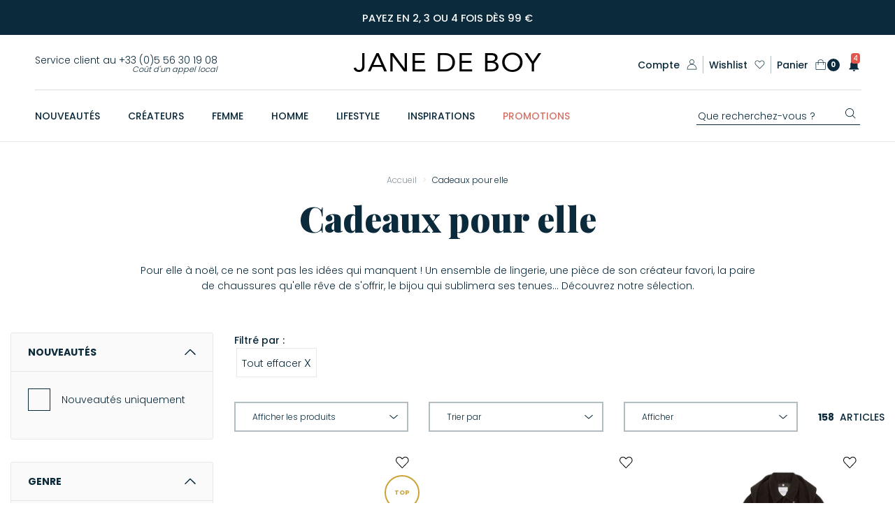

--- FILE ---
content_type: text/html; charset=utf-8
request_url: https://www.janedeboy.com/cadeaux-elle-jane-boy-selection247.aspx
body_size: 80605
content:

<!DOCTYPE html>
<html lang="fr">
<head id="ctl00_pHead"><title>
	Cadeaux pour elle - La sélection - JANE DE BOY
</title><meta charset="UTF-8" /><meta name="viewport" content="width=device-width, initial-scale=1.0, minimum-scale=1.0, user-scalable=no, shrink-to-fit=no" /><link rel="apple-touch-icon" sizes="180x180" href="/icons/appletouchicon.png" /><link rel="icon" type="image/png" sizes="32x32" href="/icons/favicon-32x32.png" /><link rel="icon" type="image/png" sizes="16x16" href="/icons/favicon-16x16.png" /><link rel="mask-icon" href="/icons/safari-pinned-tab.svg" color="#000000" /><link rel="shortcut icon" href="/icons/favicon.ico" /><meta name="apple-mobile-web-app-title" content="Jane de Boy" /><meta name="application-name" content="Jane de Boy" /><meta name="msapplication-TileColor" content="#000000" /><meta name="msapplication-config" content="/icons/browserconfig.xml" /><meta name="theme-color" content="#ffffff" />
  <link rel="stylesheet" href="https://media.janedeboy.com/css/s.min.css?11" media="all" />
  <link rel="stylesheet" href="https://media.janedeboy.com/css/magiczoomplus.css?8" media="all" />
  <link rel="stylesheet" href="https://media.janedeboy.com/css/bundle.min.css?1" media="all" />
  <link rel="stylesheet" href="/css/wNotifs.css" media="all" />
    <style type="text/css">
		.header__infos__navigation {
			max-width: 22.6875rem;
		}
        .header__infos__navigation__item.inter {
            margin-left: 12px;
            margin-right: 12px;
        }
       
		.liL a{
            margin-left:5px;
            margin-right:5px;
        }


        @media screen and (max-width: 640px) {
            .header__infos__logotype {
                padding-right: 95px;
            }
            .header__infos__navigation__item.liL{
                margin-left: 8px;
                margin-right: 2px;
            }

        }
        
    </style>
    <link href="//fonts.googleapis.com/css?display=swap&amp;family=Playfair+Display:400,900|Poppins:300,500,700" rel="stylesheet" />
  <script src="//ajax.googleapis.com/ajax/libs/jquery/3.3.1/jquery.min.js" integrity="sha384-tsQFqpEReu7ZLhBV2VZlAu7zcOV+rXbYlF2cqB8txI/8aZajjp4Bqd+V6D5IgvKT" crossorigin="anonymous"></script>
  <script type="text/javascript" src="https://media.janedeboy.com/js/vendor/webslidemenu-v5.4/index.js" defer></script>
  <script type="text/javascript" src="https://media.janedeboy.com/js/vendor/slick-v1.8.1/index.js" defer></script>
  <script type="text/javascript" src="https://media.janedeboy.com/js/vendor/magicscroll-v2.0.38/index.js" defer></script>
  <script type="text/javascript" src="https://media.janedeboy.com/js/vendor/magiczoomplus-v5.3/magiczoomplus.js" defer></script>
  <script type="text/javascript" src="https://media.janedeboy.com/js/vendor/jquery.fancybox.min.js" defer></script>
  <script type="text/javascript" src="https://media.janedeboy.com/js/vendor/lazy/jquery.lazy.min.js" defer></script>
  <script type="text/javascript" src="/js/custom/bundle2024.min.js?1" defer></script>
  <script type="text/javascript" defer>
    const dfLayerOptions = {
    installationId: '40b8120d-cef7-4b88-8783-8ec423f59a14',
    zone: 'eu1',
	language : 'fr',
  };
  (function (l, a, y, e, r, s) {
    r = l.createElement(a); r.onload = e; r.async = 1; r.src = y;
    s = l.getElementsByTagName(a)[0]; s.parentNode.insertBefore(r, s);
  })(document, 'script', 'https://cdn.doofinder.com/livelayer/1/js/loader.min.js', function () {
    doofinderLoader.load(dfLayerOptions);
	console.log('xx');
  });
  </script>
  
  
   <link rel="stylesheet" href="/css/flowBox.css" media="all" />
  <style type="text/css">
        .slideTxt{
		min-width:320px;
        margin:5px 5px 5px 5px;
    }
	
	.mcs-item{
		font-size: 11pt !important;
	}
	.message--promo a{
color:#fff
}
.home-specific-promo a{
color:#0b2a3b
}
.header__infos__contact {
    text-align: right;
    line-height: 0.8rem;
}
.indic{
    font-size:0.7rem;
    font-style:italic;
}
.mentions {
    max-width:550px;
    margin:0 auto;
    font-family: "Poppins",sans-serif;
    font-weight: 300;
    line-height: 0.8rem;
    font-size: 0.7rem;
    padding: 10px 0 0 0
}
.iNlName{display:none}
 .biPaiement{
                text-align:center;margin: 20px auto 0 auto
            }
            .biPaiement svg{
                height: 1.2rem;
                width:auto;
                -webkit-filter: grayscale(100%);
                filter: grayscale(100%);
                margin: 0 5px 0 5px
            }
            @media screen and (max-width: 1140px) {

            .biPaiement{
                text-align:left;margin: inherit;
            }
}

    .btn--back-top {
    bottom: 4.5rem;
	}
.page--catalog__description a, .txtEdito a{
	text-decoration:underline
}
.page--catalog__description a:hover, .txtEdito a:hover{
	text-decoration:none
}
@media (min-width: 980px) and  (max-width: 1220px) {
    .wsmenu > .wsmenu-list > li {
        padding-right: 1.25rem
    }
}  
.fevad {
            margin: 0;
            color:#fff;
            font-weight: 300;
            font-size: 0.75rem;
        }
        .fevad img{
            float:left;
            margin-right:10px;
            margin-top:-10px;
            width:45px;
            height:auto;
        }
        @media screen and (max-width: 940px) {
            .fevad img{
            margin-top:0;
        }
        }
		
 .avisCarousel li {
  font-size: 13px;
  border: 1px solid #ccc;
  padding: 15px 15px 15px 15px;
  margin: 0 8px 0 8px;
  position: relative;
  height: 180px;
  color: #818181;
  font-weight: normal;
  text-align: left;
    
}
.avisCarousel li div {
  clear: both;
  margin: 40px 10px 0 0;
  font-style: italic;
  height: 85px;
  overflow: hidden;
  line-height: 1.2em;
}		
    </style>


<script>(function(w,d,s,l,i){w[l]=w[l]||[];w[l].push({'gtm.start':
new Date().getTime(),event:'gtm.js'});var f=d.getElementsByTagName(s)[0],
j=d.createElement(s),dl=l!='dataLayer'?'&l='+l:'';j.async=true;j.src=
'https://www.googletagmanager.com/gtm.js?id='+i+dl;f.parentNode.insertBefore(j,f);
})(window,document,'script','dataLayer','GTM-WJ52P5V');</script>

<script src="https://consent.cookiefirst.com/sites/janedeboy.com-e4433174-03e4-4e03-bc70-b204ba981d52/consent.js"></script>


<script>
dataLayer.push({
'event' : 'Produit_List',
'eventCategory' : 'Ecommerce',
'eventAction' : 'Produit_List',
'eventLabel' : 'Cadeaux pour elle',
'email' : '',
'viewItems' : 'jdb31761,jdb84397,jdb84317',
'page': {
    'pageType' : 'Sélection',
    'pageName' : 'Cadeaux pour elle'
}
});
</script>


<link rel="canonical" href="https://www.janedeboy.com/cadeaux-elle-jane-boy-selection247.aspx" />
<meta name="robots" content="noindex,nofollow" />
<link rel="next" href="https://www.janedeboy.com/cadeaux-elle-jane-boy-selection247.aspx?p=2">
<meta property="fb:page_id" content="19986787944" />
<meta property="fb:app_id" content="242519625772683"/>
<meta property="og:type" content="website" />
<meta property="og:title" content="Cadeaux pour elle - La sélection - JANE DE BOY"/>
<meta property="og:url" content="https://www.janedeboy.com/cadeaux-elle-jane-boy-selection247.aspx"/>
<meta property="og:image" content="https://media.janedeboy.com/arts/1500/55413_10.jpg"/>
<meta property="og:site_name" content="Jane de Boy"/>
<meta property="og:description" content="Découvrez une sélection de cadeaux pour lui faire plaisir pour les fêtes de fin d'année."/>

<link href="/css/coloris.css" rel="stylesheet" />

<meta name="description" content="Découvrez une sélection de cadeaux pour lui faire plaisir pour les fêtes de fin d&#39;année.  ✓ Livraison offerte dès 150 €. ✓ Payez en 2, 3 ou 4 fois." /></head>
<body>
  <header class="header banned ">
    <div id="pnlHeaderMsg" class="message--promo">
	
		<div class="slideTxt MagicScroll" data-options="orientation: vertical; height: 60; autoplay: 3000; arrows: off; items: fit;" id="Textual">
			<p class="ta--center">Payez en 2, 3 ou 4 fois dès 99 €</p>
        </div>
    
</div>
    <div class="container-fluid header__container">
      <div class="header__infos">
        <div class="wsmobileheader clearfix">
          <a id="wsnavtoggle" class="wsanimated-arrow" href="#">Menu</a>
          <div class="wssearch clearfix">
            <i class="wsopensearch fas fa-search"></i>
            <i class="wsclosesearch fas fa-times"></i>
            <div class="wssearchform clearfix">
              <form>
                <input type="text" placeholder="Search Here">
              </form>
            </div>
          </div>
        </div>
        <div class="header__infos__contact">
          <span class="header__infos__contact__number">Service client au +33 (0)5 56 30 19 08<br /><span class="indic">Coût d'un appel local</span></span>
        </div>
        <div class="header__infos__logotype">
          <a href="/">
            <svg class="logo--jane"  aria-labelledby="title" xmlns="http://www.w3.org/2000/svg" xmlns:xlink="http://www.w3.org/1999/xlink" width="137" height="14" viewBox="0 0 137 14">
				<title id="title" lang="fr">Logo Jane de Boy</title>
              <defs>
                <path id="zsdia" d="M167.698 117.534h-1.684v-13.171c.48 0 .962.032 1.443-.016.498-.048.787.144 1.075.53a2416.45 2416.45 0 0 0 7.637 10.218c.048.065.096.113.176.209v-10.941h1.685v13.155c-.064 0-.129.016-.193.016h-1.716a.403.403 0 0 1-.337-.16 5995.25 5995.25 0 0 0-7.893-10.525c-.065-.08-.113-.144-.209-.272.016 3.673.016 7.3.016 10.957z" />
                <path id="zsdib" d="M254.458 116.427c.37-.032.738-.048 1.091-.096 1.22-.177 2.278-.706 3.128-1.589a5.229 5.229 0 0 0 1.476-3.304c.145-1.99-.529-3.658-2.15-4.877-1.283-.963-2.759-1.236-4.33-1.011-3.065.433-5.119 3.16-4.59 6.353.434 2.663 2.664 4.508 5.375 4.524zm.128 1.444c-1.844-.016-3.529-.498-4.973-1.685-1.492-1.219-2.278-2.823-2.406-4.748-.113-1.605.24-3.08 1.17-4.412 1.044-1.508 2.504-2.407 4.284-2.792 1.942-.433 3.835-.288 5.615.626 2.134 1.09 3.37 2.84 3.674 5.214.465 3.594-1.78 6.77-5.342 7.572-.658.145-1.348.193-2.005.289-.017-.032-.017-.048-.017-.064z" />
                <path id="zsdic" d="M236.506 109.93c0-1.364 0-2.728.016-4.075.048 0 .08-.016.129-.016.898 0 1.812 0 2.71.016.482 0 .963.064 1.429.24.818.305 1.219.867 1.235 1.7.016.883-.401 1.509-1.203 1.846-.498.208-1.027.273-1.556.289-.899.016-1.781.016-2.68.016-.016 0-.048-.016-.08-.016zm0 1.508c.032 0 .064-.016.096-.016 1.075 0 2.134-.016 3.209.016.658.016 1.316.144 1.91.497 1.25.738 1.33 2.519.4 3.32a3.14 3.14 0 0 1-1.556.707c-.433.064-.85.096-1.283.112-.85.016-1.7 0-2.551 0h-.225v-4.636zm-1.684 6.112c1.78-.016 3.53-.016 5.31-.08.85-.016 1.7-.209 2.487-.594 1.652-.802 2.278-2.246 1.828-3.914-.353-1.3-1.315-1.99-2.582-2.294-.16-.033-.305-.049-.498-.08.193-.065.353-.113.498-.177 1.427-.578 2.117-1.7 1.957-3.225-.113-1.043-.738-1.732-1.62-2.198-.85-.465-1.781-.61-2.744-.625-1.476-.032-2.952-.016-4.428-.016h-.208v13.203z" />
                <path id="zsdid" d="M202.222 105.839v10.235h3.337c.69 0 1.364-.096 2.022-.273 1.604-.449 2.743-1.412 3.257-3.032.288-.898.304-1.845.192-2.775-.112-.85-.417-1.637-.946-2.31-.77-.963-1.797-1.476-2.968-1.685-1.62-.305-3.257-.144-4.894-.16zm-1.7-1.46c.064 0 .128-.016.176-.016 1.845 0 3.69-.048 5.551.016 2.214.08 4.123.914 5.487 2.727.77 1.027 1.123 2.214 1.171 3.497.048 1.316-.176 2.567-.85 3.706-.85 1.428-2.118 2.294-3.674 2.824a7.731 7.731 0 0 1-2.423.385h-5.438v-13.14z" />
                <path id="zsdie" d="M153.725 112.833c.978-2.15 1.957-4.3 2.952-6.481l2.807 6.481h-5.76zm7.845.401c-1.316-2.887-2.647-5.775-3.963-8.663-.064-.144-.144-.208-.305-.208-.369.016-.738.016-1.123 0-.192-.016-.288.048-.369.224a9283.23 9283.23 0 0 1-5.92 12.498c-.064.144-.128.288-.208.449h1.717c.144 0 .208-.048.272-.177.433-.978.867-1.94 1.3-2.903.048-.113.112-.16.24-.16h6.722c.145 0 .209.047.257.176.433.978.866 1.94 1.3 2.903.032.065.112.145.16.145.61.016 1.22 0 1.86 0-.031-.08-.047-.128-.063-.177-.626-1.363-1.252-2.743-1.877-4.107z" />
                <path id="zsdif" d="M182.169 117.518v-13.155h8.888v1.46h-7.204c0 .08-.016.16-.016.224v3.674c0 .176.048.225.225.225h6.497v1.46h-6.706v4.668h7.54v1.46c-3.064-.016-6.128-.016-9.224-.016z" />
                <path id="zsdig" d="M225.1 104.379v1.444h-7.204v4.107h6.706v1.46h-6.706v4.668h7.557v1.46h-9.241v-13.155c2.968.016 5.92.016 8.888.016z" />
                <path id="zsdih" d="M275.603 104.363c-.385.545-.754 1.058-1.107 1.572-1.364 1.925-2.711 3.85-4.075 5.791a.632.632 0 0 0-.096.337V117.517h-1.685v-.224-5.166a.802.802 0 0 0-.16-.497c-1.669-2.358-3.337-4.733-5.006-7.09-.032-.049-.064-.097-.112-.177.08 0 .128-.016.177-.016h1.764c.145 0 .225.048.289.16 1.235 1.861 2.487 3.738 3.738 5.599.032.048.064.112.128.177.048-.065.08-.113.129-.177 1.283-1.86 2.583-3.738 3.866-5.615.08-.112.16-.16.289-.16.61.032 1.203.032 1.86.032z" />
                <path id="zsdii" d="M139.398 115.031c.562-.112 1.107-.208 1.669-.32.096.4.24.77.53 1.074.56.61 1.283.69 2.037.594.786-.096 1.363-.498 1.652-1.252.096-.256.16-.545.193-.818.048-.288.048-.593.048-.882v-8.808-.24h1.684v9.818c0 2.037-1.411 3.53-3.433 3.658-.77.048-1.508.016-2.246-.24-1.171-.418-1.957-1.365-2.134-2.584z" />
              </defs>
              <g>
                <g transform="translate(-139 -104)">
                  <g>
                    <use xlink:href="#zsdia" />
                  </g>
                  <g>
                    <use xlink:href="#zsdib" />
                  </g>
                  <g>
                    <use xlink:href="#zsdic" />
                  </g>
                  <g>
                    <use xlink:href="#zsdid" />
                  </g>
                  <g>
                    <use xlink:href="#zsdie" />
                  </g>
                  <g>
                    <use xlink:href="#zsdif" />
                  </g>
                  <g>
                    <use xlink:href="#zsdig" />
                  </g>
                  <g>
                    <use xlink:href="#zsdih" />
                  </g>
                  <g>
                    <use xlink:href="#zsdii" />
                  </g>
                </g>
              </g>
            </svg>

          </a>
        </div>
        <nav class="header__infos__navigation">
          <ul>
            <li class="header__infos__navigation__item account">
              <a href="/connexion.aspx">
                <p>Compte</p>
                <svg class="ic--filled ic--account" xmlns="http://www.w3.org/2000/svg" width="18" height="17" viewBox="0 0 18 17">
                  <path d="M9,8.478 C10.94,8.478 12.878,9.262 14.246,10.604 C15.6060869,11.9478742 16.3839317,13.7721824 16.412,15.684 L1.59,15.684 C1.61780321,13.7723253 2.39528035,11.9480371 3.755,10.604 C5.124,9.262 7.062,8.478 9.001,8.478 L9,8.478 Z M9,0.848 C10.762,0.848 12.18,2.266 12.18,4.027 C12.18,5.787 10.762,7.206 9,7.206 C8.15638777,7.20733142 7.34697379,6.87266017 6.75063679,6.27594789 C6.1542998,5.6792356 5.82013784,4.86961122 5.822,4.026 C5.822,2.266 7.24,0.848 9.001,0.848 L9,0.848 Z M9,0 C6.77770997,0.00385473722 4.97730282,1.80470908 4.974,4.027 C4.97754482,5.67495322 5.9814331,7.15565875 7.511,7.769 C5.878,8.068 4.339,8.844 3.159,10.001 C1.52445876,11.6076291 0.646349579,13.8310582 0.742,16.121 C0.749,16.35 0.937,16.531 1.166,16.531 L16.836,16.531 C17.0648086,16.5311248 17.252445,16.3496839 17.26,16.121 C17.3556504,13.8310582 16.4775412,11.6076291 14.843,10.001 C13.663,8.844 12.123,8.068 10.491,7.769 C12.0205669,7.15565875 13.0244552,5.67495322 13.028,4.027 C13.0246944,1.80392967 11.2230711,0.00275364547 9,0 Z" />
                </svg>

              </a>
            </li>
            <span class="vr"></span>
            <li class="header__infos__navigation__item wishlist">
              <a href="/maWishlist.aspx">
                <p>Wishlist</p>
                <svg class="ic--wishlist ic--filled" xmlns="http://www.w3.org/2000/svg" width="20" height="18" viewBox="0 0 20 18">
                  <path d="M2.13862922,2.15409692 C3.07662922,1.17309692 4.30762922,0.683096921 5.54562922,0.684096921 C6.83899892,0.675735182 8.07690601,1.20875317 8.95962922,2.15409692 L9.99662922,3.23609692 L11.0336292,2.16209692 C11.91904,1.22272281 13.1527474,0.690205818 14.4436292,0.690205818 C15.7345111,0.690205818 16.9682185,1.22272281 17.8536292,2.16209692 C19.7306292,4.12509692 19.7306292,7.27809692 17.8536292,9.24209692 C15.3496292,11.8630969 12.8516292,14.4870969 10.3476292,17.1080969 C10.150244,17.3009346 9.8350145,17.3009346 9.63762922,17.1080969 L2.13062922,9.23409692 C0.256629224,7.26909692 0.261629224,4.11809692 2.13862922,2.15409692 Z M5.54562922,1.64309692 C4.56962922,1.64309692 3.59662922,2.04009692 2.83962922,2.83309692 C1.32462922,4.41809692 1.32562922,6.97609692 2.83962922,8.56309692 L9.99662922,16.0630969 L17.1526292,8.57109692 C18.6676292,6.98609692 18.6676292,4.42609692 17.1526292,2.84009692 C15.6376292,1.25509692 13.2486292,1.25509692 11.7346292,2.84009692 L10.3546292,4.28809692 C10.1573678,4.48028423 9.84289067,4.48028423 9.64562922,4.28809692 L8.25862922,2.83309692 C7.50062922,2.04009692 6.52062922,1.64309692 5.54562922,1.64309692 Z" />
                </svg>

              </a>
            </li>
            <span class="vr"></span>
            <li class="header__infos__navigation__item search">
              <a href="#"  id="mobile_search_box"  class="dfTrigger">
                <svg class="ic--search ic--filled" xmlns="http://www.w3.org/2000/svg" xmlns:xlink="http://www.w3.org/1999/xlink" width="22" height="22" viewBox="0 0 22 22">
                  <path d="M14.326,14.325 C12.9011366,15.7574867 10.9624514,16.5604711 8.942,16.555 C6.92217528,16.5602711 4.98418541,15.7572764 3.56,14.325 C0.591620256,11.3501601 0.591620256,6.53383992 3.56,3.559 C4.98635589,2.13044978 6.92327925,1.32933655 8.942,1.333 C10.9611076,1.33035114 12.8982789,2.13126927 14.326,3.559 C17.2943797,6.53383992 17.2943797,11.3501601 14.326,14.325 M21,20.052 L15.72,14.772 C18.768998,11.2247113 18.5738172,5.92825358 15.272,2.615 C11.775582,-0.872314229 6.11641803,-0.872314229 2.62,2.615 C-0.868964666,6.1107355 -0.868964666,11.7712645 2.62,15.267 C4.29361588,16.9504224 6.57121355,17.89423 8.945,17.888 C11.0875362,17.8922033 13.1591676,17.1206698 14.777,15.716 L20.053,21 C20.1777388,21.1251719 20.3472866,21.1953669 20.524,21.195 C20.702422,21.1965952 20.8739781,21.1263149 21,21 C21.2602928,20.7395524 21.2602928,20.3174476 21,20.057" />
                </svg>

              </a>
            </li>
            <li class="header__infos__navigation__item basket">
              <a href="/panier.aspx">
                <p>Panier</p>
                <svg class="ic--filled ic--basket" xmlns="http://www.w3.org/2000/svg" width="21" height="22" viewBox="0 0 21 22">
                  <path d="M18.762,20.969 L2.638,20.969 C2.166,20.969 1.804,20.684 1.804,20.311 L1.804,7.431 L5.14,7.431 L5.14,11.358 C5.14,11.578 5.363,11.753 5.64,11.753 C5.919,11.753 6.14,11.578 6.14,11.358 L6.14,7.431 L15.231,7.431 L15.231,11.358 C15.231,11.578 15.454,11.753 15.731,11.753 C16.01,11.753 16.232,11.578 16.232,11.358 L16.232,7.431 L19.596,7.431 L19.596,20.311 C19.624,20.661 19.234,20.969 18.762,20.969 L18.762,20.969 Z M6.169,5 C6.169,2.896 8.199,1.202 10.7,1.202 C13.202,1.202 15.231,2.896 15.231,5 L15.231,6.373 L6.169,6.373 L6.169,5 Z M16.259,6.212 L16.259,4.842 C16.259,2.307 13.758,0.229 10.7,0.229 C7.642,0.229 5.14,2.307 5.14,4.842 L5.14,6.212 L1.276,6.212 C0.998,6.212 0.776,6.395 0.776,6.623 L0.776,20.439 C0.776,21.261 1.61,21.969 2.638,21.969 L18.762,21.969 C19.762,21.969 20.624,21.284 20.624,20.439 L20.624,6.646 C20.624,6.395 20.374,6.212 20.124,6.212 L16.259,6.212 Z" />
                </svg>

                <span id="panierArticles" class="header__infos__navigation__item__quantity">0</span>
              </a>
            </li>
			<li class="header__infos__navigation__item notif" >
              <a role="button" aria-label="Notifications" href="javascript:;" id="widgetNotifButton" >
                <div id="notifItems"></div>
                <svg class="ic--filled ic--basket"  xmlns="http://www.w3.org/2000/svg"  width="20" height="20" viewBox="0 0 22 22"  style="margin-left:10px">
                <path d="M12 22c1.1 0 2-.9 2-2h-4c0 1.1.89 2 2 2zm6-6v-5c0-3.07-1.64-5.64-4.5-6.32v-.68c0-.83-.67-1.5-1.5-1.5s-1.5.67-1.5 1.5v.68c-2.87.68-4.5 3.24-4.5 6.32v5l-2 2v1h16v-1l-2-2z"></path>
                </svg>
                </a>
                <div id="widgetNotif"></div>
            </li> 
			
          </ul>
        </nav>
		
	
    <div id="widgetList">
        <a href="javascript:;" id="widgetClose"><svg fill="#000000" height="800px" width="800px" version="1.1" id="btnWclose" xmlns="http://www.w3.org/2000/svg" xmlns:xlink="http://www.w3.org/1999/xlink" 
	 viewBox="0 0 512 512" xml:space="preserve"><g><g><polygon points="512,59.076 452.922,0 256,196.922 59.076,0 0,59.076 196.922,256 0,452.922 59.076,512 256,315.076 452.922,512 
			512,452.922 315.076,256"/></g></g></svg></a>
        <div id="notifMobileTitre"></div>
        <ul>
            
        <li id="notif102" data-id="102" data-timestamp="1757598980"> 
            <a href="javascript:displayWidgetDetail('102')" role="button">
            <div id="notRead102" class="notRead"></div>
            <img src="https://media.janedeboy.com/up/notifs/v/314af0f4-9e4b-46dc-9585-1f8469a08ef1-20250911.jpg"  alt="">
            <div class="wgNotifTxt"><b>NOUVEAUTÉS</b>. Aurélie Bidermann dévoile sa nouvelle collection. 
                
            </div>
            <div class="widgetArrow"><svg viewBox="0 0 24 24"><path fill="currentColor" fill-rule="evenodd" d="m14.6 12-7.3 7.3 1.4 1.4 8.7-8.7-8.7-8.7-1.4 1.4 7.3 7.3Z" clip-rule="evenodd"></path></svg></div>
            </a>
            </li>
	
        <li id="notif105" data-id="105" data-timestamp="1757599221"> 
            <a href="javascript:displayWidgetDetail('105')" role="button">
            <div id="notRead105" class="notRead"></div>
            <img src="https://media.janedeboy.com/up/notifs/v/60923e81-fca9-4f02-8168-04b2b9b4a01b-20250911.jpg"  alt="">
            <div class="wgNotifTxt"><b>COLLAB’s</b>. Newtone x Jane de Boy.
                
            </div>
            <div class="widgetArrow"><svg viewBox="0 0 24 24"><path fill="currentColor" fill-rule="evenodd" d="m14.6 12-7.3 7.3 1.4 1.4 8.7-8.7-8.7-8.7-1.4 1.4 7.3 7.3Z" clip-rule="evenodd"></path></svg></div>
            </a>
            </li>
	
        <li id="notif106" data-id="106" data-timestamp="1757599269"> 
            <a href="javascript:displayWidgetDetail('106')" role="button">
            <div id="notRead106" class="notRead"></div>
            <img src="https://media.janedeboy.com/up/notifs/v/ff0a67ff-538d-479f-ab8b-c830bcde0b95-20250911.jpg"  alt="">
            <div class="wgNotifTxt"><b>LINGERIE</b>. La Nouvelle nous séduit une fois de plus.
                
            </div>
            <div class="widgetArrow"><svg viewBox="0 0 24 24"><path fill="currentColor" fill-rule="evenodd" d="m14.6 12-7.3 7.3 1.4 1.4 8.7-8.7-8.7-8.7-1.4 1.4 7.3 7.3Z" clip-rule="evenodd"></path></svg></div>
            </a>
            </li>
	
        <li id="notif107" data-id="107" data-timestamp="1757599357"> 
            <a href="javascript:displayWidgetDetail('107')" role="button">
            <div id="notRead107" class="notRead"></div>
            <img src="https://media.janedeboy.com/up/notifs/v/a88469e2-90ce-4eb5-a8e7-c88cdade668f-20250911.jpg"  alt="">
            <div class="wgNotifTxt"><b>BACK TO SCHOOL</b>. Nos essentiels de la rentrée. 
                
            </div>
            <div class="widgetArrow"><svg viewBox="0 0 24 24"><path fill="currentColor" fill-rule="evenodd" d="m14.6 12-7.3 7.3 1.4 1.4 8.7-8.7-8.7-8.7-1.4 1.4 7.3 7.3Z" clip-rule="evenodd"></path></svg></div>
            </a>
            </li>
	 
        </ul>
    </div>
    
    
            
         <div id="widgetDetail102" class="widgetDetail">
            <a href="javascript:;" onclick="backToWidgetList('102')" class="widgetDetailBack"><img src="/i/backNotifV1.png" alt="Retour à la liste" /></a>
            <img src="https://media.janedeboy.com/up/notifs/b/314af0f4-9e4b-46dc-9585-1f8469a08ef1-20250911.jpg" width:100%  alt="">
            <div class="widgetDetailTxt">
                <div class="widgetDetailTitre"><b>NOUVEAUTÉS</b>. Aurélie Bidermann dévoile sa nouvelle collection. </div>
                Des créations à découvrir sans tarder.
            </div>
            <a href="javascript:;" class="widgetDetailBtn" onclick="notifStat('clicked', 102, '/createurs/aurelie-bidermann-m417.aspx')">Découvrir</a>
        </div>
	
         <div id="widgetDetail105" class="widgetDetail">
            <a href="javascript:;" onclick="backToWidgetList('105')" class="widgetDetailBack"><img src="/i/backNotifV1.png" alt="Retour à la liste" /></a>
            <img src="https://media.janedeboy.com/up/notifs/b/60923e81-fca9-4f02-8168-04b2b9b4a01b-20250911.jpg" width:100%  alt="">
            <div class="widgetDetailTxt">
                <div class="widgetDetailTitre"><b>COLLAB’s</b>. Newtone x Jane de Boy.</div>
                L’incontournable capsule fait son grand retour avec de nouveaux coloris. 
            </div>
            <a href="javascript:;" class="widgetDetailBtn" onclick="notifStat('clicked', 105, '/createurs/newtone-m707.aspx')">Je craque</a>
        </div>
	
         <div id="widgetDetail106" class="widgetDetail">
            <a href="javascript:;" onclick="backToWidgetList('106')" class="widgetDetailBack"><img src="/i/backNotifV1.png" alt="Retour à la liste" /></a>
            <img src="https://media.janedeboy.com/up/notifs/b/ff0a67ff-538d-479f-ab8b-c830bcde0b95-20250911.jpg" width:100%  alt="">
            <div class="widgetDetailTxt">
                <div class="widgetDetailTitre"><b>LINGERIE</b>. La Nouvelle nous séduit une fois de plus.</div>
                Une sélection confortable et féminine à découvrir dès maintenant.
            </div>
            <a href="javascript:;" class="widgetDetailBtn" onclick="notifStat('clicked', 106, '/createurs/la-nouvelle-m537.aspx')">Découvrir</a>
        </div>
	
         <div id="widgetDetail107" class="widgetDetail">
            <a href="javascript:;" onclick="backToWidgetList('107')" class="widgetDetailBack"><img src="/i/backNotifV1.png" alt="Retour à la liste" /></a>
            <img src="https://media.janedeboy.com/up/notifs/b/a88469e2-90ce-4eb5-a8e7-c88cdade668f-20250911.jpg" width:100%  alt="">
            <div class="widgetDetailTxt">
                <div class="widgetDetailTitre"><b>BACK TO SCHOOL</b>. Nos essentiels de la rentrée. </div>
                Blazers, chemises mais également bottines et pantalons…
            </div>
            <a href="javascript:;" class="widgetDetailBtn" onclick="notifStat('clicked', 107, '/back-to-work-jane-de-boy-selection351.aspx')">Découvrir</a>
        </div>
	 
    
		
      </div>
      <hr>
      <div class="header__menu">
        <div class="wsmain clearfix">
          <nav class="wsmenu clearfix">
            
			
<ul class="wsmenu-list" data-jdbD="2026-01-05 10:13:19.670 " data-jdbF="2026-01-05 10:13:37.250 ">
              <div class="close-wsmenu">
                <svg class="ic--close ic--filled" xmlns="http://www.w3.org/2000/svg" xmlns:xlink="http://www.w3.org/1999/xlink" width="19" height="18" viewBox="0 0 19 18">
                  <path d="M18.08,17.32 C18.24,17.48 18.24,17.72 18.08,17.88 C18,17.96 17.9,18 17.8,18 C17.7,18 17.6,17.96 17.52,17.88 L9.2,9.56 L0.88,17.88 C0.8,17.96 0.7,18 0.6,18 C0.5,18 0.4,17.96 0.32,17.88 C0.243458378,17.8069712 0.200149771,17.7057915 0.200149771,17.6 C0.200149771,17.4942085 0.243458378,17.3930288 0.32,17.32 L8.64,9 L0.32,0.68 C0.243458378,0.606971155 0.200149771,0.505791456 0.200149771,0.4 C0.200149771,0.294208544 0.243458378,0.193028845 0.32,0.12 C0.48,-0.04 0.72,-0.04 0.88,0.12 L9.2,8.44 L17.52,0.12 C17.68,-0.04 17.92,-0.04 18.08,0.12 C18.24,0.28 18.24,0.52 18.08,0.68 L9.76,9 L18.08,17.32 Z" />
                </svg>
              </div>
              <li aria-haspopup="true" class="first withitems">
                <a href="javascript:;" class="navText ">
                  <span>Nouveautés</span>
                </a>     
                  <div class="wsshoptabing wtsdepartmentmenu clearfix">
                  <div class="wsshopwp clearfix">
                    <ul class="wstabitem clearfix">
                      <li class="wsshoplink-active">
                        <a href="/nouveautes-femme.aspx">Femme</a>
                        <div class="wstitemright clearfix wstitemrightactive">
                          <ul  class="wstliststy01 clearfix">
                              <li><span class="nvr "  data-ios-link data-nvr="L25vdXZlYXV0ZXMtZmVtbWUuYXNweA=="><strong>Toutes les nouveautés</strong></span> </li>
                              <li><a data-ios-link href="/createurs/american-vintage-m186.aspx">American Vintage</a></li>
<li><a data-ios-link href="/createurs/anine-bing-m578.aspx">Anine Bing</a></li>
<li><a data-ios-link href="/createurs/forte-forte-m270.aspx">Forte Forte</a></li>
<li><a data-ios-link href="/createurs/gas-bijoux-m220.aspx">Gas Bijoux</a></li>
<li><a data-ios-link href="/createurs/hidnander-m1038.aspx">Hidnander</a></li>
<li><a data-ios-link href="/createurs/la-nouvelle-m537.aspx">La Nouvelle</a></li>
<li><a data-ios-link href="/createurs/newtone-m707.aspx">Newtone</a></li>
<li><a data-ios-link href="/createurs/pascale-monvoisin-m436.aspx">Pascale Monvoisin</a></li>
<li><a data-ios-link href="/createurs/roseanna-m356.aspx">Roseanna</a></li>
<li><a data-ios-link href="/createurs/zimmermann-m915.aspx">Zimmermann</a></li>

                              
                          </ul>
                            <span class="nvr wstmegamenucolr"  data-nvr="aHR0cHM6Ly93d3cuamFuZWRlYm95LmNvbS9jcmVhdGV1cnMvYXVyZWxpZS1iaWRlcm1hbm4tbTQxNy5hc3B4"><img Class="img--menu--ice lazy" data-src="https://janedeboy-cdn.com/up/menuVisuels/20251119/menu-aurelie-bidermann.jpg" alt="Nouveautés Aurélie Bidermann" title="Nouveautés Aurélie Bidermann"></span> 
                        </div>
                      </li>
                      <li class="">
                        <a href="/nouveautes-homme.aspx">Homme</a>
                        <div class="wstitemright clearfix wstitemrightactive">
                          <ul  class="wstliststy01 clearfix">
                              <li><span class="nvr "  data-ios-link data-nvr="L25vdXZlYXV0ZXMtaG9tbWUuYXNweA=="><strong>Toutes les nouveautés</strong></span> </li>
                              <li><span class="nvr" data-ios-link data-nvr="L2NyZWF0ZXVycy9hbWVyaWNhbi12aW50YWdlLW0xODYuYXNweD91bml2ZXJzPTEwMw==" >American Vintage</span></li>
<li><a data-ios-link href="/createurs/m-cohen-by-maor-m721.aspx">M.Cohen by Maor</a></li>
<li><a data-ios-link href="/createurs/majestic-filatures-m480.aspx">Majestic Filatures</a></li>
<li><a data-ios-link href="/createurs/nine-in-the-morning-m676.aspx">Nine in the Morning</a></li>
<li><a data-ios-link href="/createurs/nn07-m962.aspx">NN07</a></li>
<li><a data-ios-link href="/createurs/timex-m820.aspx">Timex</a></li>
<li><a data-ios-link href="/createurs/zeta-m1031.aspx">Zèta</a></li>

                          </ul>
                          <span class="nvr wstmegamenucolr"  data-nvr="aHR0cHM6Ly93d3cuamFuZWRlYm95LmNvbS9jcmVhdGV1cnMvYXVyZWxpZS1iaWRlcm1hbm4tbTQxNy5hc3B4"><img Class="img--menu--ice lazy" data-src="https://janedeboy-cdn.com/up/menuVisuels/20251119/menu-aurelie-bidermann.jpg" alt="Nouveautés Aurélie Bidermann" title="Nouveautés Aurélie Bidermann"></span> 
                        </div>
                      </li>
                      <li class="">
                        <a href="/nouveautes-lifestyle.aspx">Lifestyle</a>
                        <div class="wstitemright clearfix wstitemrightactive">
                          <ul  class="wstliststy01 clearfix">
                              <li><span class="nvr "  data-ios-link data-nvr="L25vdXZlYXV0ZXMtbGlmZXN0eWxlLmFzcHg="><strong>Toutes les nouveautés</strong></span> </li>
                              <li><a data-ios-link href="/createurs/assouline-m348.aspx">Assouline</a></li>
<li><a data-ios-link href="/createurs/be-home-m947.aspx">Be Home</a></li>
<li><a data-ios-link href="/createurs/image-republic-m539.aspx">Image Republic</a></li>
<li><a data-ios-link href="/createurs/lola-james-harper-m998.aspx">Lola James Harper</a></li>
<li><a data-ios-link href="/createurs/maison-vacances-m81.aspx">Maison de Vacances</a></li>
<li><a data-ios-link href="/createurs/printworks-m805.aspx">Printworks</a></li>
<li><a data-ios-link href="/createurs/taschen-m470.aspx">Taschen</a></li>

                              
                          </ul>
                          <span class="nvr wstmegamenucolr"  data-nvr="aHR0cHM6Ly93d3cuamFuZWRlYm95LmNvbS9jcmVhdGV1cnMvYXVyZWxpZS1iaWRlcm1hbm4tbTQxNy5hc3B4"><img Class="img--menu--ice lazy" data-src="https://janedeboy-cdn.com/up/menuVisuels/20251119/menu-aurelie-bidermann.jpg" alt="Nouveautés Aurélie Bidermann" title="Nouveautés Aurélie Bidermann"></span> 
                        </div>
                      </li>
                    </ul>
                  </div>
                </div>
              </li>
              <li aria-haspopup="true" class="withitems">
                <a href="javascript:;" class="navText ">
                  <span>Créateurs</span>
                </a>
                <div class="wsshoptabing wtsdepartmentmenu clearfix">
                  <div class="wsshopwp clearfix">
                    <ul class="wstabitem clearfix">
                      <li class="link--underlined">
                        <a data-ios-link href="/createurs.aspx">Tous les créateurs</a>
                      </li>
                      <li class="wsshoplink-active">
                       
                        <a href="javascript:;">Femme</a>
                        <div class="wstitemright clearfix wstitemrightactive">
                          <ul  class="wstliststy01 clearfix">
                              <li><span class="nvr "  data-ios-link data-nvr="L2NyZWF0ZXVycy5hc3B4P3VuaXZlcnM9MQ=="><strong>Tous les créateurs</strong></span> </li>
                              <li><a data-ios-link href="/createurs/alix-of-bohemia-m953.aspx">Alix of Bohemia</a></li>
<li><a data-ios-link href="/createurs/aurelie-bidermann-m417.aspx">Aurélie Bidermann</a></li>
<li><a data-ios-link href="/createurs/catherine-michiels-m301.aspx">Catherine Michiels</a></li>
<li><a data-ios-link href="/createurs/g-kero-m404.aspx">G.Kero</a></li>
<li><a data-ios-link href="/createurs/gigi-clozeau-m482.aspx">Gigi Clozeau</a></li>
<li><a data-ios-link href="/createurs/happy-haus-m946.aspx">HAPPY HAUS</a></li>
<li><a data-ios-link href="/createurs/maison-saint-julien-m878.aspx">Maison Saint Julien</a></li>
<li><a data-ios-link href="/createurs/pascale-monvoisin-m436.aspx">Pascale Monvoisin</a></li>
<li><span class="nvr" data-ios-link data-nvr="L2NyZWF0ZXVycy9zdG9uZS1wYXJpcy1tMTI1LmFzcHg/dW5pdmVycz0xDQo=" >Stone Paris</span></li>

                          </ul>
                        <span class="nvr wstmegamenucolr"  data-nvr="aHR0cHM6Ly93d3cuamFuZWRlYm95LmNvbS9jcmVhdGV1cnMvcm9zZWFubmEtbTM1Ni5hc3B4"><img Class="img--menu--ice lazy" data-src="https://janedeboy-cdn.com/up/menuVisuels/20250911/2.jpg" alt="Roseanna" title="Roseanna"></span> 
                        </div>
                      </li>
                      <li class="">
                        <a href="javascript:;">Homme</a>
                        <div class="wstitemright clearfix wstitemrightactive">
                          <ul  class="wstliststy01 clearfix">
                              <li><span class="nvr "  data-ios-link data-nvr="L2NyZWF0ZXVycy5hc3B4P3VuaXZlcnM9MTAz"><strong>Tous les créateurs</strong></span> </li>
                              <li><span class="nvr" data-ios-link data-nvr="L2NyZWF0ZXVycy9hbWVyaWNhbi12aW50YWdlLW0xODYuYXNweD91bml2ZXJzPTEwMw0K" >American Vintage</span></li>
<li><a data-ios-link href="/createurs/bon-parfumeur-m735.aspx">Bon Parfumeur</a></li>
<li><a data-ios-link href="/createurs/briston-m466.aspx">Briston</a></li>
<li><a data-ios-link href="/createurs/m-cohen-by-maor-m721.aspx">M.Cohen by Maor</a></li>
<li><a data-ios-link href="/createurs/maison-margiela-m714.aspx">Maison Margiela</a></li>
<li><a data-ios-link href="/createurs/oas-m860.aspx">OAS</a></li>
<li><a data-ios-link href="/createurs/to-garal-m985.aspx">Tó Garal</a></li>

                          </ul>
                        <span class="nvr wstmegamenucolr"  data-nvr="aHR0cHM6Ly93d3cuamFuZWRlYm95LmNvbS9jcmVhdGV1cnMvcm9zZWFubmEtbTM1Ni5hc3B4"><img Class="img--menu--ice lazy" data-src="https://janedeboy-cdn.com/up/menuVisuels/20250911/2.jpg" alt="Roseanna" title="Roseanna"></span> 
                        </div>
                      </li>
                      <li class="">
                        <a href="javascript:;">Lifestyle</a>
                        <div class="wstitemright clearfix wstitemrightactive">
                          <ul  class="wstliststy01 clearfix">
                              <li><span class="nvr "  data-ios-link data-nvr="L2NyZWF0ZXVycy5hc3B4P3VuaXZlcnM9MTU3"><strong>Tous les créateurs</strong></span> </li>
                              <li><span class="nvr" data-ios-link data-nvr="L2NyZWF0ZXVycy9hc3NvdWxpbmUtbTM0OC5hc3B4" >Assouline</span></li>
<li><a data-ios-link href="/createurs/bed-and-philosophy-m803.aspx">Bed and Philosophy</a></li>
<li><a data-ios-link href="/createurs/cookut-m955.aspx">Cookut</a></li>
<li><a data-ios-link href="/createurs/la-bonne-brosse-m1007.aspx">La Bonne Brosse</a></li>
<li><a data-ios-link href="/createurs/mamene-paris-m1051.aspx">Mamène Paris</a></li>
<li><a data-ios-link href="/createurs/marshall-m582.aspx">Marshall</a></li>
<li><a data-ios-link href="/createurs/plakat-m1018.aspx">Plakat</a></li>

                          </ul>
                          <span class="nvr wstmegamenucolr"  data-nvr="aHR0cHM6Ly93d3cuamFuZWRlYm95LmNvbS9jcmVhdGV1cnMvcm9zZWFubmEtbTM1Ni5hc3B4"><img Class="img--menu--ice lazy" data-src="https://janedeboy-cdn.com/up/menuVisuels/20250911/2.jpg" alt="Roseanna" title="Roseanna"></span> 
                        </div>
                      </li>
                     <li class="">
                        <a href="javascript:;">Coups de cœur</a>
                        <div class="wstitemright clearfix wstitemrightactive">
                          <ul  class="wstliststy01 clearfix">
                              <li><span class="nvr" data-ios-link data-nvr="L2NyZWF0ZXVycy9hbWVyaWNhbi12aW50YWdlLW0xODYuYXNweA==" >American Vintage</span></li>
<li><span class="nvr" data-ios-link data-nvr="L2NyZWF0ZXVycy9hbmQtcGFyaXMtbTY2Mi5hc3B4" >And... Paris</span></li>
<li><span class="nvr" data-ios-link data-nvr="L2NyZWF0ZXVycy9jYXRoZXJpbmUtbWljaGllbHMtbTMwMS5hc3B4" >Catherine Michiels</span></li>
<li><span class="nvr" data-ios-link data-nvr="L2NyZWF0ZXVycy9mb3J0ZS1mb3J0ZS1tMjcwLmFzcHg=" >Forte Forte</span></li>
<li><span class="nvr" data-ios-link data-nvr="L2NyZWF0ZXVycy9sb3ZlLXN0b3JpZXMtbTUyMC5hc3B4" >Love Stories</span></li>
<li><span class="nvr" data-ios-link data-nvr="L2NyZWF0ZXVycy9tYWplc3RpYy1maWxhdHVyZXMtbTQ4MC5hc3B4" >Majestic Filatures</span></li>
<li><span class="nvr" data-ios-link data-nvr="L2NyZWF0ZXVycy9uZXd0b25lLW03MDcuYXNweA==" >Newtone</span></li>
<li><span class="nvr" data-ios-link data-nvr="L2NyZWF0ZXVycy9wYXNjYWxlLW1vbnZvaXNpbi1tNDM2LmFzcHg=" >Pascale Monvoisin</span></li>
<li><span class="nvr" data-ios-link data-nvr="L2NyZWF0ZXVycy9zdG9uZS1wYXJpcy1tMTI1LmFzcHg=" >Stone Paris</span></li>

                          </ul>
                          <span class="nvr wstmegamenucolr"  data-nvr="aHR0cHM6Ly93d3cuamFuZWRlYm95LmNvbS9jcmVhdGV1cnMvcm9zZWFubmEtbTM1Ni5hc3B4"><img Class="img--menu--ice lazy" data-src="https://janedeboy-cdn.com/up/menuVisuels/20250911/2.jpg" alt="Roseanna" title="Roseanna"></span> 
                        </div>
                      </li>
                    </ul>
                  </div>
                </div>
              </li>
              <li aria-haspopup="true" class="withitems">
                <a href="javascript:;" class="navText ">
                  <span>Femme</span>
                </a>
                <div class="wsshoptabing wtsdepartmentmenu clearfix">
                  <div class="wsshopwp clearfix">
                    <ul class="wstabitem clearfix">
					 <li class="link--underlined">
                        <a data-ios-link href="/femme.aspx">Tout l'univers Femme</a>
                      </li>
                      
                      <li class="wsshoplink-active">
<a href="/femme/vetements-c2.aspx">Vêtements</a>
<div class="wstitemright clearfix wstitemrightactive">
<ul class="wstliststy01 clearfix">
<li><a class=""  data-ios-link href="/femme/vetements/hauts-b8.aspx">Hauts</a></li>
<li><a class=""  data-ios-link href="/femme/vetements/manteaux-vestes-b9.aspx">Manteaux & Vestes</a></li>
<li><a class=""  data-ios-link href="/femme/vetements/robes-b10.aspx">Robes</a></li>
<li><a class=""  data-ios-link href="/femme/vetements/mailles-sweats-b11.aspx">Mailles & Sweats</a></li>
<li><a class=""  data-ios-link href="/femme/vetements/bas-b12.aspx">Bas</a></li>
<li><a class=""  data-ios-link href="/femme/vetements/combinaisons-b13.aspx">Combinaisons</a></li>
<li><a class=""  data-ios-link href="/femme/vetements/lingerie-b14.aspx">Lingerie</a></li>
<li><a class=""  data-ios-link href="/femme/vetements/maillots-bain-b223.aspx">Maillots de bain</a></li>
<li><a class=""  data-ios-link href="/femme/vetements/vetements-enfant-b292.aspx">Vêtements Enfant</a></li>
</ul>
<span class="nvr wstmegamenucolr"  data-nvr="aHR0cHM6Ly93d3cuamFuZWRlYm95LmNvbS9jcmVhdGV1cnMvc3VycHJpc2UtcGFyaXMtbTEwMzAuYXNweA=="><img Class="img--menu--ice lazy" data-src="https://janedeboy-cdn.com/up/menuVisuels/20250911/3.jpg" alt="Surprise Paris" title="Surprise Paris"></span> 

</div>
</li>
<li class="">
<a href="/femme/bijoux-c3.aspx">Bijoux</a>
<div class="wstitemright clearfix wstitemrightactive">
<ul class="wstliststy01 clearfix">
<li><a class=""  data-ios-link href="/femme/bijoux/colliers-b15.aspx">Colliers</a></li>
<li><a class=""  data-ios-link href="/femme/bijoux/bagues-b16.aspx">Bagues</a></li>
<li><a class=""  data-ios-link href="/femme/bijoux/bracelets-b17.aspx">Bracelets</a></li>
<li><a class=""  data-ios-link href="/femme/bijoux/boucles-oreilles-b18.aspx">Boucles d'oreilles</a></li>
<li><a class=""  data-ios-link href="/femme/bijoux/manchettes-b19.aspx">Manchettes</a></li>
<li><a class=""  data-ios-link href="/femme/bijoux/pendentifs-b20.aspx">Pendentifs</a></li>
<li><a class=""  data-ios-link href="/femme/bijoux/sautoirs-b21.aspx">Sautoirs</a></li>
<li><a class=""  data-ios-link href="/femme/bijoux/ras-cou-b22.aspx">Ras de cou</a></li>
<li><a class=""  data-ios-link href="/femme/bijoux/entretien-bijoux-b23.aspx">Entretien des bijoux</a></li>
</ul>
<span class="nvr wstmegamenucolr"  data-nvr="aHR0cHM6Ly93d3cuamFuZWRlYm95LmNvbS9jcmVhdGV1cnMvc3VycHJpc2UtcGFyaXMtbTEwMzAuYXNweA=="><img Class="img--menu--ice lazy" data-src="https://janedeboy-cdn.com/up/menuVisuels/20250911/3.jpg" alt="Surprise Paris" title="Surprise Paris"></span> 

</div>
</li>
<li class="">
<a href="/femme/chaussures-c4.aspx">Chaussures</a>
<div class="wstitemright clearfix wstitemrightactive">
<ul class="wstliststy01 clearfix">
<li><a class=""  data-ios-link href="/femme/chaussures/baskets-b24.aspx">Baskets</a></li>
<li><a class=""  data-ios-link href="/femme/chaussures/boots-bottines-b25.aspx">Boots & Bottines</a></li>
<li><a class=""  data-ios-link href="/femme/chaussures/escarpins-b26.aspx">Escarpins</a></li>
<li><a class=""  data-ios-link href="/femme/chaussures/sandales-tongs-b27.aspx">Sandales & Tongs</a></li>
<li><a class=""  data-ios-link href="/femme/chaussures/mocassins-b28.aspx">Mocassins</a></li>
<li><a class=""  data-ios-link href="/femme/chaussures/sabots-b30.aspx">Sabots</a></li>
<li><a class=""  data-ios-link href="/femme/chaussures/chaussures-enfant-b32.aspx">Chaussures Enfant</a></li>
</ul>
<span class="nvr wstmegamenucolr"  data-nvr="aHR0cHM6Ly93d3cuamFuZWRlYm95LmNvbS9jcmVhdGV1cnMvc3VycHJpc2UtcGFyaXMtbTEwMzAuYXNweA=="><img Class="img--menu--ice lazy" data-src="https://janedeboy-cdn.com/up/menuVisuels/20250911/3.jpg" alt="Surprise Paris" title="Surprise Paris"></span> 

</div>
</li>
<li class="">
<a href="/femme/sacs-c5.aspx">Sacs</a>
<div class="wstitemright clearfix wstitemrightactive">
<ul class="wstliststy01 clearfix">
<li><a class=""  data-ios-link href="/femme/sacs/sacs-bandouliere-b33.aspx">Sacs bandoulière</a></li>
<li><a class=""  data-ios-link href="/femme/sacs/sacs-main-b34.aspx">Sacs à main</a></li>
<li><a class=""  data-ios-link href="/femme/sacs/pochettes-b35.aspx">Pochettes</a></li>
<li><a class=""  data-ios-link href="/femme/sacs/cabas-paniers-b37.aspx">Cabas & Paniers</a></li>
<li><a class=""  data-ios-link href="/femme/sacs/sacs-dos-b289.aspx">Sacs à dos</a></li>
</ul>
<span class="nvr wstmegamenucolr"  data-nvr="aHR0cHM6Ly93d3cuamFuZWRlYm95LmNvbS9jcmVhdGV1cnMvc3VycHJpc2UtcGFyaXMtbTEwMzAuYXNweA=="><img Class="img--menu--ice lazy" data-src="https://janedeboy-cdn.com/up/menuVisuels/20250911/3.jpg" alt="Surprise Paris" title="Surprise Paris"></span> 

</div>
</li>
<li class="">
<a href="/femme/accessoires-c6.aspx">Accessoires</a>
<div class="wstitemright clearfix wstitemrightactive">
<ul class="wstliststy01 clearfix">
<li><a class=""  data-ios-link href="/femme/accessoires/lunettes-b38.aspx">Lunettes</a></li>
<li><a class=""  data-ios-link href="/femme/accessoires/echarpes-etoles-b39.aspx">Écharpes & Étoles</a></li>
<li><a class=""  data-ios-link href="/femme/accessoires/montres-b40.aspx">Montres</a></li>
<li><a class=""  data-ios-link href="/femme/accessoires/ceintures-b41.aspx">Ceintures</a></li>
<li><a class=""  data-ios-link href="/femme/accessoires/chapeaux-bonnets-casquettes-b42.aspx">Chapeaux, Bonnets & Casquettes</a></li>
<li><a class=""  data-ios-link href="/femme/accessoires/petite-maroquinerie-b43.aspx">Petite maroquinerie</a></li>
<li><a class=""  data-ios-link href="/femme/accessoires/gants-moufles-b44.aspx">Gants & Moufles</a></li>
<li><a class=""  data-ios-link href="/femme/accessoires/badges-porte-cles-b46.aspx">Badges & Porte-clés</a></li>
<li><a class=""  data-ios-link href="/femme/accessoires/accessoires-cheveux-b45.aspx">Accessoires cheveux</a></li>
<li><a class=""  data-ios-link href="/femme/accessoires/accessoires-plage-b47.aspx">Accessoires de plage</a></li>
<li><a class=""  data-ios-link href="/femme/accessoires/accessoires-enfant-b291.aspx">Accessoires Enfant</a></li>
</ul>
<span class="nvr wstmegamenucolr"  data-nvr="aHR0cHM6Ly93d3cuamFuZWRlYm95LmNvbS9jcmVhdGV1cnMvc3VycHJpc2UtcGFyaXMtbTEwMzAuYXNweA=="><img Class="img--menu--ice lazy" data-src="https://janedeboy-cdn.com/up/menuVisuels/20250911/3.jpg" alt="Surprise Paris" title="Surprise Paris"></span> 

</div>
</li>
<li class="">
<a href="/femme/beaute-c7.aspx">Beauté</a>
<div class="wstitemright clearfix wstitemrightactive">
<ul class="wstliststy01 clearfix">
<li><a class=""  data-ios-link href="/femme/beaute/eaux-cologne-b226.aspx">Eaux de Cologne</a></li>
<li><a class=""  data-ios-link href="/femme/beaute/eaux-toilette-b49.aspx">Eaux de toilette</a></li>
<li><a class=""  data-ios-link href="/femme/beaute/eaux-parfum-b50.aspx">Eaux de parfum</a></li>
<li><a class=""  data-ios-link href="/femme/beaute/soins-visage-corps-b51.aspx">Soins visage & corps</a></li>
<li><a class=""  data-ios-link href="/femme/beaute/soins-cheveux-b52.aspx">Soins cheveux</a></li>
<li><a class=""  data-ios-link href="/femme/beaute/vernis-ongles-b53.aspx">Vernis à ongles</a></li>
</ul>
<span class="nvr wstmegamenucolr"  data-nvr="aHR0cHM6Ly93d3cuamFuZWRlYm95LmNvbS9jcmVhdGV1cnMvc3VycHJpc2UtcGFyaXMtbTEwMzAuYXNweA=="><img Class="img--menu--ice lazy" data-src="https://janedeboy-cdn.com/up/menuVisuels/20250911/3.jpg" alt="Surprise Paris" title="Surprise Paris"></span> 

</div>
</li>

                      <li>
                        <a href="javascript:;">Coups de cœur</a>
                        <div class="wstitemright clearfix wstitemrightactive">
                          <ul  class="wstliststy01 clearfix">
                              <li><span class="nvr "  data-ios-link data-nvr="L2NyZWF0ZXVycy5hc3B4P3VuaXZlcnM9MQ=="><strong>Tous les créateurs</strong></span> </li>
                              <li><a data-ios-link href="/createurs/and-paris-m662.aspx">And... Paris</a></li>
<li><span class="nvr" data-ios-link data-nvr="L2NyZWF0ZXVycy9hbmluZS1iaW5nLW01NzguYXNweD91bml2ZXJzPTENCg==" >Anine Bing</span></li>
<li><a data-ios-link href="/createurs/faliero-sarti-m255.aspx">Faliero Sarti</a></li>
<li><span class="nvr" data-ios-link data-nvr="L2NyZWF0ZXVycy9mb3J0ZS1mb3J0ZS1tMjcwLmFzcHg/dW5pdmVycz0xDQo=" >Forte Forte</span></li>
<li><a data-ios-link href="/createurs/juliette-has-gun-m296.aspx">Juliette has a gun</a></li>
<li><a data-ios-link href="/createurs/love-stories-m520.aspx">Love Stories</a></li>
<li><a data-ios-link href="/createurs/mexicana-m207.aspx">Mexicana</a></li>
<li><span class="nvr" data-ios-link data-nvr="L2NyZWF0ZXVycy9wYXNjYWxlLW1vbnZvaXNpbi1tNDM2LmFzcHg/dW5pdmVycz0xDQo=" >Pascale Monvoisin</span></li>
<li><a data-ios-link href="/createurs/ugg-m135.aspx">UGG®</a></li>
<li><a data-ios-link href="/createurs/xirena-m890.aspx">Xirena</a></li>

                          </ul>
                          <span class="nvr wstmegamenucolr"  data-nvr="aHR0cHM6Ly93d3cuamFuZWRlYm95LmNvbS9jcmVhdGV1cnMvc3VycHJpc2UtcGFyaXMtbTEwMzAuYXNweA=="><img Class="img--menu--ice lazy" data-src="https://janedeboy-cdn.com/up/menuVisuels/20250911/3.jpg" alt="Surprise Paris" title="Surprise Paris"></span> 
                        </div>
                      </li>
                    </ul>
                  </div>
                </div>
              </li>
              <li aria-haspopup="true" class="withitems">
                <a href="javascript:;" class="navText ">
                  <span>Homme</span>
                </a>
                <div class="wsshoptabing wtsdepartmentmenu clearfix">
                  <div class="wsshopwp clearfix">
                    <ul class="wstabitem clearfix">
					<li class="link--underlined">
                        <a data-ios-link href="/homme.aspx">Tout l'univers Homme</a>
                      </li>
                      
                      <li class="wsshoplink-active">
<a href="/homme/vetements-c104.aspx">Vêtements</a>
<div class="wstitemright clearfix wstitemrightactive">
<ul class="wstliststy01 clearfix">
<li><a class=""  data-ios-link href="/homme/vetements/tee-shirts-b108.aspx">Tee-shirts</a></li>
<li><a class=""  data-ios-link href="/homme/vetements/chemises-b110.aspx">Chemises</a></li>
<li><a class=""  data-ios-link href="/homme/vetements/manteaux-vestes-b111.aspx">Manteaux & Vestes</a></li>
<li><a class=""  data-ios-link href="/homme/vetements/sweat-shirts-b112.aspx">Sweat-shirts</a></li>
<li><a class=""  data-ios-link href="/homme/vetements/maille-b113.aspx">Maille</a></li>
<li><a class=""  data-ios-link href="/homme/vetements/jeans-b114.aspx">Jeans</a></li>
<li><a class=""  data-ios-link href="/homme/vetements/pantalons-b115.aspx">Pantalons</a></li>
<li><a class=""  data-ios-link href="/homme/vetements/shorts-b116.aspx">Shorts</a></li>
<li><a class=""  data-ios-link href="/homme/vetements/sous-vetements-b118.aspx">Sous-vêtements</a></li>
<li><a class=""  data-ios-link href="/homme/vetements/shorts-bain-b119.aspx">Shorts de bain</a></li>
</ul>
<span class="nvr wstmegamenucolr"  data-nvr="aHR0cHM6Ly93d3cuamFuZWRlYm95LmNvbS9jcmVhdGV1cnMvZmFsaWVyby1zYXJ0aS1tMjU1LmFzcHg="><img Class="img--menu--ice lazy" data-src="https://janedeboy-cdn.com/up/menuVisuels/20250911/4.jpg" alt="Faliero Sarti" title="Faliero Sarti"></span> 

</div>
</li>
<li class="">
<a href="/homme/chaussures-c105.aspx">Chaussures</a>
<div class="wstitemright clearfix wstitemrightactive">
<ul class="wstliststy01 clearfix">
<li><a class=""  data-ios-link href="/homme/chaussures/baskets-b120.aspx">Baskets</a></li>
<li><a class=""  data-ios-link href="/homme/chaussures/boots-b121.aspx">Boots</a></li>
<li><a class=""  data-ios-link href="/homme/chaussures/mocassins-b243.aspx">Mocassins</a></li>
<li><a class=""  data-ios-link href="/homme/chaussures/tongs-b122.aspx">Tongs</a></li>
</ul>
<span class="nvr wstmegamenucolr"  data-nvr="aHR0cHM6Ly93d3cuamFuZWRlYm95LmNvbS9jcmVhdGV1cnMvZmFsaWVyby1zYXJ0aS1tMjU1LmFzcHg="><img Class="img--menu--ice lazy" data-src="https://janedeboy-cdn.com/up/menuVisuels/20250911/4.jpg" alt="Faliero Sarti" title="Faliero Sarti"></span> 

</div>
</li>
<li class="">
<a href="/homme/accessoires-c106.aspx">Accessoires</a>
<div class="wstitemright clearfix wstitemrightactive">
<ul class="wstliststy01 clearfix">
<li><a class=""  data-ios-link href="/homme/accessoires/montres-b123.aspx">Montres</a></li>
<li><a class=""  data-ios-link href="/homme/accessoires/bijoux-b124.aspx">Bijoux</a></li>
<li><a class=""  data-ios-link href="/homme/accessoires/sacs-b125.aspx">Sacs</a></li>
<li><a class=""  data-ios-link href="/homme/accessoires/ceintures-b126.aspx">Ceintures</a></li>
<li><a class=""  data-ios-link href="/homme/accessoires/echarpes-etoles-b127.aspx">Écharpes & Étoles</a></li>
<li><a class=""  data-ios-link href="/homme/accessoires/gants-b128.aspx">Gants</a></li>
<li><a class=""  data-ios-link href="/homme/accessoires/lunettes-b129.aspx">Lunettes</a></li>
<li><a class=""  data-ios-link href="/homme/accessoires/chapeaux-bonnets-casquettes-b130.aspx">Chapeaux, Bonnets & Casquettes</a></li>
<li><a class=""  data-ios-link href="/homme/accessoires/petite-maroquinerie-b131.aspx">Petite maroquinerie</a></li>
<li><a class=""  data-ios-link href="/homme/accessoires/accessoires-plage-b228.aspx">Accessoires de plage</a></li>
</ul>
<span class="nvr wstmegamenucolr"  data-nvr="aHR0cHM6Ly93d3cuamFuZWRlYm95LmNvbS9jcmVhdGV1cnMvZmFsaWVyby1zYXJ0aS1tMjU1LmFzcHg="><img Class="img--menu--ice lazy" data-src="https://janedeboy-cdn.com/up/menuVisuels/20250911/4.jpg" alt="Faliero Sarti" title="Faliero Sarti"></span> 

</div>
</li>
<li class="">
<a href="/homme/beaute-c107.aspx">Beauté</a>
<div class="wstitemright clearfix wstitemrightactive">
<ul class="wstliststy01 clearfix">
<li><a class=""  data-ios-link href="/homme/beaute/eaux-cologne-b227.aspx">Eaux de Cologne</a></li>
<li><a class=""  data-ios-link href="/homme/beaute/eaux-toilette-b132.aspx">Eaux de toilette</a></li>
<li><a class=""  data-ios-link href="/homme/beaute/eaux-parfum-b133.aspx">Eaux de parfum</a></li>
<li><a class=""  data-ios-link href="/homme/beaute/gels-douche-savons-b134.aspx">Gels douche & Savons</a></li>
<li><a class=""  data-ios-link href="/homme/beaute/shampoings-b135.aspx">Shampoings</a></li>
<li><a class=""  data-ios-link href="/homme/beaute/soins-corps-cheveux-b136.aspx">Soins corps & cheveux</a></li>
</ul>
<span class="nvr wstmegamenucolr"  data-nvr="aHR0cHM6Ly93d3cuamFuZWRlYm95LmNvbS9jcmVhdGV1cnMvZmFsaWVyby1zYXJ0aS1tMjU1LmFzcHg="><img Class="img--menu--ice lazy" data-src="https://janedeboy-cdn.com/up/menuVisuels/20250911/4.jpg" alt="Faliero Sarti" title="Faliero Sarti"></span> 

</div>
</li>

                      <li>
                        <a href="javascript:;">Coups de cœur</a>
                        <div class="wstitemright clearfix wstitemrightactive">
                          <ul  class="wstliststy01 clearfix">
                              <li><span class="nvr "  data-ios-link data-nvr="L2NyZWF0ZXVycy5hc3B4P3VuaXZlcnM9MTAz"><strong>Tous les créateurs</strong></span> </li>
                              <li><span class="nvr" data-ios-link data-nvr="L2NyZWF0ZXVycy9icmlzdG9uLW00NjYuYXNweD91bml2ZXJzPTEwMw==" >Briston</span></li>
<li><a data-ios-link href="/createurs/diadora-m859.aspx">Diadora</a></li>
<li><a data-ios-link href="/createurs/izipizi-m431.aspx">IZIPIZI</a></li>
<li><span class="nvr" data-ios-link data-nvr="L2NyZWF0ZXVycy9tYWplc3RpYy1maWxhdHVyZXMtbTQ4MC5hc3B4P3VuaXZlcnM9MTAz" >Majestic Filatures</span></li>
<li><span class="nvr" data-ios-link data-nvr="L2NyZWF0ZXVycy9uaW5lLWluLXRoZS1tb3JuaW5nLW02NzYuYXNweD91bml2ZXJzPTEwMw==" >Nine in the Morning</span></li>
<li><span class="nvr" data-ios-link data-nvr="L2NyZWF0ZXVycy9ubjA3LW05NjIuYXNweD91bml2ZXJzPTEwMw==" >NN07</span></li>
<li><a data-ios-link href="/createurs/orlebar-brown-m655.aspx">Orlebar Brown</a></li>
<li><a data-ios-link href="/createurs/secrid-m687.aspx">Secrid</a></li>

                          </ul>
                          <span class="nvr wstmegamenucolr"  data-nvr="aHR0cHM6Ly93d3cuamFuZWRlYm95LmNvbS9jcmVhdGV1cnMvZmFsaWVyby1zYXJ0aS1tMjU1LmFzcHg="><img Class="img--menu--ice lazy" data-src="https://janedeboy-cdn.com/up/menuVisuels/20250911/4.jpg" alt="Faliero Sarti" title="Faliero Sarti"></span> 
                        </div>
                      </li>
                    </ul>
                  </div>
                </div>
              </li>
              <li aria-haspopup="true" class="withitems">
                <a href="javascript:;" class="navText ">
                  <span>Lifestyle</span>
                </a>
                <div class="wsshoptabing wtsdepartmentmenu clearfix">
                  <div class="wsshopwp clearfix">
                    <ul class="wstabitem clearfix">
					<li class="link--underlined">
                        <a data-ios-link href="/lifestyle.aspx">Tout l'univers Lifestyle</a>
                      </li>
                      
                      <li class="wsshoplink-active">
<a href="/lifestyle/decoration-c158.aspx">Décoration</a>
<div class="wstitemright clearfix wstitemrightactive">
<ul class="wstliststy01 clearfix">
<li><a class=""  data-ios-link href="/lifestyle/decoration/affiches-tableaux-b166.aspx">Affiches & Tableaux</a></li>
<li><a class=""  data-ios-link href="/lifestyle/decoration/mobilier-b167.aspx">Mobilier</a></li>
<li><a class=""  data-ios-link href="/lifestyle/decoration/coussins-b168.aspx">Coussins</a></li>
<li><a class=""  data-ios-link href="/lifestyle/decoration/luminaires-b169.aspx">Luminaires</a></li>
<li><a class=""  data-ios-link href="/lifestyle/decoration/bougies-led-b170.aspx">Bougies LED</a></li>
<li><a class=""  data-ios-link href="/lifestyle/decoration/rideaux-b259.aspx">Rideaux</a></li>
<li><a class=""  data-ios-link href="/lifestyle/decoration/objets-deco-b172.aspx">Objets déco</a></li>
<li><a class=""  data-ios-link href="/lifestyle/decoration/rangements-b173.aspx">Rangements</a></li>
<li><a class=""  data-ios-link href="/lifestyle/decoration/deco-noel-b263.aspx">Déco de Noël</a></li>
<li><a class=""  data-ios-link href="/lifestyle/decoration/allumettes-b293.aspx">Allumettes</a></li>
</ul>
<span class="nvr wstmegamenucolr"  data-nvr="aHR0cHM6Ly93d3cuamFuZWRlYm95LmNvbS9jcmVhdGV1cnMvaW1hZ2UtcmVwdWJsaWMtbTUzOS5hc3B4"><img Class="img--menu--ice lazy" data-src="https://janedeboy-cdn.com/up/menuVisuels/20250630/3.jpg" alt="Image Republic" title="Image Republic"></span> 

</div>
</li>
<li class="">
<a href="/lifestyle/arts-table-c159.aspx">Arts de la table</a>
<div class="wstitemright clearfix wstitemrightactive">
<ul class="wstliststy01 clearfix">
<li><a class=""  data-ios-link href="/lifestyle/arts-table/assiettes-plats-b174.aspx">Assiettes & Plats</a></li>
<li><a class=""  data-ios-link href="/lifestyle/arts-table/verrerie-b267.aspx">Verrerie</a></li>
<li><a class=""  data-ios-link href="/lifestyle/arts-table/tasses-mugs-bols-b175.aspx">Tasses, Mugs & Bols</a></li>
<li><a class=""  data-ios-link href="/lifestyle/arts-table/saladiers-corbeilles-b176.aspx">Saladiers & Corbeilles</a></li>
<li><a class=""  data-ios-link href="/lifestyle/arts-table/plateaux-planches-b178.aspx">Plateaux & Planches</a></li>
<li><a class=""  data-ios-link href="/lifestyle/arts-table/ustensiles-accessoires-b177.aspx">Ustensiles & Accessoires</a></li>
<li><a class=""  data-ios-link href="/lifestyle/arts-table/pichets-carafes-b179.aspx">Pichets & Carafes</a></li>
<li><a class=""  data-ios-link href="/lifestyle/arts-table/services-the-b180.aspx">Services à thé</a></li>
<li><a class=""  data-ios-link href="/lifestyle/arts-table/boites-bocaux-b264.aspx">Boîtes & Bocaux</a></li>
<li><a class=""  data-ios-link href="/lifestyle/arts-table/entretien-vaisselle-b182.aspx">Entretien de la vaisselle</a></li>
</ul>
<span class="nvr wstmegamenucolr"  data-nvr="aHR0cHM6Ly93d3cuamFuZWRlYm95LmNvbS9jcmVhdGV1cnMvaW1hZ2UtcmVwdWJsaWMtbTUzOS5hc3B4"><img Class="img--menu--ice lazy" data-src="https://janedeboy-cdn.com/up/menuVisuels/20250630/3.jpg" alt="Image Republic" title="Image Republic"></span> 

</div>
</li>
<li class="">
<a href="/lifestyle/linge-maison-c160.aspx">Linge de maison</a>
<div class="wstitemright clearfix wstitemrightactive">
<ul class="wstliststy01 clearfix">
<li><a class=""  data-ios-link href="/lifestyle/linge-maison/plaids-couvertures-b183.aspx">Plaids & Couvertures</a></li>
<li><a class=""  data-ios-link href="/lifestyle/linge-maison/linge-lit-b184.aspx">Linge de lit</a></li>
<li><a class=""  data-ios-link href="/lifestyle/linge-maison/linge-table-b272.aspx">Linge de table</a></li>
<li><a class=""  data-ios-link href="/lifestyle/linge-maison/linge-cuisine-b270.aspx">Linge de cuisine</a></li>
<li><a class=""  data-ios-link href="/lifestyle/linge-maison/lessives-adoucissants-b189.aspx">Lessives & Adoucissants</a></li>
</ul>
<span class="nvr wstmegamenucolr"  data-nvr="aHR0cHM6Ly93d3cuamFuZWRlYm95LmNvbS9jcmVhdGV1cnMvaW1hZ2UtcmVwdWJsaWMtbTUzOS5hc3B4"><img Class="img--menu--ice lazy" data-src="https://janedeboy-cdn.com/up/menuVisuels/20250630/3.jpg" alt="Image Republic" title="Image Republic"></span> 

</div>
</li>
<li class="">
<a href="/lifestyle/papeterie-c161.aspx">Papeterie</a>
<div class="wstitemright clearfix wstitemrightactive">
<ul class="wstliststy01 clearfix">
<li><a class=""  data-ios-link href="/lifestyle/papeterie/carnets-blocs-b190.aspx">Carnets & Blocs</a></li>
<li><a class=""  data-ios-link href="/lifestyle/papeterie/petite-papeterie-b193.aspx">Petite papeterie</a></li>
<li><a class=""  data-ios-link href="/lifestyle/papeterie/beaux-livres-b194.aspx">Beaux livres</a></li>
<li><a class=""  data-ios-link href="/lifestyle/papeterie/deco-bureau-b192.aspx">Déco de bureau</a></li>
<li><a class=""  data-ios-link href="/lifestyle/papeterie/albums-photo-b276.aspx">Albums photo</a></li>
<li><a class=""  data-ios-link href="/lifestyle/papeterie/cartes-postales-b195.aspx">Cartes postales</a></li>
</ul>
<span class="nvr wstmegamenucolr"  data-nvr="aHR0cHM6Ly93d3cuamFuZWRlYm95LmNvbS9jcmVhdGV1cnMvaW1hZ2UtcmVwdWJsaWMtbTUzOS5hc3B4"><img Class="img--menu--ice lazy" data-src="https://janedeboy-cdn.com/up/menuVisuels/20250630/3.jpg" alt="Image Republic" title="Image Republic"></span> 

</div>
</li>
<li class="">
<a href="/lifestyle/salle-bain-c162.aspx">Salle de bain</a>
<div class="wstitemright clearfix wstitemrightactive">
<ul class="wstliststy01 clearfix">
<li><a class=""  data-ios-link href="/lifestyle/salle-bain/linge-toilette-b196.aspx">Linge de toilette</a></li>
<li><a class=""  data-ios-link href="/lifestyle/salle-bain/savons-b197.aspx">Savons</a></li>
<li><a class=""  data-ios-link href="/lifestyle/salle-bain/accessoires-salle-bain-b198.aspx">Accessoires de salle de bain</a></li>
<li><a class=""  data-ios-link href="/lifestyle/salle-bain/dentifrices-b199.aspx">Dentifrices</a></li>
<li><a class=""  data-ios-link href="/lifestyle/salle-bain/trousses-toilette-b220.aspx">Trousses de toilette</a></li>
</ul>
<span class="nvr wstmegamenucolr"  data-nvr="aHR0cHM6Ly93d3cuamFuZWRlYm95LmNvbS9jcmVhdGV1cnMvaW1hZ2UtcmVwdWJsaWMtbTUzOS5hc3B4"><img Class="img--menu--ice lazy" data-src="https://janedeboy-cdn.com/up/menuVisuels/20250630/3.jpg" alt="Image Republic" title="Image Republic"></span> 

</div>
</li>
<li class="">
<a href="/lifestyle/parfums-ambiance-c163.aspx">Parfums d'ambiance</a>
<div class="wstitemright clearfix wstitemrightactive">
<ul class="wstliststy01 clearfix">
<li><a class=""  data-ios-link href="/lifestyle/parfums-ambiance/bougies-parfumees-b200.aspx">Bougies parfumées</a></li>
<li><a class=""  data-ios-link href="/lifestyle/parfums-ambiance/diffuseurs-batons-b201.aspx">Diffuseurs & Bâtons</a></li>
<li><a class=""  data-ios-link href="/lifestyle/parfums-ambiance/sprays-interieur-b202.aspx">Sprays d'intérieur</a></li>
</ul>
<span class="nvr wstmegamenucolr"  data-nvr="aHR0cHM6Ly93d3cuamFuZWRlYm95LmNvbS9jcmVhdGV1cnMvaW1hZ2UtcmVwdWJsaWMtbTUzOS5hc3B4"><img Class="img--menu--ice lazy" data-src="https://janedeboy-cdn.com/up/menuVisuels/20250630/3.jpg" alt="Image Republic" title="Image Republic"></span> 

</div>
</li>
<li class="">
<a href="/lifestyle/high-tech-c164.aspx">High-tech</a>
<div class="wstitemright clearfix wstitemrightactive">
<ul class="wstliststy01 clearfix">
<li><a class=""  data-ios-link href="/lifestyle/high-tech/enceintes-b204.aspx">Enceintes</a></li>
<li><a class=""  data-ios-link href="/lifestyle/high-tech/accessoires-smartphone-b205.aspx">Accessoires smartphone</a></li>
<li><a class=""  data-ios-link href="/lifestyle/high-tech/autres-accessoires-high-tech-b206.aspx">Autres accessoires high-tech</a></li>
</ul>
<span class="nvr wstmegamenucolr"  data-nvr="aHR0cHM6Ly93d3cuamFuZWRlYm95LmNvbS9jcmVhdGV1cnMvaW1hZ2UtcmVwdWJsaWMtbTUzOS5hc3B4"><img Class="img--menu--ice lazy" data-src="https://janedeboy-cdn.com/up/menuVisuels/20250630/3.jpg" alt="Image Republic" title="Image Republic"></span> 

</div>
</li>
<li class="">
<a href="/lifestyle/epicerie-fine-c165.aspx">Épicerie fine</a>
<div class="wstitemright clearfix wstitemrightactive">
<ul class="wstliststy01 clearfix">
<li><a class=""  data-ios-link href="/lifestyle/epicerie-fine/thes-infusions-b207.aspx">Thés & Infusions</a></li>
</ul>
<span class="nvr wstmegamenucolr"  data-nvr="aHR0cHM6Ly93d3cuamFuZWRlYm95LmNvbS9jcmVhdGV1cnMvaW1hZ2UtcmVwdWJsaWMtbTUzOS5hc3B4"><img Class="img--menu--ice lazy" data-src="https://janedeboy-cdn.com/up/menuVisuels/20250630/3.jpg" alt="Image Republic" title="Image Republic"></span> 

</div>
</li>
<li class="">
<a href="/lifestyle/accessoires-c256.aspx">Accessoires</a>
<div class="wstitemright clearfix wstitemrightactive">
<ul class="wstliststy01 clearfix">
<li><a class=""  data-ios-link href="/lifestyle/accessoires/accessoires-voyage-b282.aspx">Accessoires de voyage</a></li>
<li><a class=""  data-ios-link href="/lifestyle/accessoires/jeux-jouets-b283.aspx">Jeux & Jouets</a></li>
<li><a class=""  data-ios-link href="/lifestyle/accessoires/accessoires-animaux-b285.aspx">Accessoires pour animaux</a></li>
<li><a class=""  data-ios-link href="/lifestyle/accessoires/accessoires-bien-etre-b294.aspx">Accessoires bien-être</a></li>
</ul>
<span class="nvr wstmegamenucolr"  data-nvr="aHR0cHM6Ly93d3cuamFuZWRlYm95LmNvbS9jcmVhdGV1cnMvaW1hZ2UtcmVwdWJsaWMtbTUzOS5hc3B4"><img Class="img--menu--ice lazy" data-src="https://janedeboy-cdn.com/up/menuVisuels/20250630/3.jpg" alt="Image Republic" title="Image Republic"></span> 

</div>
</li>

                    <li>
                        <a href="javascript:;">Coups de cœur</a>
                        <div class="wstitemright clearfix wstitemrightactive">
                          <ul  class="wstliststy01 clearfix">
                              <li><span class="nvr "  data-ios-link data-nvr="L2NyZWF0ZXVycy5hc3B4P3VuaXZlcnM9MTU3"><strong>Tous les créateurs</strong></span> </li>
                              <li><span class="nvr" data-ios-link data-nvr="L2NyZWF0ZXVycy9hc3NvdWxpbmUtbTM0OC5hc3B4" >Assouline</span></li>
<li><a data-ios-link href="/createurs/astier-villatte-m542.aspx">Astier de Villatte</a></li>
<li><a data-ios-link href="/createurs/gpo-retro-m641.aspx">GPO Retro</a></li>
<li><span class="nvr" data-ios-link data-nvr="L2NyZWF0ZXVycy9pbWFnZS1yZXB1YmxpYy1tNTM5LmFzcHg=" >Image Republic</span></li>
<li><a data-ios-link href="/createurs/la-boite-concept-m426.aspx">La Boite Concept</a></li>
<li><span class="nvr" data-ios-link data-nvr="L2NyZWF0ZXVycy9sb2xhLWphbWVzLWhhcnBlci1tOTk4LmFzcHg=" >Lola James Harper</span></li>
<li><span class="nvr" data-ios-link data-nvr="L2NyZWF0ZXVycy9tYWlzb24tdmFjYW5jZXMtbTgxLmFzcHg=" >Maison de Vacances</span></li>
<li><span class="nvr" data-ios-link data-nvr="L2NyZWF0ZXVycy9wcmludHdvcmtzLW04MDUuYXNweA==" >Printworks</span></li>
<li><span class="nvr" data-ios-link data-nvr="L2NyZWF0ZXVycy90YXNjaGVuLW00NzAuYXNweA==" >Taschen</span></li>

                          </ul>
                          <span class="nvr wstmegamenucolr"  data-nvr="aHR0cHM6Ly93d3cuamFuZWRlYm95LmNvbS9jcmVhdGV1cnMvaW1hZ2UtcmVwdWJsaWMtbTUzOS5hc3B4"><img Class="img--menu--ice lazy" data-src="https://janedeboy-cdn.com/up/menuVisuels/20250630/3.jpg" alt="Image Republic" title="Image Republic"></span> 
                        </div>
                      </li>
                    </ul>
                  </div>
                </div>
              </li>

			<li aria-haspopup="true" class="withitems">
                    <a href="javascript:;" class="navText"><span>Inspirations</span></a>
                    <div class="wsshoptabing wtsdepartmentmenu clearfix">
                        <div class="wsshopwp clearfix">
                            <ul class="wstabitem clearfix">
								<li  class="wsshoplink-active"><a href="javascript:;">Conseils mode</a>
                                    <div class="wstitemright clearfix wstitemrightactive">
                                        <ul  class="wstliststy01 clearfix">
											<li><a data-ios-link href="/guides/conseils-mode.aspx"><strong>Tous nos guides</strong></a></li>
											<li><a data-ios-link href="/guides/conseils-vetements-d2.aspx">Conseils vêtements</a></li><li><a data-ios-link href="/guides/conseils-bijoux-d1.aspx">Conseils bijoux</a></li><li><a data-ios-link href="/guides/conseils-chaussures-d3.aspx">Conseils chaussures</a></li><li><a data-ios-link href="/guides/conseils-sacs-d4.aspx">Conseils sacs</a></li><li><a data-ios-link href="/guides/conseils-beaute-d5.aspx">Conseils beauté</a></li>
                                        </ul>
                                        <span class="nvr wstmegamenucolr"  data-nvr="aHR0cHM6Ly93d3cuamFuZWRlYm95LmNvbS9kZW5pbS1hbGwtb3Zlci1zZWxlY3Rpb240MTMuYXNweA=="><img Class="img--menu--ice lazy" data-src="https://janedeboy-cdn.com/up/menuVisuels/20250513/inspirations.jpg" alt="Inspirations" title="Inspirations"></span> 
                                    </div>
                                </li>
								<li class=""><a href="javascript:;">Sélections du moment</a>
                                    <div class="wstitemright clearfix wstitemrightactive">
                                        <ul  class="wstliststy01 clearfix">
                                            <li><a data-ios-link href="/dressing-hiver-selection536.aspx">Dressing d'hiver</a></li>
<li><a data-ios-link href="/vestiaire-cosy-selection439.aspx">Vestiaire cosy</a></li>
<li><a data-ios-link href="/accessoires-hiver-elle-selection441.aspx">Accessoires d'hiver </a></li>
<li><a data-ios-link href="/denim-all-over-selection413.aspx">Denim all-over</a></li>
<li><a data-ios-link href="/exclusivites-jane-boy-selection201.aspx">Les exclusivités Jane de Boy</a></li>
<li><a data-ios-link href="/petits-prix-selection483.aspx">Petits prix</a></li>
<li><a data-ios-link href="/incontournables-mode-selection304.aspx">Nos Must-Haves</a></li>

                                        </ul>
                                        <span class="nvr wstmegamenucolr"  data-nvr="aHR0cHM6Ly93d3cuamFuZWRlYm95LmNvbS9kZW5pbS1hbGwtb3Zlci1zZWxlY3Rpb240MTMuYXNweA=="><img Class="img--menu--ice lazy" data-src="https://janedeboy-cdn.com/up/menuVisuels/20250513/inspirations.jpg" alt="Inspirations" title="Inspirations"></span> 
                                    </div>
                                </li>
								<li class=""><a href="javascript:;">Sélections thématiques</a>
								<div class="wstitemright clearfix wstitemrightactive">
								
								<ul  class="wstliststy01 clearfix">
								
								<li><a data-ios-link href="/selections/selections-par-tendance-s1.aspx">Sélections par tendance</a></li>
								
								<li><a data-ios-link href="/selections/selections-par-saison-s2.aspx">Sélections par saison</a></li>
								
								<li><a data-ios-link href="/selections/selections-par-occasion-s6.aspx">Sélections par occasion</a></li>
								
								<li><a data-ios-link href="/selections/selections-par-motif-s5.aspx">Sélections par motif</a></li>
								
								<li><a data-ios-link href="/selections/selections-par-matiere-s4.aspx">Sélections par matière</a></li>
								
								<li><a data-ios-link href="/selections/selections-par-couleur-s3.aspx">Sélections par couleur</a></li>
								
								</ul>
								
								    <span class="nvr wstmegamenucolr"  data-nvr="aHR0cHM6Ly93d3cuamFuZWRlYm95LmNvbS9kZW5pbS1hbGwtb3Zlci1zZWxlY3Rpb240MTMuYXNweA=="><img Class="img--menu--ice lazy" data-src="https://janedeboy-cdn.com/up/menuVisuels/20250513/inspirations.jpg" alt="Inspirations" title="Inspirations"></span> 
                                    </div>
                                </li>
								
								<li class=""><a href="javascript:;">Les looks de Marie</a>
								<div class="wstitemright clearfix wstitemrightactive">
								
								<ul  class="wstliststy01 clearfix">
								<li><a data-ios-link href="/looks-de-marie.aspx">Tous les looks de Marie</a></li>
								
								<li><a data-ios-link href="/looks/looks-printemps-l6.aspx">Looks de printemps</a></li>
								
								<li><a data-ios-link href="/looks/looks-ete-l5.aspx">Looks d'été </a></li>
								
								<li><a data-ios-link href="/looks/looks-automne-l7.aspx">Looks d'automne</a></li>
								
								<li><a data-ios-link href="/looks/looks-hiver-l8.aspx">Looks d'hiver</a></li>
								
								</ul>
								
								    <span class="nvr wstmegamenucolr"  data-nvr="aHR0cHM6Ly93d3cuamFuZWRlYm95LmNvbS9kZW5pbS1hbGwtb3Zlci1zZWxlY3Rpb240MTMuYXNweA=="><img Class="img--menu--ice lazy" data-src="https://janedeboy-cdn.com/up/menuVisuels/20250513/inspirations.jpg" alt="Inspirations" title="Inspirations"></span> 
                                    </div>
                                </li>
								
                                <li><a href="javascript:;">Nos ambassadeurs</a>
                                    <div class="wstitemright clearfix wstitemrightactive">
                                        <ul  class="wstliststy01 clearfix">
                                            <li><a data-ios-link href="/nos-ambassadeurs.aspx"><strong>Tous nos ambassadeurs</strong></a></li>
                                            <li><a data-ios-link href="/camille-coudry-selection458.aspx">@camille_coudry</a></li>
<li><a data-ios-link href="/pauline-gandolfini-selection355.aspx">@paulinegandolfini</a></li>
<li><a data-ios-link href="/fringe-and-frange-selection313.aspx">@fringeandfrange</a></li>
<li><a data-ios-link href="/doris-blanc-pin-selection299.aspx">@dorisblancpin</a></li>
<li><a data-ios-link href="/wendy-swan-selection409.aspx">@wendyswan</a></li>
<li><a data-ios-link href="/capucine-requillart-selection293.aspx">@capucinerqllrt</a></li>
<li><a data-ios-link href="/camille-thuau-selection325.aspx">@camilleth_</a></li>

                                        </ul>
                                        <span class="nvr wstmegamenucolr"  data-nvr="aHR0cHM6Ly93d3cuamFuZWRlYm95LmNvbS9kZW5pbS1hbGwtb3Zlci1zZWxlY3Rpb240MTMuYXNweA=="><img Class="img--menu--ice lazy" data-src="https://janedeboy-cdn.com/up/menuVisuels/20250513/inspirations.jpg" alt="Inspirations" title="Inspirations"></span> 
                                    </div>
                                </li>
                                
								<li class=""><a href="javascript:;">Magazine</a>
                                    <div class="wstitemright clearfix wstitemrightactive">
                                        <ul  class="wstliststy01 clearfix">
											<li><span class="nvr" data-ios-link data-nvr="aHR0cHM6Ly9tYWdhemluZS5qYW5lZGVib3kuY29tL3N0eWxlLw==">Style</span></li>
											<li><span class="nvr" data-ios-link data-nvr="aHR0cHM6Ly9tYWdhemluZS5qYW5lZGVib3kuY29tL2V2YXNpb24v">Evasion</span></li>
											<li><span class="nvr" data-ios-link data-nvr="aHR0cHM6Ly9tYWdhemluZS5qYW5lZGVib3kuY29tL3RyaWJ1Lw==">Tribu</span></li>
                                        </ul>
                                        <span class="nvr wstmegamenucolr"  data-nvr="aHR0cHM6Ly93d3cuamFuZWRlYm95LmNvbS9kZW5pbS1hbGwtb3Zlci1zZWxlY3Rpb240MTMuYXNweA=="><img Class="img--menu--ice lazy" data-src="https://janedeboy-cdn.com/up/menuVisuels/20250513/inspirations.jpg" alt="Inspirations" title="Inspirations"></span> 
                                    </div>
                                </li>
								
                            </ul>
                        </div>
                    </div>
                </li>	

              <li id="mnOutlet" aria-haspopup="true" class="withitems">
                <a href="javascript:;" class="navText highlight">
                  <span>Promotions</span>
                </a>
                <div class="wsshoptabing wtsdepartmentmenu clearfix">
                  <div class="wsshopwp clearfix">
                    <ul class="wstabitem clearfix">
					<li class="link--underlined">
                        <a data-ios-link href="/promotions.aspx">Les offres du moment</a>
                      </li>
                      <li class="wsshoplink-active">
                        <a href="/outlet-femme.aspx">Femme</a>
                        <div class="wstitemright clearfix wstitemrightactive">
                          <ul  class="wstliststy01 clearfix">
							<li><span class="nvr "  data-ios-link data-nvr="L291dGxldC1mZW1tZS5hc3B4"><strong>Toutes les réductions</strong></span> </li>
                            <li><span class="nvr" data-ios-link data-nvr="L291dGxldC1mZW1tZS5hc3B4P2NhdGVnb3JpZT0y" >Vêtements</span></li>
<li><span class="nvr" data-ios-link data-nvr="L291dGxldC1mZW1tZS5hc3B4P2NhdGVnb3JpZT0z" >Bijoux</span></li>
<li><span class="nvr" data-ios-link data-nvr="L291dGxldC1mZW1tZS5hc3B4P2NhdGVnb3JpZT00" >Chaussures</span></li>
<li><span class="nvr" data-ios-link data-nvr="L291dGxldC1mZW1tZS5hc3B4P2NhdGVnb3JpZT01" >Sacs</span></li>
<li><span class="nvr" data-ios-link data-nvr="L291dGxldC1mZW1tZS5hc3B4P2NhdGVnb3JpZT02" >Accessoires</span></li>

                          </ul>
                          <span class="nvr wstmegamenucolr"  data-nvr="L291dGxldC1mZW1tZS5hc3B4"><img Class="img--menu--ice lazy" data-src="https://janedeboy-cdn.com/up/menuVisuels/20250911/6.jpg" alt="La sélection Outlet" title="La sélection Outlet"></span> 
                        </div>
                      </li>
                      <li class="">
                        <a href="/outlet-homme.aspx">Homme</a>
                        <div class="wstitemright clearfix wstitemrightactive">
                          <ul  class="wstliststy01 clearfix">
							<li><span class="nvr "  data-ios-link data-nvr="L291dGxldC1ob21tZS5hc3B4"><strong>Toutes les réductions</strong></span> </li>
                            <li><span class="nvr" data-ios-link data-nvr="L291dGxldC1ob21tZS5hc3B4P2NhdGVnb3JpZT0xMDQ=" >Vêtements</span></li>
<li><span class="nvr" data-ios-link data-nvr="L291dGxldC1ob21tZS5hc3B4P2NhdGVnb3JpZT0xMDU=" >Chaussures</span></li>
<li><span class="nvr" data-ios-link data-nvr="L291dGxldC1ob21tZS5hc3B4P2NhdGVnb3JpZT0xMDY=" >Accessoires</span></li>

                          </ul>
                          <span class="nvr wstmegamenucolr"  data-nvr="L291dGxldC1ob21tZS5hc3B4"><img Class="img--menu--ice lazy" data-src="https://janedeboy-cdn.com/up/menuVisuels/20250911/6.jpg" alt="La sélection Outlet" title="La sélection Outlet"></span> 
                        </div>
                      </li>
                      <li class="">
                        <a href="/outlet-lifestyle.aspx">Lifestyle</a>
                        <div class="wstitemright clearfix wstitemrightactive">
                          <ul  class="wstliststy01 clearfix">
							<li><span class="nvr "  data-ios-link data-nvr="L291dGxldC1saWZlc3R5bGUuYXNweA=="><strong>Toutes les réductions</strong></span> </li>
                            <li><span class="nvr" data-ios-link data-nvr="L291dGxldC1saWZlc3R5bGUuYXNweD9jYXRlZ29yaWU9MTYw" >Linge de maison</span></li>
<li><span class="nvr" data-ios-link data-nvr="L291dGxldC1saWZlc3R5bGUuYXNweD9jYXRlZ29yaWU9MTYy" >Salle de bain</span></li>
<li><span class="nvr" data-ios-link data-nvr="L291dGxldC1saWZlc3R5bGUuYXNweD9jYXRlZ29yaWU9MTYz" >Parfums d'ambiance</span></li>
<li><span class="nvr" data-ios-link data-nvr="L291dGxldC1saWZlc3R5bGUuYXNweD9jYXRlZ29yaWU9MTY0" >High-tech</span></li>

                          </ul>
                          <span class="nvr wstmegamenucolr"  data-nvr="L291dGxldC1saWZlc3R5bGUuYXNweA=="><img Class="img--menu--ice lazy" data-src="https://janedeboy-cdn.com/up/menuVisuels/20250911/6.jpg" alt="La sélection Outlet" title="La sélection Outlet"></span> 
                        </div>
                      </li>
					<li class="">
                        <a href="/createurs-outlet.aspx">Les créateurs</a>
                        <div class="wstitemright clearfix wstitemrightactive">
                          <ul  class="wstliststy01 clearfix">
							<li><span class="nvr "  data-ios-link data-nvr="L2NyZWF0ZXVycy1vdXRsZXQuYXNweA=="><strong>Tous les créateurs</strong></span></li>
                            
                              
                        <li><a data-ios-link href="/outlet/promo-avant-toi-m561.aspx">Avant Toi</a></li>
                        
                        <li><a data-ios-link href="/outlet/promo-faliero-sarti-m255.aspx">Faliero Sarti</a></li>
                        
                        <li><a data-ios-link href="/outlet/promo-g-kero-m404.aspx">G.Kero</a></li>
                        
                        <li><a data-ios-link href="/outlet/promo-love-stories-m520.aspx">Love Stories</a></li>
                        
                        <li><a data-ios-link href="/outlet/promo-margaux-lonnberg-m685.aspx">Margaux Lonnberg</a></li>
                        
                        <li><a data-ios-link href="/outlet/promo-roseanna-m356.aspx">Roseanna</a></li>
                        
                        <li><a data-ios-link href="/outlet/promo-sac-u-s-m728.aspx">Sac U.S</a></li>
                        
                        <li><a data-ios-link href="/outlet/promo-swildens-m251.aspx">Swildens</a></li>
                        
                            
                          </ul>
                           <span class="nvr wstmegamenucolr"  data-nvr="L291dGxldC1mZW1tZS5hc3B4"><img Class="img--menu--ice lazy" data-src="https://janedeboy-cdn.com/up/menuVisuels/20250911/6.jpg" alt="La sélection Outlet" title="La sélection Outlet"></span> 
                        </div>
                      </li>
                    </ul>
                  </div>
                 </div>
              </li>
				

              
			  
            </ul>

            <div id="blocRecherche" class="header__menu__search">
              <form id="searchForm" method="post">
                <input name="p$myPageNumI" type="hidden" id="p_myPageNumI" value="1"><input name="p$myMarqueIdI" type="hidden" id="p_myMarqueIdI" value="1">
                <input name="p$txtSearch" type="text" id="p_txtSearch" class="iSearch dfTrigger" title="Rechercher" placeholder="Que recherchez-vous ?">
                <button name="p$btSearch" id="p_btSearch">
                  <svg class="ic--search ic--filled" xmlns="http://www.w3.org/2000/svg" xmlns:xlink="http://www.w3.org/1999/xlink" width="22" height="22" viewBox="0 0 22 22">
                    <path d="M14.326,14.325 C12.9011366,15.7574867 10.9624514,16.5604711 8.942,16.555 C6.92217528,16.5602711 4.98418541,15.7572764 3.56,14.325 C0.591620256,11.3501601 0.591620256,6.53383992 3.56,3.559 C4.98635589,2.13044978 6.92327925,1.32933655 8.942,1.333 C10.9611076,1.33035114 12.8982789,2.13126927 14.326,3.559 C17.2943797,6.53383992 17.2943797,11.3501601 14.326,14.325 M21,20.052 L15.72,14.772 C18.768998,11.2247113 18.5738172,5.92825358 15.272,2.615 C11.775582,-0.872314229 6.11641803,-0.872314229 2.62,2.615 C-0.868964666,6.1107355 -0.868964666,11.7712645 2.62,15.267 C4.29361588,16.9504224 6.57121355,17.89423 8.945,17.888 C11.0875362,17.8922033 13.1591676,17.1206698 14.777,15.716 L20.053,21 C20.1777388,21.1251719 20.3472866,21.1953669 20.524,21.195 C20.702422,21.1965952 20.8739781,21.1263149 21,21 C21.2602928,20.7395524 21.2602928,20.3174476 21,20.057" />
                  </svg>

                </button>
              </form>
            </div>
            <div class='cursor--pointer close-menu-tablet'>
              <svg class="mrg--bot--xxs ic--close" xmlns="http://www.w3.org/2000/svg" xmlns:xlink="http://www.w3.org/1999/xlink" width="19" height="18" viewBox="0 0 19 18">
                <path d="M18.08,17.32 C18.24,17.48 18.24,17.72 18.08,17.88 C18,17.96 17.9,18 17.8,18 C17.7,18 17.6,17.96 17.52,17.88 L9.2,9.56 L0.88,17.88 C0.8,17.96 0.7,18 0.6,18 C0.5,18 0.4,17.96 0.32,17.88 C0.243458378,17.8069712 0.200149771,17.7057915 0.200149771,17.6 C0.200149771,17.4942085 0.243458378,17.3930288 0.32,17.32 L8.64,9 L0.32,0.68 C0.243458378,0.606971155 0.200149771,0.505791456 0.200149771,0.4 C0.200149771,0.294208544 0.243458378,0.193028845 0.32,0.12 C0.48,-0.04 0.72,-0.04 0.88,0.12 L9.2,8.44 L17.52,0.12 C17.68,-0.04 17.92,-0.04 18.08,0.12 C18.24,0.28 18.24,0.52 18.08,0.68 L9.76,9 L18.08,17.32 Z"></path>
              </svg>
              <p class='ft--light ft--caps'>fermer</p>
            </div>
          </nav>
        </div>
      </div>
    </div>
  </header>





    
<main class="page-content">
<form id="fb"  name="fb" action="/cadeaux-elle-jane-boy-selection247.aspx" method="post">
<input type="hidden" name="anc" id="anc" value="1" />
<input type="hidden" name="p" id="p" value="1" />
<input type="hidden" name="o" id="o" value="" />
<input type="hidden" name="selection"  value="247" />
<input type="hidden" name="eltsParPage"  value="102" />
    <div class="page--catalog container">
      <div class="page--catalog__bread-title-desc">
        <nav aria-label=" breadcrumb">
          <ol class="breadcrumb" vocab="http://schema.org/" typeof="BreadcrumbList">
              <li property="itemListElement" typeof="ListItem" class="breadcrumb__item ft--body--s ft--light">
                <a class="breadcrumb__item__link" href="https://www.janedeboy.com" property="item" typeof="WebPage"><span property="name">Accueil</span></a><meta property="position" content="1">
              </li>
              <li class="breadcrumb__item ft--body--s ft--light" aria-current="page">
                Cadeaux pour elle 
              </li>
          </ol>
        </nav>
         
         


<div id="ctl00_cpContent_pnlSansHeaderPhoto">
	
          
          <h1 class="page--catalog__title hdg--m block--center ta--center">Cadeaux pour elle</h1>
        <div id="bCreateur" class="page--catalog__description block--center ta--center ft--light">
		
            Pour elle à noël, ce ne sont pas les idées qui manquent ! Un ensemble de lingerie, une pièce de son créateur favori, la paire de chaussures qu'elle rêve de s'offrir, le bijou qui sublimera ses tenues... Découvrez notre sélection.

            

        
	</div>

</div>
      </div>

      <div id="retourApi" class="row">
	

        <div class="col-lg-3 col-xl-3 page--catalog__filter">
            
            

          <div class="page--catalog__filter__btnmobileactions">
            <a class="btn--secondary btn--global page--catalog__filter__btnmobileactions__filter" href="#">
              Filtrer
              <svg class="ic--filter ic--filled" xmlns="http://www.w3.org/2000/svg" width="16" height="16" viewBox="0 0 16 16">
                <path d="M6.643,3.661 C7.17790697,3.63707225 7.59926746,3.19644187 7.59926746,2.661 C7.59926746,2.12555813 7.17790697,1.68492775 6.643,1.661 C6.10809303,1.68492775 5.68673254,2.12555813 5.68673254,2.661 C5.68673254,3.19644187 6.10809303,3.63707225 6.643,3.661 L6.643,3.661 Z M6.643,4.497 C5.793,4.497 5.077,3.913 4.87,3.127 L1.32,3.127 C1.08914497,3.127 0.902,2.93985503 0.902,2.709 C0.902,2.47814497 1.08914497,2.291 1.32,2.291 L4.846,2.291 C5.02261572,1.43881042 5.77270207,0.827304301 6.643,0.826 C7.528,0.826 8.269,1.456 8.441,2.291 L15.148,2.291 C15.378855,2.291 15.566,2.47814497 15.566,2.709 C15.566,2.93985503 15.378855,3.127 15.148,3.127 L8.416,3.127 C8.20415295,3.93295475 7.47633036,4.49534446 6.643,4.497 L6.643,4.497 Z M6.643,15.002 C7.17790697,14.9780723 7.59926746,14.5374419 7.59926746,14.002 C7.59926746,13.4665581 7.17790697,13.0259277 6.643,13.002 C6.10809303,13.0259277 5.68673254,13.4665581 5.68673254,14.002 C5.68673254,14.5374419 6.10809303,14.9780723 6.643,15.002 Z M6.643,15.837 C5.793,15.837 5.077,15.254 4.87,14.467 L1.32,14.467 C1.09735685,14.4561004 0.922438933,14.2724098 0.922438933,14.0495 C0.922438933,13.8265902 1.09735685,13.6428996 1.32,13.632 L4.846,13.632 C5.02261572,12.7798104 5.77270207,12.1683043 6.643,12.167 C7.528,12.167 8.269,12.797 8.441,13.632 L15.148,13.632 C15.3706432,13.6428996 15.5455611,13.8265902 15.5455611,14.0495 C15.5455611,14.2724098 15.3706432,14.4561004 15.148,14.467 L8.416,14.467 C8.20415295,15.2729548 7.47633036,15.8353445 6.643,15.837 L6.643,15.837 Z M9.825,9.332 C10.3772847,9.332 10.825,8.88428475 10.825,8.332 C10.825,7.77971525 10.3772847,7.332 9.825,7.332 C9.274,7.332 8.825,7.781 8.825,8.332 C8.825,8.882 9.274,9.332 9.825,9.332 Z M9.825,10.167 C8.94,10.167 8.199,9.537 8.027,8.702 L1.32,8.702 C1.09735685,8.69110039 0.922438933,8.50740979 0.922438933,8.2845 C0.922438933,8.06159021 1.09735685,7.87789961 1.32,7.867 L8.052,7.867 C8.26384705,7.06104525 8.99166964,6.49865554 9.825,6.497 C10.675,6.497 11.391,7.08 11.598,7.867 L15.148,7.867 C15.3706432,7.87789961 15.5455611,8.06159021 15.5455611,8.2845 C15.5455611,8.50740979 15.3706432,8.69110039 15.148,8.702 L11.622,8.702 C11.4453843,9.55418958 10.6952979,10.1656957 9.825,10.167 L9.825,10.167 Z" />
              </svg>

            </a>
            <a class="btn--secondary btn--global page--catalog__filter__btnmobileactions__trier" href="#">
              Trier
              <svg class="ic--sort ic--filled" xmlns="http://www.w3.org/2000/svg" width="14" height="16" viewBox="0 0 14 16">
                <path d="M4.89,2.093 L6.639,3.842 C6.7894088,3.99240888 7.00863445,4.05115025 7.21409675,3.99609681 C7.41955905,3.94104338 7.58004338,3.78055905 7.63509681,3.57509675 C7.69015025,3.36963445 7.63140888,3.1504088 7.481,3 L4.718,0.237 C4.48534753,0.00482777775 4.10865247,0.00482777775 3.876,0.237 L1.116,2.997 C0.88348812,3.22951188 0.88348812,3.60648812 1.116,3.839 C1.34851188,4.07151188 1.72548812,4.07151188 1.958,3.839 L3.699,2.097 L3.699,11.368 C3.699,11.6966094 3.96539057,11.963 4.294,11.963 C4.62260943,11.963 4.889,11.6966094 4.889,11.368 L4.89,2.093 Z M10.071,13.902 L8.322,12.152 C8.1715912,12.0015911 7.95236555,11.9428497 7.74690325,11.9979032 C7.54144095,12.0529566 7.38095662,12.2134409 7.32590319,12.4189032 C7.27084975,12.6243655 7.32959112,12.8435912 7.48,12.994 L10.244,15.757 C10.4763096,15.9890574 10.8526904,15.9890574 11.085,15.757 L13.845,12.997 C14.003599,12.8485263 14.0686683,12.6254147 14.0147486,12.4149611 C13.9608288,12.2045075 13.7964925,12.0401712 13.5860389,11.9862514 C13.3755853,11.9323317 13.1524737,11.997401 13.004,12.156 L11.262,13.896 L11.262,4.626 C11.2437164,4.31077347 10.9827563,4.06451087 10.667,4.06451087 C10.3512437,4.06451087 10.0902836,4.31077347 10.072,4.626 L10.071,13.902 Z" />
              </svg>

            </a>
          </div>
          <div class="page--catalog__mobilespecialfilter page--catalog__filter__priceandcolors">


<div class="dropdown--container opened dropdown--l">
<button class="dropdown--button dropdown-wrapper__btn" type="button" name="button">
Nouveautés
<svg class="ic--arrow--down ic--outlined ic--outlined--dark" xmlns="http://www.w3.org/2000/svg" width="10.99" height="6.012" viewBox="0 0 10.99 6.012">
<path d="M0,.09l5.105,4.87L10.3,0" transform="translate(0.345 0.362)" stroke-width="1" />
</svg>
</button>
<div class="dropdown dropdown-wrapper__body">
<ul class="dropdown-wrapper__body__checkbox-list">
<li class="dropdown-wrapper__body__checkbox-list__item">
<input onchange="document.fb.submit();" class="input--checkbox--global" value="1" type="checkbox" id="nOui" name="nouveaute" >
<label class="label--checkbox" for="nOui" >Nouveautés uniquement</label>
</li>
</ul>
</div>
</div>

<div class="dropdown--container opened dropdown--l">
<button class="dropdown--button dropdown-wrapper__btn" type="button" name="button">
Genre
<svg class="ic--arrow--down ic--outlined ic--outlined--dark" xmlns="http://www.w3.org/2000/svg" width="10.99" height="6.012" viewBox="0 0 10.99 6.012">
<path d="M0,.09l5.105,4.87L10.3,0" transform="translate(0.345 0.362)" stroke-width="1" />
</svg>
</button>
<div class="dropdown dropdown-wrapper__body">
<ul class="dropdown-wrapper__body__checkbox-list">
<li class="dropdown-wrapper__body__checkbox-list__item">
<input onchange="filter()" class="input--checkbox--global" value="1" type="radio" id="u1" name="univers" >
<label class="label--checkbox label--radio-btns" for="u1" >Femme</label>
</li>
<li class="dropdown-wrapper__body__checkbox-list__item">
<input onchange="filter()" class="input--checkbox--global" value="103" type="radio" id="u103" name="univers" >
<label class="label--checkbox label--radio-btns" for="u103" >Homme</label>
</li>
<li class="dropdown-wrapper__body__checkbox-list__item">
<input onchange="filter()" class="input--checkbox--global" value="157" type="radio" id="u157" name="univers" >
<label class="label--checkbox label--radio-btns" for="u157" >Lifestyle</label>
</li>
</ul>
</div>
</div>

<div class="dropdown--container opened dropdown--l">
<button class="dropdown--button dropdown-wrapper__btn" type="button" name="button">
Créateurs
<svg class="ic--arrow--down ic--outlined ic--outlined--dark" xmlns="http://www.w3.org/2000/svg" width="10.99" height="6.012" viewBox="0 0 10.99 6.012">
<path d="M0,.09l5.105,4.87L10.3,0" transform="translate(0.345 0.362)" stroke-width="1" />
</svg>
</button>
<div class="dropdown dropdown-wrapper__body">
<ul class="dropdown-wrapper__body__checkbox-list">
<li class="dropdown-wrapper__body__checkbox-list__item">
<input onchange="filter()" class="input--checkbox--global" value="831" type="checkbox" id="m831" name="createur" >
<label class="label--checkbox " for="m831" >19-69</label>
</li>
<li class="dropdown-wrapper__body__checkbox-list__item">
<input onchange="filter()" class="input--checkbox--global" value="662" type="checkbox" id="m662" name="createur" >
<label class="label--checkbox " for="m662" >And... Paris</label>
</li>
<li class="dropdown-wrapper__body__checkbox-list__item">
<input onchange="filter()" class="input--checkbox--global" value="578" type="checkbox" id="m578" name="createur" >
<label class="label--checkbox " for="m578" >Anine Bing</label>
</li>
<li class="dropdown-wrapper__body__checkbox-list__item">
<input onchange="filter()" class="input--checkbox--global" value="348" type="checkbox" id="m348" name="createur" >
<label class="label--checkbox " for="m348" >Assouline</label>
</li>
<li class="dropdown-wrapper__body__checkbox-list__item">
<input onchange="filter()" class="input--checkbox--global" value="1093" type="checkbox" id="m1093" name="createur" >
<label class="label--checkbox " for="m1093" >Atomofactory</label>
</li>
<li class="dropdown-wrapper__body__checkbox-list__item">
<input onchange="filter()" class="input--checkbox--global" value="417" type="checkbox" id="m417" name="createur" >
<label class="label--checkbox " for="m417" >Aurélie Bidermann</label>
</li>
<li class="dropdown-wrapper__body__checkbox-list__item">
<input onchange="filter()" class="input--checkbox--global" value="561" type="checkbox" id="m561" name="createur" >
<label class="label--checkbox " for="m561" >Avant Toi</label>
</li>
<li class="dropdown-wrapper__body__checkbox-list__item">
<input onchange="filter()" class="input--checkbox--global" value="735" type="checkbox" id="m735" name="createur" >
<label class="label--checkbox " for="m735" >Bon Parfumeur</label>
</li>
<li class="dropdown-wrapper__body__checkbox-list__item">
<input onchange="filter()" class="input--checkbox--global" value="986" type="checkbox" id="m986" name="createur" >
<label class="label--checkbox " for="m986" >BORO</label>
</li>
<li class="dropdown-wrapper__body__checkbox-list__item">
<input onchange="filter()" class="input--checkbox--global" value="861" type="checkbox" id="m861" name="createur" >
<label class="label--checkbox " for="m861" >Brooklyn Candle Studio</label>
</li>
<li class="dropdown-wrapper__body__checkbox-list__item">
<input onchange="filter()" class="input--checkbox--global" value="309" type="checkbox" id="m309" name="createur" >
<label class="label--checkbox " for="m309" >Campomaggi</label>
</li>
<li class="dropdown-wrapper__body__checkbox-list__item">
<input onchange="filter()" class="input--checkbox--global" value="813" type="checkbox" id="m813" name="createur" >
<label class="label--checkbox " for="m813" >CARAVANA</label>
</li>
<li class="dropdown-wrapper__body__checkbox-list__item">
<input onchange="filter()" class="input--checkbox--global" value="301" type="checkbox" id="m301" name="createur" >
<label class="label--checkbox " for="m301" >Catherine Michiels</label>
</li>
<li class="dropdown-wrapper__body__checkbox-list__item">
<input onchange="filter()" class="input--checkbox--global" value="799" type="checkbox" id="m799" name="createur" >
<label class="label--checkbox " for="m799" >Charvet Editions</label>
</li>
<li class="dropdown-wrapper__body__checkbox-list__item">
<input onchange="filter()" class="input--checkbox--global" value="494" type="checkbox" id="m494" name="createur" >
<label class="label--checkbox " for="m494" >Christophe Robin</label>
</li>
<li class="dropdown-wrapper__body__checkbox-list__item">
<input onchange="filter()" class="input--checkbox--global" value="955" type="checkbox" id="m955" name="createur" >
<label class="label--checkbox " for="m955" >Cookut</label>
</li>
<li class="dropdown-wrapper__body__checkbox-list__item">
<input onchange="filter()" class="input--checkbox--global" value="817" type="checkbox" id="m817" name="createur" >
<label class="label--checkbox " for="m817" >De Jaegher</label>
</li>
<li class="dropdown-wrapper__body__checkbox-list__item">
<input onchange="filter()" class="input--checkbox--global" value="1034" type="checkbox" id="m1034" name="createur" >
<label class="label--checkbox " for="m1034" >destin</label>
</li>
<li class="dropdown-wrapper__body__checkbox-list__item">
<input onchange="filter()" class="input--checkbox--global" value="859" type="checkbox" id="m859" name="createur" >
<label class="label--checkbox " for="m859" >Diadora</label>
</li>
<li class="dropdown-wrapper__body__checkbox-list__item">
<input onchange="filter()" class="input--checkbox--global" value="1011" type="checkbox" id="m1011" name="createur" >
<label class="label--checkbox " for="m1011" >Elements Lighting</label>
</li>
<li class="dropdown-wrapper__body__checkbox-list__item">
<input onchange="filter()" class="input--checkbox--global" value="255" type="checkbox" id="m255" name="createur" >
<label class="label--checkbox " for="m255" >Faliero Sarti</label>
</li>
<li class="dropdown-wrapper__body__checkbox-list__item">
<input onchange="filter()" class="input--checkbox--global" value="562" type="checkbox" id="m562" name="createur" >
<label class="label--checkbox " for="m562" >Feidt Paris</label>
</li>
<li class="dropdown-wrapper__body__checkbox-list__item">
<input onchange="filter()" class="input--checkbox--global" value="726" type="checkbox" id="m726" name="createur" >
<label class="label--checkbox " for="m726" >Frame</label>
</li>
<li class="dropdown-wrapper__body__checkbox-list__item">
<input onchange="filter()" class="input--checkbox--global" value="734" type="checkbox" id="m734" name="createur" >
<label class="label--checkbox " for="m734" >G.H. Bass & Co.</label>
</li>
<li class="dropdown-wrapper__body__checkbox-list__item">
<input onchange="filter()" class="input--checkbox--global" value="482" type="checkbox" id="m482" name="createur" >
<label class="label--checkbox " for="m482" >Gigi Clozeau</label>
</li>
<li class="dropdown-wrapper__body__checkbox-list__item">
<input onchange="filter()" class="input--checkbox--global" value="666" type="checkbox" id="m666" name="createur" >
<label class="label--checkbox " for="m666" >Henriette H</label>
</li>
<li class="dropdown-wrapper__body__checkbox-list__item">
<input onchange="filter()" class="input--checkbox--global" value="617" type="checkbox" id="m617" name="createur" >
<label class="label--checkbox " for="m617" >House Doctor</label>
</li>
<li class="dropdown-wrapper__body__checkbox-list__item">
<input onchange="filter()" class="input--checkbox--global" value="1073" type="checkbox" id="m1073" name="createur" >
<label class="label--checkbox " for="m1073" >Hunter</label>
</li>
<li class="dropdown-wrapper__body__checkbox-list__item">
<input onchange="filter()" class="input--checkbox--global" value="539" type="checkbox" id="m539" name="createur" >
<label class="label--checkbox " for="m539" >Image Republic</label>
</li>
<li class="dropdown-wrapper__body__checkbox-list__item">
<input onchange="filter()" class="input--checkbox--global" value="145" type="checkbox" id="m145" name="createur" >
<label class="label--checkbox " for="m145" >Jane de Boy</label>
</li>
<li class="dropdown-wrapper__body__checkbox-list__item">
<input onchange="filter()" class="input--checkbox--global" value="845" type="checkbox" id="m845" name="createur" >
<label class="label--checkbox " for="m845" >Jars Céramistes</label>
</li>
<li class="dropdown-wrapper__body__checkbox-list__item">
<input onchange="filter()" class="input--checkbox--global" value="296" type="checkbox" id="m296" name="createur" >
<label class="label--checkbox " for="m296" >Juliette has a gun</label>
</li>
<li class="dropdown-wrapper__body__checkbox-list__item">
<input onchange="filter()" class="input--checkbox--global" value="837" type="checkbox" id="m837" name="createur" >
<label class="label--checkbox " for="m837" >King Tartufoli</label>
</li>
<li class="dropdown-wrapper__body__checkbox-list__item">
<input onchange="filter()" class="input--checkbox--global" value="497" type="checkbox" id="m497" name="createur" >
<label class="label--checkbox " for="m497" >Kure Bazaar</label>
</li>
<li class="dropdown-wrapper__body__checkbox-list__item">
<input onchange="filter()" class="input--checkbox--global" value="537" type="checkbox" id="m537" name="createur" >
<label class="label--checkbox " for="m537" >La Nouvelle</label>
</li>
<li class="dropdown-wrapper__body__checkbox-list__item">
<input onchange="filter()" class="input--checkbox--global" value="836" type="checkbox" id="m836" name="createur" >
<label class="label--checkbox " for="m836" >laidback london</label>
</li>
<li class="dropdown-wrapper__body__checkbox-list__item">
<input onchange="filter()" class="input--checkbox--global" value="902" type="checkbox" id="m902" name="createur" >
<label class="label--checkbox " for="m902" >Le Bonnet Amsterdam</label>
</li>
<li class="dropdown-wrapper__body__checkbox-list__item">
<input onchange="filter()" class="input--checkbox--global" value="1049" type="checkbox" id="m1049" name="createur" >
<label class="label--checkbox " for="m1049" >LES BONNES SOEURS</label>
</li>
<li class="dropdown-wrapper__body__checkbox-list__item">
<input onchange="filter()" class="input--checkbox--global" value="710" type="checkbox" id="m710" name="createur" >
<label class="label--checkbox " for="m710" >Les Senteurs du Bassin</label>
</li>
<li class="dropdown-wrapper__body__checkbox-list__item">
<input onchange="filter()" class="input--checkbox--global" value="124" type="checkbox" id="m124" name="createur" >
<label class="label--checkbox " for="m124" >Ligne St Barth</label>
</li>
<li class="dropdown-wrapper__body__checkbox-list__item">
<input onchange="filter()" class="input--checkbox--global" value="998" type="checkbox" id="m998" name="createur" >
<label class="label--checkbox " for="m998" >Lola James Harper</label>
</li>
<li class="dropdown-wrapper__body__checkbox-list__item">
<input onchange="filter()" class="input--checkbox--global" value="520" type="checkbox" id="m520" name="createur" >
<label class="label--checkbox " for="m520" >Love Stories</label>
</li>
<li class="dropdown-wrapper__body__checkbox-list__item">
<input onchange="filter()" class="input--checkbox--global" value="444" type="checkbox" id="m444" name="createur" >
<label class="label--checkbox " for="m444" >Mad et Len</label>
</li>
<li class="dropdown-wrapper__body__checkbox-list__item">
<input onchange="filter()" class="input--checkbox--global" value="714" type="checkbox" id="m714" name="createur" >
<label class="label--checkbox " for="m714" >Maison Margiela</label>
</li>
<li class="dropdown-wrapper__body__checkbox-list__item">
<input onchange="filter()" class="input--checkbox--global" value="878" type="checkbox" id="m878" name="createur" >
<label class="label--checkbox " for="m878" >Maison Saint Julien</label>
</li>
<li class="dropdown-wrapper__body__checkbox-list__item">
<input onchange="filter()" class="input--checkbox--global" value="765" type="checkbox" id="m765" name="createur" >
<label class="label--checkbox " for="m765" >Manucurist</label>
</li>
<li class="dropdown-wrapper__body__checkbox-list__item">
<input onchange="filter()" class="input--checkbox--global" value="685" type="checkbox" id="m685" name="createur" >
<label class="label--checkbox " for="m685" >Margaux Lonnberg</label>
</li>
<li class="dropdown-wrapper__body__checkbox-list__item">
<input onchange="filter()" class="input--checkbox--global" value="207" type="checkbox" id="m207" name="createur" >
<label class="label--checkbox " for="m207" >Mexicana</label>
</li>
<li class="dropdown-wrapper__body__checkbox-list__item">
<input onchange="filter()" class="input--checkbox--global" value="768" type="checkbox" id="m768" name="createur" >
<label class="label--checkbox " for="m768" >Mon Shampoing</label>
</li>
<li class="dropdown-wrapper__body__checkbox-list__item">
<input onchange="filter()" class="input--checkbox--global" value="707" type="checkbox" id="m707" name="createur" >
<label class="label--checkbox " for="m707" >Newtone</label>
</li>
<li class="dropdown-wrapper__body__checkbox-list__item">
<input onchange="filter()" class="input--checkbox--global" value="732" type="checkbox" id="m732" name="createur" >
<label class="label--checkbox " for="m732" >Paltò</label>
</li>
<li class="dropdown-wrapper__body__checkbox-list__item">
<input onchange="filter()" class="input--checkbox--global" value="436" type="checkbox" id="m436" name="createur" >
<label class="label--checkbox " for="m436" >Pascale Monvoisin</label>
</li>
<li class="dropdown-wrapper__body__checkbox-list__item">
<input onchange="filter()" class="input--checkbox--global" value="990" type="checkbox" id="m990" name="createur" >
<label class="label--checkbox " for="m990" >Patricia Arango</label>
</li>
<li class="dropdown-wrapper__body__checkbox-list__item">
<input onchange="filter()" class="input--checkbox--global" value="1094" type="checkbox" id="m1094" name="createur" >
<label class="label--checkbox " for="m1094" >Posa</label>
</li>
<li class="dropdown-wrapper__body__checkbox-list__item">
<input onchange="filter()" class="input--checkbox--global" value="805" type="checkbox" id="m805" name="createur" >
<label class="label--checkbox " for="m805" >Printworks</label>
</li>
<li class="dropdown-wrapper__body__checkbox-list__item">
<input onchange="filter()" class="input--checkbox--global" value="762" type="checkbox" id="m762" name="createur" >
<label class="label--checkbox " for="m762" >Puntovita & Arsenice</label>
</li>
<li class="dropdown-wrapper__body__checkbox-list__item">
<input onchange="filter()" class="input--checkbox--global" value="1077" type="checkbox" id="m1077" name="createur" >
<label class="label--checkbox " for="m1077" >Puraai</label>
</li>
<li class="dropdown-wrapper__body__checkbox-list__item">
<input onchange="filter()" class="input--checkbox--global" value="356" type="checkbox" id="m356" name="createur" >
<label class="label--checkbox " for="m356" >Roseanna</label>
</li>
<li class="dropdown-wrapper__body__checkbox-list__item">
<input onchange="filter()" class="input--checkbox--global" value="687" type="checkbox" id="m687" name="createur" >
<label class="label--checkbox " for="m687" >Secrid</label>
</li>
<li class="dropdown-wrapper__body__checkbox-list__item">
<input onchange="filter()" class="input--checkbox--global" value="196" type="checkbox" id="m196" name="createur" >
<label class="label--checkbox " for="m196" >Serge Thoraval</label>
</li>
<li class="dropdown-wrapper__body__checkbox-list__item">
<input onchange="filter()" class="input--checkbox--global" value="1048" type="checkbox" id="m1048" name="createur" >
<label class="label--checkbox " for="m1048" >Sporty & Rich</label>
</li>
<li class="dropdown-wrapper__body__checkbox-list__item">
<input onchange="filter()" class="input--checkbox--global" value="125" type="checkbox" id="m125" name="createur" >
<label class="label--checkbox " for="m125" >Stone Paris</label>
</li>
<li class="dropdown-wrapper__body__checkbox-list__item">
<input onchange="filter()" class="input--checkbox--global" value="1030" type="checkbox" id="m1030" name="createur" >
<label class="label--checkbox " for="m1030" >Surprise Paris</label>
</li>
<li class="dropdown-wrapper__body__checkbox-list__item">
<input onchange="filter()" class="input--checkbox--global" value="470" type="checkbox" id="m470" name="createur" >
<label class="label--checkbox " for="m470" >Taschen</label>
</li>
<li class="dropdown-wrapper__body__checkbox-list__item">
<input onchange="filter()" class="input--checkbox--global" value="985" type="checkbox" id="m985" name="createur" >
<label class="label--checkbox " for="m985" >Tó Garal</label>
</li>
<li class="dropdown-wrapper__body__checkbox-list__item">
<input onchange="filter()" class="input--checkbox--global" value="1091" type="checkbox" id="m1091" name="createur" >
<label class="label--checkbox " for="m1091" >Toral</label>
</li>
<li class="dropdown-wrapper__body__checkbox-list__item">
<input onchange="filter()" class="input--checkbox--global" value="135" type="checkbox" id="m135" name="createur" >
<label class="label--checkbox " for="m135" >UGG®</label>
</li>
<li class="dropdown-wrapper__body__checkbox-list__item">
<input onchange="filter()" class="input--checkbox--global" value="1045" type="checkbox" id="m1045" name="createur" >
<label class="label--checkbox " for="m1045" >UNFORTUNATE PORTRAIT</label>
</li>
<li class="dropdown-wrapper__body__checkbox-list__item">
<input onchange="filter()" class="input--checkbox--global" value="1026" type="checkbox" id="m1026" name="createur" >
<label class="label--checkbox " for="m1026" >Unio Hamburg</label>
</li>
</ul>
</div>
</div>




<div class="dropdown--container opened dropdown--l">
<button class="dropdown--button dropdown-wrapper__btn" type="button" name="button">
Tailles
<svg class="ic--arrow--down ic--outlined ic--outlined--dark" xmlns="http://www.w3.org/2000/svg" width="10.99" height="6.012" viewBox="0 0 10.99 6.012">
<path d="M0,.09l5.105,4.87L10.3,0" transform="translate(0.345 0.362)" stroke-width="1" />
</svg>
</button>
<div class="dropdown dropdown-wrapper__body">
<ul class="dropdown-wrapper__body__checkbox-list">
<li class="dropdown-wrapper__body__checkbox-list__item">
<input onchange="filter()" class="input--checkbox--global" value="224" type="checkbox" id="t224" name="taille" >
<label class="label--checkbox " for="t224" >Taille unique</label>
</li>
<li class="dropdown-wrapper__body__checkbox-list__item">
<input onchange="filter()" class="input--checkbox--global" value="298" type="checkbox" id="t298" name="taille" >
<label class="label--checkbox " for="t298" >Taille unique</label>
</li>
<li class="dropdown-wrapper__body__checkbox-list__item">
<input onchange="filter()" class="input--checkbox--global" value="575" type="checkbox" id="t575" name="taille" >
<label class="label--checkbox " for="t575" >Taille unique</label>
</li>
<li class="dropdown-wrapper__body__checkbox-list__item">
<input onchange="filter()" class="input--checkbox--global" value="527" type="checkbox" id="t527" name="taille" >
<label class="label--checkbox " for="t527" >B</label>
</li>
<li class="dropdown-wrapper__body__checkbox-list__item">
<input onchange="filter()" class="input--checkbox--global" value="500" type="checkbox" id="t500" name="taille" >
<label class="label--checkbox " for="t500" >S</label>
</li>
<li class="dropdown-wrapper__body__checkbox-list__item">
<input onchange="filter()" class="input--checkbox--global" value="501" type="checkbox" id="t501" name="taille" >
<label class="label--checkbox " for="t501" >M</label>
</li>
<li class="dropdown-wrapper__body__checkbox-list__item">
<input onchange="filter()" class="input--checkbox--global" value="239" type="checkbox" id="t239" name="taille" >
<label class="label--checkbox " for="t239" >XXS</label>
</li>
<li class="dropdown-wrapper__body__checkbox-list__item">
<input onchange="filter()" class="input--checkbox--global" value="529" type="checkbox" id="t529" name="taille" >
<label class="label--checkbox " for="t529" >D</label>
</li>
<li class="dropdown-wrapper__body__checkbox-list__item">
<input onchange="filter()" class="input--checkbox--global" value="530" type="checkbox" id="t530" name="taille" >
<label class="label--checkbox " for="t530" >E</label>
</li>
<li class="dropdown-wrapper__body__checkbox-list__item">
<input onchange="filter()" class="input--checkbox--global" value="63" type="checkbox" id="t63" name="taille" >
<label class="label--checkbox " for="t63" >XS</label>
</li>
<li class="dropdown-wrapper__body__checkbox-list__item">
<input onchange="filter()" class="input--checkbox--global" value="532" type="checkbox" id="t532" name="taille" >
<label class="label--checkbox " for="t532" >G</label>
</li>
<li class="dropdown-wrapper__body__checkbox-list__item">
<input onchange="filter()" class="input--checkbox--global" value="534" type="checkbox" id="t534" name="taille" >
<label class="label--checkbox " for="t534" >I</label>
</li>
<li class="dropdown-wrapper__body__checkbox-list__item">
<input onchange="filter()" class="input--checkbox--global" value="64" type="checkbox" id="t64" name="taille" >
<label class="label--checkbox " for="t64" >S</label>
</li>
<li class="dropdown-wrapper__body__checkbox-list__item">
<input onchange="filter()" class="input--checkbox--global" value="394" type="checkbox" id="t394" name="taille" >
<label class="label--checkbox " for="t394" >75</label>
</li>
<li class="dropdown-wrapper__body__checkbox-list__item">
<input onchange="filter()" class="input--checkbox--global" value="65" type="checkbox" id="t65" name="taille" >
<label class="label--checkbox " for="t65" >M</label>
</li>
<li class="dropdown-wrapper__body__checkbox-list__item">
<input onchange="filter()" class="input--checkbox--global" value="538" type="checkbox" id="t538" name="taille" >
<label class="label--checkbox " for="t538" >M</label>
</li>
<li class="dropdown-wrapper__body__checkbox-list__item">
<input onchange="filter()" class="input--checkbox--global" value="246" type="checkbox" id="t246" name="taille" >
<label class="label--checkbox " for="t246" >M</label>
</li>
<li class="dropdown-wrapper__body__checkbox-list__item">
<input onchange="filter()" class="input--checkbox--global" value="539" type="checkbox" id="t539" name="taille" >
<label class="label--checkbox " for="t539" >N</label>
</li>
<li class="dropdown-wrapper__body__checkbox-list__item">
<input onchange="filter()" class="input--checkbox--global" value="112" type="checkbox" id="t112" name="taille" >
<label class="label--checkbox " for="t112" >1</label>
</li>
<li class="dropdown-wrapper__body__checkbox-list__item">
<input onchange="filter()" class="input--checkbox--global" value="396" type="checkbox" id="t396" name="taille" >
<label class="label--checkbox " for="t396" >85</label>
</li>
<li class="dropdown-wrapper__body__checkbox-list__item">
<input onchange="filter()" class="input--checkbox--global" value="66" type="checkbox" id="t66" name="taille" >
<label class="label--checkbox " for="t66" >L</label>
</li>
<li class="dropdown-wrapper__body__checkbox-list__item">
<input onchange="filter()" class="input--checkbox--global" value="113" type="checkbox" id="t113" name="taille" >
<label class="label--checkbox " for="t113" >2</label>
</li>
<li class="dropdown-wrapper__body__checkbox-list__item">
<input onchange="filter()" class="input--checkbox--global" value="117" type="checkbox" id="t117" name="taille" >
<label class="label--checkbox " for="t117" >50</label>
</li>
<li class="dropdown-wrapper__body__checkbox-list__item">
<input onchange="filter()" class="input--checkbox--global" value="463" type="checkbox" id="t463" name="taille" >
<label class="label--checkbox " for="t463" >51</label>
</li>
<li class="dropdown-wrapper__body__checkbox-list__item">
<input onchange="filter()" class="input--checkbox--global" value="544" type="checkbox" id="t544" name="taille" >
<label class="label--checkbox " for="t544" >S</label>
</li>
<li class="dropdown-wrapper__body__checkbox-list__item">
<input onchange="filter()" class="input--checkbox--global" value="67" type="checkbox" id="t67" name="taille" >
<label class="label--checkbox " for="t67" >XL</label>
</li>
<li class="dropdown-wrapper__body__checkbox-list__item">
<input onchange="filter()" class="input--checkbox--global" value="118" type="checkbox" id="t118" name="taille" >
<label class="label--checkbox " for="t118" >52</label>
</li>
<li class="dropdown-wrapper__body__checkbox-list__item">
<input onchange="filter()" class="input--checkbox--global" value="119" type="checkbox" id="t119" name="taille" >
<label class="label--checkbox " for="t119" >54</label>
</li>
<li class="dropdown-wrapper__body__checkbox-list__item">
<input onchange="filter()" class="input--checkbox--global" value="547" type="checkbox" id="t547" name="taille" >
<label class="label--checkbox " for="t547" >V</label>
</li>
<li class="dropdown-wrapper__body__checkbox-list__item">
<input onchange="filter()" class="input--checkbox--global" value="120" type="checkbox" id="t120" name="taille" >
<label class="label--checkbox " for="t120" >56</label>
</li>
<li class="dropdown-wrapper__body__checkbox-list__item">
<input onchange="filter()" class="input--checkbox--global" value="474" type="checkbox" id="t474" name="taille" >
<label class="label--checkbox " for="t474" >57</label>
</li>
<li class="dropdown-wrapper__body__checkbox-list__item">
<input onchange="filter()" class="input--checkbox--global" value="121" type="checkbox" id="t121" name="taille" >
<label class="label--checkbox " for="t121" >58</label>
</li>
<li class="dropdown-wrapper__body__checkbox-list__item">
<input onchange="filter()" class="input--checkbox--global" value="187" type="checkbox" id="t187" name="taille" >
<label class="label--checkbox " for="t187" >1</label>
</li>
<li class="dropdown-wrapper__body__checkbox-list__item">
<input onchange="filter()" class="input--checkbox--global" value="188" type="checkbox" id="t188" name="taille" >
<label class="label--checkbox " for="t188" >2</label>
</li>
<li class="dropdown-wrapper__body__checkbox-list__item">
<input onchange="filter()" class="input--checkbox--global" value="189" type="checkbox" id="t189" name="taille" >
<label class="label--checkbox " for="t189" >3</label>
</li>
<li class="dropdown-wrapper__body__checkbox-list__item">
<input onchange="filter()" class="input--checkbox--global" value="134" type="checkbox" id="t134" name="taille" >
<label class="label--checkbox " for="t134" >35</label>
</li>
<li class="dropdown-wrapper__body__checkbox-list__item">
<input onchange="filter()" class="input--checkbox--global" value="68" type="checkbox" id="t68" name="taille" >
<label class="label--checkbox " for="t68" >36</label>
</li>
<li class="dropdown-wrapper__body__checkbox-list__item">
<input onchange="filter()" class="input--checkbox--global" value="74" type="checkbox" id="t74" name="taille" >
<label class="label--checkbox " for="t74" >36 1/2</label>
</li>
<li class="dropdown-wrapper__body__checkbox-list__item">
<input onchange="filter()" class="input--checkbox--global" value="79" type="checkbox" id="t79" name="taille" >
<label class="label--checkbox " for="t79" >24</label>
</li>
<li class="dropdown-wrapper__body__checkbox-list__item">
<input onchange="filter()" class="input--checkbox--global" value="69" type="checkbox" id="t69" name="taille" >
<label class="label--checkbox " for="t69" >37</label>
</li>
<li class="dropdown-wrapper__body__checkbox-list__item">
<input onchange="filter()" class="input--checkbox--global" value="81" type="checkbox" id="t81" name="taille" >
<label class="label--checkbox " for="t81" >26</label>
</li>
<li class="dropdown-wrapper__body__checkbox-list__item">
<input onchange="filter()" class="input--checkbox--global" value="82" type="checkbox" id="t82" name="taille" >
<label class="label--checkbox " for="t82" >27</label>
</li>
<li class="dropdown-wrapper__body__checkbox-list__item">
<input onchange="filter()" class="input--checkbox--global" value="83" type="checkbox" id="t83" name="taille" >
<label class="label--checkbox " for="t83" >28</label>
</li>
<li class="dropdown-wrapper__body__checkbox-list__item">
<input onchange="filter()" class="input--checkbox--global" value="84" type="checkbox" id="t84" name="taille" >
<label class="label--checkbox " for="t84" >29</label>
</li>
<li class="dropdown-wrapper__body__checkbox-list__item">
<input onchange="filter()" class="input--checkbox--global" value="70" type="checkbox" id="t70" name="taille" >
<label class="label--checkbox " for="t70" >38</label>
</li>
<li class="dropdown-wrapper__body__checkbox-list__item">
<input onchange="filter()" class="input--checkbox--global" value="71" type="checkbox" id="t71" name="taille" >
<label class="label--checkbox " for="t71" >39</label>
</li>
<li class="dropdown-wrapper__body__checkbox-list__item">
<input onchange="filter()" class="input--checkbox--global" value="72" type="checkbox" id="t72" name="taille" >
<label class="label--checkbox " for="t72" >40</label>
</li>
<li class="dropdown-wrapper__body__checkbox-list__item">
<input onchange="filter()" class="input--checkbox--global" value="78" type="checkbox" id="t78" name="taille" >
<label class="label--checkbox " for="t78" >40 1/2</label>
</li>
<li class="dropdown-wrapper__body__checkbox-list__item">
<input onchange="filter()" class="input--checkbox--global" value="223" type="checkbox" id="t223" name="taille" >
<label class="label--checkbox " for="t223" >34</label>
</li>
<li class="dropdown-wrapper__body__checkbox-list__item">
<input onchange="filter()" class="input--checkbox--global" value="73" type="checkbox" id="t73" name="taille" >
<label class="label--checkbox " for="t73" >41</label>
</li>
<li class="dropdown-wrapper__body__checkbox-list__item">
<input onchange="filter()" class="input--checkbox--global" value="21" type="checkbox" id="t21" name="taille" >
<label class="label--checkbox " for="t21" >36</label>
</li>
<li class="dropdown-wrapper__body__checkbox-list__item">
<input onchange="filter()" class="input--checkbox--global" value="23" type="checkbox" id="t23" name="taille" >
<label class="label--checkbox " for="t23" >38</label>
</li>
<li class="dropdown-wrapper__body__checkbox-list__item">
<input onchange="filter()" class="input--checkbox--global" value="164" type="checkbox" id="t164" name="taille" >
<label class="label--checkbox " for="t164" >42</label>
</li>
<li class="dropdown-wrapper__body__checkbox-list__item">
<input onchange="filter()" class="input--checkbox--global" value="25" type="checkbox" id="t25" name="taille" >
<label class="label--checkbox " for="t25" >40</label>
</li>
<li class="dropdown-wrapper__body__checkbox-list__item">
<input onchange="filter()" class="input--checkbox--global" value="213" type="checkbox" id="t213" name="taille" >
<label class="label--checkbox " for="t213" >43</label>
</li>
<li class="dropdown-wrapper__body__checkbox-list__item">
<input onchange="filter()" class="input--checkbox--global" value="214" type="checkbox" id="t214" name="taille" >
<label class="label--checkbox " for="t214" >44</label>
</li>
<li class="dropdown-wrapper__body__checkbox-list__item">
<input onchange="filter()" class="input--checkbox--global" value="273" type="checkbox" id="t273" name="taille" >
<label class="label--checkbox " for="t273" >46</label>
</li>
</ul>
</div>
</div>

<div class="dropdown--container opened dropdown--l">
<button class="dropdown--button dropdown-wrapper__btn" type="button" name="button">
Couleurs
<svg class="ic--arrow--down ic--outlined ic--outlined--dark" xmlns="http://www.w3.org/2000/svg" width="10.99" height="6.012" viewBox="0 0 10.99 6.012">
<path d="M0,.09l5.105,4.87L10.3,0" transform="translate(0.345 0.362)" stroke-width="1" />
</svg>
</button>
<div class="dropdown dropdown-wrapper__body">
<ul class="dropdown-wrapper__body__checkbox-list">
<li class="dropdown-wrapper__body__checkbox-list__item">
<input onchange="filter()" class="input--checkbox--global" value="15" type="checkbox" id="c15" name="couleur" >
<label class="label--checkbox " for="c15" ><div class="bColoris bColor15"></div>Argenté</label>
</li>
<li class="dropdown-wrapper__body__checkbox-list__item">
<input onchange="filter()" class="input--checkbox--global" value="10" type="checkbox" id="c10" name="couleur" >
<label class="label--checkbox " for="c10" ><div class="bColoris bColor10"></div>Beige</label>
</li>
<li class="dropdown-wrapper__body__checkbox-list__item">
<input onchange="filter()" class="input--checkbox--global" value="2" type="checkbox" id="c2" name="couleur" >
<label class="label--checkbox " for="c2" ><div class="bColoris bColor2"></div>Blanc</label>
</li>
<li class="dropdown-wrapper__body__checkbox-list__item">
<input onchange="filter()" class="input--checkbox--global" value="4" type="checkbox" id="c4" name="couleur" >
<label class="label--checkbox " for="c4" ><div class="bColoris bColor4"></div>Bleu</label>
</li>
<li class="dropdown-wrapper__body__checkbox-list__item">
<input onchange="filter()" class="input--checkbox--global" value="9" type="checkbox" id="c9" name="couleur" >
<label class="label--checkbox " for="c9" ><div class="bColoris bColor9"></div>Doré</label>
</li>
<li class="dropdown-wrapper__body__checkbox-list__item">
<input onchange="filter()" class="input--checkbox--global" value="11" type="checkbox" id="c11" name="couleur" >
<label class="label--checkbox " for="c11" ><div class="bColoris bColor11"></div>Gris</label>
</li>
<li class="dropdown-wrapper__body__checkbox-list__item">
<input onchange="filter()" class="input--checkbox--global" value="7" type="checkbox" id="c7" name="couleur" >
<label class="label--checkbox " for="c7" ><div class="bColoris bColor7"></div>Jaune</label>
</li>
<li class="dropdown-wrapper__body__checkbox-list__item">
<input onchange="filter()" class="input--checkbox--global" value="14" type="checkbox" id="c14" name="couleur" >
<label class="label--checkbox " for="c14" ><div class="bColoris bColor14"></div>Marron</label>
</li>
<li class="dropdown-wrapper__body__checkbox-list__item">
<input onchange="filter()" class="input--checkbox--global" value="5" type="checkbox" id="c5" name="couleur" >
<label class="label--checkbox " for="c5" ><div class="bColoris bColor5"></div>Multicolore</label>
</li>
<li class="dropdown-wrapper__body__checkbox-list__item">
<input onchange="filter()" class="input--checkbox--global" value="6" type="checkbox" id="c6" name="couleur" >
<label class="label--checkbox " for="c6" ><div class="bColoris bColor6"></div>Noir</label>
</li>
<li class="dropdown-wrapper__body__checkbox-list__item">
<input onchange="filter()" class="input--checkbox--global" value="13" type="checkbox" id="c13" name="couleur" >
<label class="label--checkbox " for="c13" ><div class="bColoris bColor13"></div>Rose</label>
</li>
<li class="dropdown-wrapper__body__checkbox-list__item">
<input onchange="filter()" class="input--checkbox--global" value="8" type="checkbox" id="c8" name="couleur" >
<label class="label--checkbox " for="c8" ><div class="bColoris bColor8"></div>Rouge</label>
</li>
<li class="dropdown-wrapper__body__checkbox-list__item">
<input onchange="filter()" class="input--checkbox--global" value="3" type="checkbox" id="c3" name="couleur" >
<label class="label--checkbox " for="c3" ><div class="bColoris bColor3"></div>Vert</label>
</li>
<li class="dropdown-wrapper__body__checkbox-list__item">
<input onchange="filter()" class="input--checkbox--global" value="16" type="checkbox" id="c16" name="couleur" >
<label class="label--checkbox " for="c16" ><div class="bColoris bColor16"></div>Violet</label>
</li>
</ul>
</div>
</div>


<div class="dropdown--container opened dropdown--l">
<button class="dropdown--button dropdown-wrapper__btn" type="button" name="button">
Prix
<svg class="ic--arrow--down ic--outlined ic--outlined--dark" xmlns="http://www.w3.org/2000/svg" width="10.99" height="6.012" viewBox="0 0 10.99 6.012">
<path d="M0,.09l5.105,4.87L10.3,0" transform="translate(0.345 0.362)" stroke-width="1" />
</svg>
</button>
<div class="dropdown dropdown-wrapper__body">
<ul class="dropdown-wrapper__body__checkbox-list">
<li class="dropdown-wrapper__body__checkbox-list__item">
<input onchange="filter()" class="input--checkbox--global" value="" type="radio" id="t" name="prix" checked="checked" >
<label class="label--checkbox label--radio-btns" for="t" >Tous les prix</label>
</li>
<li class="dropdown-wrapper__body__checkbox-list__item">
<input onchange="filter()" class="input--checkbox--global" value="1" type="radio" id="t1" name="prix" >
<label class="label--checkbox label--radio-btns" for="t1" >Moins de 150€</label>
</li>
<li class="dropdown-wrapper__body__checkbox-list__item">
<input onchange="filter()" class="input--checkbox--global" value="2" type="radio" id="t2" name="prix" >
<label class="label--checkbox label--radio-btns" for="t2" >Entre 150€ et 400€</label>
</li>
<li class="dropdown-wrapper__body__checkbox-list__item">
<input onchange="filter()" class="input--checkbox--global" value="3" type="radio" id="t3" name="prix" >
<label class="label--checkbox label--radio-btns" for="t3" >400€ et plus</label>
</li>
</ul>
</div>
</div>






          </div>
          
        </div>

          

        <div class="col-lg-9 col-xl-9 page--catalog__sort-product">

            <div id="ctl00_cpContent_blocRecapFiltres" class="filtreRecap">
		
                Filtré par :<br />
                
                <a href="javascript:;" onclick="filterReInit('https://www.janedeboy.com/cadeaux-elle-jane-boy-selection247.aspx')">Tout effacer <span>X</span></a>
            
	</div>
            

          <div class="row page--catalog__mobilespecialfilter page--catalog__sort-product__sort">
            <div class="dropdown--select ">
              <div class="dropdown--select__select">
                <select name="displayProductPicture" id="displayProductPicture" class="">
                  <option value="displayProducts">Afficher les produits</option>
                  <option value="displayOutfits">Afficher les tenues</option>
                </select>
                <svg class="ic--arrow--down ic--outlined ic--outlined--dark" xmlns="http://www.w3.org/2000/svg" width="10.99" height="6.012" viewBox="0 0 10.99 6.012">
                  <path d="M0,.09l5.105,4.87L10.3,0" transform="translate(0.345 0.362)" stroke-width="1" />
                </svg>

              </div>
              <a href="" class="ta--right ft--light dropdown--select__link"></a>
            </div>
            <div class="dropdown--select ">
              <div class="dropdown--select__select">
                <select name="orderBy" id="orderBy" class=""  onchange="setOrderBy();">
                  <option selected disabled>Trier par</option>
                  <option value="prixAsc">Prix croissant</option>
                  <option value="prixDesc">Prix décroissant</option>
                  <option value="">Date d'ajout</option>
                </select>
                <svg class="ic--arrow--down ic--outlined ic--outlined--dark" xmlns="http://www.w3.org/2000/svg" width="10.99" height="6.012" viewBox="0 0 10.99 6.012">
                  <path d="M0,.09l5.105,4.87L10.3,0" transform="translate(0.345 0.362)" stroke-width="1" />
                </svg>

              </div>
              <a href="" class="ta--right ft--light dropdown--select__link"></a>
            </div>
            <div class="dropdown--select ">
              <div class="dropdown--select__select">
                <select name="pagination" id="pagination" onchange="setPage(1);">
                  <option selected disabled>Afficher</option>
                  <option value="42">Voir 42 par page</option>
                  <option value="66">Voir 66 par page</option>
                  <option value="100">Voir 100 par page</option>
                </select>
                <svg class="ic--arrow--down ic--outlined ic--outlined--dark" xmlns="http://www.w3.org/2000/svg" width="10.99" height="6.012" viewBox="0 0 10.99 6.012">
                  <path d="M0,.09l5.105,4.87L10.3,0" transform="translate(0.345 0.362)" stroke-width="1" />
                </svg>

              </div>
              <a href="" class="ta--right ft--light dropdown--select__link"></a>
            </div>


            <p class="page--catalog__sort-product__number ft--caps"><span class="ft--bold">158</span> articles</p>


            

          </div>
          <div class="page--catalog__sort-product__product">
            <ul class="row"  itemtype="https://schema.org/ItemList">
                <li class="col-6 col-md-4" itemprop="itemListElement" itemscope itemtype="http://schema.org/ListItem"><meta itemprop ="position" content="1"><div class="product--preview--catalogue product--preview--slider"><a class="product--preview--slider__link" href="/pascale-monvoisin-bague-bowie-n-3-noir-diamants-a31761.aspx"><p class="product--preview--catalogue__highlight best  ft--caps">top</p><img loading="lazy" width="285" height="326" class="img--product" src="https://media.janedeboy.com/arts/600/55413_10.jpg"  data-initial-img="https://media.janedeboy.com/arts/600/55413_10.jpg" data-hover-img="https://media.janedeboy.com/looks/600/L05054-01.jpg" title="Bague Bowie N°3 Noir et Diamants Pascale Monvoisin" alt="Bague Bowie N°3 Noir et Diamants Pascale Monvoisin"><div class="product-preview--infos"><p class="mrg--bot--xxs ft--caps ft--bold product-preview--infos__brand">Pascale Monvoisin</p><p class="mrg--bot--xs ft--light product-preview--infos__clothe"><span itemprop="name">Bague Bowie N°3 Noir et Diamants</span></p><div class="mrg--bot--xs product-preview--infos__size"><ul><li class="product-preview--infos__size__item"><div class="bColoris bColor6"></div></li></ul></div><div class="mrg--bot--xs product-preview--infos__size"><ul><li class="product-preview--infos__size__item">50</li><li class="product-preview--infos__size__item">52</li><li class="product-preview--infos__size__item">54</li><li class="product-preview--infos__size__item">56</li><li class="product-preview--infos__size__item">+</li></ul></div><p class="product-preview--infos__price">850,00 €</p></div></a><span data-wishlist="31761" class="product--preview--catalogue__wishlist lWl"></span></div></li>
<li class="col-6 col-md-4" itemprop="itemListElement" itemscope itemtype="http://schema.org/ListItem"><meta itemprop ="position" content="2"><div class="product--preview--catalogue product--preview--slider"><a class="product--preview--slider__link" href="/posa-mocassins-boat-en-daim-dark-brown-a84397.aspx"><img loading="lazy" width="285" height="326" class="img--product" src="https://media.janedeboy.com/arts/600/152330_01.jpg"  data-initial-img="https://media.janedeboy.com/arts/600/152330_01.jpg" data-hover-img="https://media.janedeboy.com/arts/600/152330_09.jpg" title="Mocassins Boat en Daim Dark Brown Posa - Taille 40" alt="Mocassins Boat en Daim Dark Brown Posa - Taille 40"><div class="product-preview--infos"><p class="mrg--bot--xxs ft--caps ft--bold product-preview--infos__brand">Posa</p><p class="mrg--bot--xs ft--light product-preview--infos__clothe"><span itemprop="name">Mocassins Boat en Daim Dark Brown</span></p><div class="mrg--bot--xs product-preview--infos__size"><ul><li class="product-preview--infos__size__item"><div class="bColoris bColor14"></div></li></ul></div><div class="mrg--bot--xs product-preview--infos__size"><ul><li class="product-preview--infos__size__item">40</li></ul></div><p class="product-preview--infos__price">199,95 €</p></div></a><span data-wishlist="84397" class="product--preview--catalogue__wishlist lWl"></span></div></li>
<li class="col-6 col-md-4" itemprop="itemListElement" itemscope itemtype="http://schema.org/ListItem"><meta itemprop ="position" content="3"><div class="product--preview--catalogue product--preview--slider"><a class="product--preview--slider__link" href="/roseanna-manteau-mind-chocolat-a84317.aspx"><img loading="lazy" width="285" height="326" class="img--product" src="https://media.janedeboy.com/arts/600/152151_01.jpg"  data-initial-img="https://media.janedeboy.com/arts/600/152151_01.jpg" data-hover-img="https://media.janedeboy.com/arts/600/152151_02.jpg" title="Manteau Mind Chocolat Roseanna - Taille 38" alt="Manteau Mind Chocolat Roseanna - Taille 38"><div class="product-preview--infos"><p class="mrg--bot--xxs ft--caps ft--bold product-preview--infos__brand">Roseanna</p><p class="mrg--bot--xs ft--light product-preview--infos__clothe"><span itemprop="name">Manteau Mind Chocolat</span></p><div class="mrg--bot--xs product-preview--infos__size"><ul><li class="product-preview--infos__size__item"><div class="bColoris bColor14"></div></li></ul></div><div class="mrg--bot--xs product-preview--infos__size"><ul><li class="product-preview--infos__size__item">38</li></ul></div><p class="product-preview--infos__price">620,00 €</p></div></a><span data-wishlist="84317" class="product--preview--catalogue__wishlist lWl"></span></div></li>
<li class="col-6 col-md-4" itemprop="itemListElement" itemscope itemtype="http://schema.org/ListItem"><meta itemprop ="position" content="4"><div class="product--preview--catalogue product--preview--slider"><a class="product--preview--slider__link" href="/love-stories-chemise-hailey-rose-a84295.aspx"><img loading="lazy" width="285" height="326" class="img--product" src="https://media.janedeboy.com/arts/600/152092_01.jpg"  data-initial-img="https://media.janedeboy.com/arts/600/152092_01.jpg" data-hover-img="https://media.janedeboy.com/arts/600/152092_03.jpg" title="Chemise Hailey Rose Love Stories" alt="Chemise Hailey Rose Love Stories"><div class="product-preview--infos"><p class="mrg--bot--xxs ft--caps ft--bold product-preview--infos__brand">Love Stories</p><p class="mrg--bot--xs ft--light product-preview--infos__clothe"><span itemprop="name">Chemise Hailey Rose</span></p><div class="mrg--bot--xs product-preview--infos__size"><ul><li class="product-preview--infos__size__item"><div class="bColoris bColor13"></div></li></ul></div><div class="mrg--bot--xs product-preview--infos__size"><ul><li class="product-preview--infos__size__item">XS</li><li class="product-preview--infos__size__item">S</li><li class="product-preview--infos__size__item">M</li><li class="product-preview--infos__size__item">L</li></ul></div><p class="product-preview--infos__price">110,00 €</p></div></a><span data-wishlist="84295" class="product--preview--catalogue__wishlist lWl"></span></div></li>
<li class="col-6 col-md-4" itemprop="itemListElement" itemscope itemtype="http://schema.org/ListItem"><meta itemprop ="position" content="5"><div class="product--preview--catalogue product--preview--slider"><a class="product--preview--slider__link" href="/love-stories-tanga-charlotte-pink-a84294.aspx"><img loading="lazy" width="285" height="326" class="img--product" src="https://media.janedeboy.com/arts/600/152088_01.jpg"  data-initial-img="https://media.janedeboy.com/arts/600/152088_01.jpg" data-hover-img="https://media.janedeboy.com/arts/600/152088_03.jpg" title="Tanga Charlotte Pink Love Stories" alt="Tanga Charlotte Pink Love Stories"><div class="product-preview--infos"><p class="mrg--bot--xxs ft--caps ft--bold product-preview--infos__brand">Love Stories</p><p class="mrg--bot--xs ft--light product-preview--infos__clothe"><span itemprop="name">Tanga Charlotte Pink</span></p><div class="mrg--bot--xs product-preview--infos__size"><ul><li class="product-preview--infos__size__item"><div class="bColoris bColor13"></div></li></ul></div><div class="mrg--bot--xs product-preview--infos__size"><ul><li class="product-preview--infos__size__item">2</li><li class="product-preview--infos__size__item">3</li></ul></div><p class="product-preview--infos__price">45,00 €</p></div></a><span data-wishlist="84294" class="product--preview--catalogue__wishlist lWl"></span></div></li>
<li class="col-6 col-md-4" itemprop="itemListElement" itemscope itemtype="http://schema.org/ListItem"><meta itemprop ="position" content="6"><div class="product--preview--catalogue product--preview--slider"><a class="product--preview--slider__link" href="/love-stories-soutien-gorge-love-lace-pink-a84293.aspx"><img loading="lazy" width="285" height="326" class="img--product" src="https://media.janedeboy.com/arts/600/152085_01.jpg"  data-initial-img="https://media.janedeboy.com/arts/600/152085_01.jpg" data-hover-img="https://media.janedeboy.com/arts/600/152085_03.jpg" title="Soutien gorge Love Lace-Pink Love Stories" alt="Soutien gorge Love Lace-Pink Love Stories"><div class="product-preview--infos"><p class="mrg--bot--xxs ft--caps ft--bold product-preview--infos__brand">Love Stories</p><p class="mrg--bot--xs ft--light product-preview--infos__clothe"><span itemprop="name">Soutien gorge Love Lace-Pink</span></p><div class="mrg--bot--xs product-preview--infos__size"><ul><li class="product-preview--infos__size__item"><div class="bColoris bColor13"></div></li></ul></div><div class="mrg--bot--xs product-preview--infos__size"><ul><li class="product-preview--infos__size__item">1</li><li class="product-preview--infos__size__item">2</li></ul></div><p class="product-preview--infos__price">75,00 €</p></div></a><span data-wishlist="84293" class="product--preview--catalogue__wishlist lWl"></span></div></li>
<li class="col-6 col-md-4" itemprop="itemListElement" itemscope itemtype="http://schema.org/ListItem"><meta itemprop ="position" content="7"><div class="product--preview--catalogue product--preview--slider"><a class="product--preview--slider__link" href="/pascale-monvoisin-collier-ginger-noir-a84282.aspx"><img loading="lazy" width="285" height="326" class="img--product lazy" data-src="https://media.janedeboy.com/arts/600/152067_01.jpg"  data-initial-img="https://media.janedeboy.com/arts/600/152067_01.jpg" data-hover-img="https://media.janedeboy.com/arts/600/152067_02.jpg" title="Collier Ginger Noir Pascale Monvoisin" alt="Collier Ginger Noir Pascale Monvoisin"><div class="product-preview--infos"><p class="mrg--bot--xxs ft--caps ft--bold product-preview--infos__brand">Pascale Monvoisin</p><p class="mrg--bot--xs ft--light product-preview--infos__clothe"><span itemprop="name">Collier Ginger Noir</span></p><div class="mrg--bot--xs product-preview--infos__size"><ul><li class="product-preview--infos__size__item"><div class="bColoris bColor9"></div></li></ul></div><div class="mrg--bot--xs product-preview--infos__size"><ul></ul></div><p class="product-preview--infos__price">875,00 €</p></div></a><span data-wishlist="84282" class="product--preview--catalogue__wishlist lWl"></span></div></li>
<li class="col-6 col-md-4" itemprop="itemListElement" itemscope itemtype="http://schema.org/ListItem"><meta itemprop ="position" content="8"><div class="product--preview--catalogue product--preview--slider"><a class="product--preview--slider__link" href="/pascale-monvoisin-bracelet-ginger-blanc-a84281.aspx"><img loading="lazy" width="285" height="326" class="img--product lazy" data-src="https://media.janedeboy.com/arts/600/152065_01.jpg"  data-initial-img="https://media.janedeboy.com/arts/600/152065_01.jpg" data-hover-img="https://media.janedeboy.com/arts/600/152065_02.jpg" title="Bracelet Ginger Blanc Pascale Monvoisin" alt="Bracelet Ginger Blanc Pascale Monvoisin"><div class="product-preview--infos"><p class="mrg--bot--xxs ft--caps ft--bold product-preview--infos__brand">Pascale Monvoisin</p><p class="mrg--bot--xs ft--light product-preview--infos__clothe"><span itemprop="name">Bracelet Ginger Blanc</span></p><div class="mrg--bot--xs product-preview--infos__size"><ul><li class="product-preview--infos__size__item"><div class="bColoris bColor9"></div></li></ul></div><div class="mrg--bot--xs product-preview--infos__size"><ul><li class="product-preview--infos__size__item">S</li><li class="product-preview--infos__size__item">M</li></ul></div><p class="product-preview--infos__price">695,00 €</p></div></a><span data-wishlist="84281" class="product--preview--catalogue__wishlist lWl"></span></div></li>
<li class="col-6 col-md-4" itemprop="itemListElement" itemscope itemtype="http://schema.org/ListItem"><meta itemprop ="position" content="9"><div class="product--preview--catalogue product--preview--slider"><a class="product--preview--slider__link" href="/palto-trench-coat-laine-bice-a84240.aspx"><img loading="lazy" width="285" height="326" class="img--product lazy" data-src="https://media.janedeboy.com/arts/600/151969_01.jpg"  data-initial-img="https://media.janedeboy.com/arts/600/151969_01.jpg" data-hover-img="https://media.janedeboy.com/arts/600/151969_01.jpg" title="Trench-coat laine Bice  Paltò - Taille 40" alt="Trench-coat laine Bice  Paltò - Taille 40"><div class="product-preview--infos"><p class="mrg--bot--xxs ft--caps ft--bold product-preview--infos__brand">Paltò</p><p class="mrg--bot--xs ft--light product-preview--infos__clothe"><span itemprop="name">Trench-coat laine Bice </span></p><div class="mrg--bot--xs product-preview--infos__size"><ul><li class="product-preview--infos__size__item"><div class="bColoris bColor6"></div></li></ul></div><div class="mrg--bot--xs product-preview--infos__size"><ul><li class="product-preview--infos__size__item">40</li></ul></div><p class="product-preview--infos__price">695,00 €</p></div></a><span data-wishlist="84240" class="product--preview--catalogue__wishlist lWl"></span></div></li>
<li class="col-6 col-md-4" itemprop="itemListElement" itemscope itemtype="http://schema.org/ListItem"><meta itemprop ="position" content="10"><div class="product--preview--catalogue product--preview--slider"><a class="product--preview--slider__link" href="/juliette-has-gun-eau-parfum-powder-love-100-ml-a84218.aspx"><img loading="lazy" width="285" height="326" class="img--product lazy" data-src="https://media.janedeboy.com/arts/600/151918_01.jpg"  data-initial-img="https://media.janedeboy.com/arts/600/151918_01.jpg" data-hover-img="https://media.janedeboy.com/arts/600/151918_02.jpg" title="Eau de Parfum Powder Love 100 ml Juliette has a gun" alt="Eau de Parfum Powder Love 100 ml Juliette has a gun"><div class="product-preview--infos"><p class="mrg--bot--xxs ft--caps ft--bold product-preview--infos__brand">Juliette has a gun</p><p class="mrg--bot--xs ft--light product-preview--infos__clothe"><span itemprop="name">Eau de Parfum Powder Love 100 ml</span></p><div class="mrg--bot--xs product-preview--infos__size"><ul><li class="product-preview--infos__size__item"><div class="bColoris bColor2"></div></li></ul></div><div class="mrg--bot--xs product-preview--infos__size"><ul></ul></div><p class="product-preview--infos__price">140,00 €</p></div></a><span data-wishlist="84218" class="product--preview--catalogue__wishlist lWl"></span></div></li>
<li class="col-6 col-md-4" itemprop="itemListElement" itemscope itemtype="http://schema.org/ListItem"><meta itemprop ="position" content="11"><div class="product--preview--catalogue product--preview--slider"><a class="product--preview--slider__link" href="/atomofactory-cardigan-en-jacquard-a84193.aspx"><img loading="lazy" width="285" height="326" class="img--product lazy" data-src="https://media.janedeboy.com/arts/600/151862_01.jpg"  data-initial-img="https://media.janedeboy.com/arts/600/151862_01.jpg" data-hover-img="https://media.janedeboy.com/arts/600/151862_02.jpg" title="Cardigan en jacquard Atomofactory" alt="Cardigan en jacquard Atomofactory"><div class="product-preview--infos"><p class="mrg--bot--xxs ft--caps ft--bold product-preview--infos__brand">Atomofactory</p><p class="mrg--bot--xs ft--light product-preview--infos__clothe"><span itemprop="name">Cardigan en jacquard</span></p><div class="mrg--bot--xs product-preview--infos__size"><ul><li class="product-preview--infos__size__item"><div class="bColoris bColor11"></div></li></ul></div><div class="mrg--bot--xs product-preview--infos__size"><ul><li class="product-preview--infos__size__item">S</li><li class="product-preview--infos__size__item">M</li></ul></div><p class="product-preview--infos__price">386,00 €</p></div></a><span data-wishlist="84193" class="product--preview--catalogue__wishlist lWl"></span></div></li>
<li class="col-6 col-md-4" itemprop="itemListElement" itemscope itemtype="http://schema.org/ListItem"><meta itemprop ="position" content="12"><div class="product--preview--catalogue product--preview--slider"><a class="product--preview--slider__link" href="/toral-mocassins-kanda-moumoute-beige-a84157.aspx"><img loading="lazy" width="285" height="326" class="img--product lazy" data-src="https://media.janedeboy.com/arts/600/151781_01.jpg"  data-initial-img="https://media.janedeboy.com/arts/600/151781_01.jpg" data-hover-img="https://media.janedeboy.com/arts/600/151781_04.jpg" title="Mocassins KANDA moumoute Beige Toral" alt="Mocassins KANDA moumoute Beige Toral"><div class="product-preview--infos"><p class="mrg--bot--xxs ft--caps ft--bold product-preview--infos__brand">Toral</p><p class="mrg--bot--xs ft--light product-preview--infos__clothe"><span itemprop="name">Mocassins KANDA moumoute Beige</span></p><div class="mrg--bot--xs product-preview--infos__size"><ul><li class="product-preview--infos__size__item"><div class="bColoris bColor10"></div></li></ul></div><div class="mrg--bot--xs product-preview--infos__size"><ul><li class="product-preview--infos__size__item">37</li><li class="product-preview--infos__size__item">41</li></ul></div><p class="product-preview--infos__price">189,00 €</p></div></a><span data-wishlist="84157" class="product--preview--catalogue__wishlist lWl"></span></div></li>
<li class="col-6 col-md-4" itemprop="itemListElement" itemscope itemtype="http://schema.org/ListItem"><meta itemprop ="position" content="13"><div class="product--preview--catalogue product--preview--slider"><a class="product--preview--slider__link" href="/roseanna-chemise-roma-again-a84142.aspx"><img loading="lazy" width="285" height="326" class="img--product lazy" data-src="https://media.janedeboy.com/arts/600/151745_01.jpg"  data-initial-img="https://media.janedeboy.com/arts/600/151745_01.jpg" data-hover-img="https://media.janedeboy.com/arts/600/151745_02.jpg" title="Chemise Roma Again Roseanna" alt="Chemise Roma Again Roseanna"><div class="product-preview--infos"><p class="mrg--bot--xxs ft--caps ft--bold product-preview--infos__brand">Roseanna</p><p class="mrg--bot--xs ft--light product-preview--infos__clothe"><span itemprop="name">Chemise Roma Again</span></p><div class="mrg--bot--xs product-preview--infos__size"><ul><li class="product-preview--infos__size__item"><div class="bColoris bColor5"></div></li></ul></div><div class="mrg--bot--xs product-preview--infos__size"><ul><li class="product-preview--infos__size__item">34</li><li class="product-preview--infos__size__item">36</li><li class="product-preview--infos__size__item">38</li></ul></div><p class="product-preview--infos__price">330,00 €</p></div></a><span data-wishlist="84142" class="product--preview--catalogue__wishlist lWl"></span></div></li>
<li class="col-6 col-md-4" itemprop="itemListElement" itemscope itemtype="http://schema.org/ListItem"><meta itemprop ="position" content="14"><div class="product--preview--catalogue product--preview--slider"><a class="product--preview--slider__link" href="/newtone-tee-shirt-starlight-daily-grass-a84067.aspx"><img loading="lazy" width="285" height="326" class="img--product lazy" data-src="https://media.janedeboy.com/arts/600/151615_01.jpg"  data-initial-img="https://media.janedeboy.com/arts/600/151615_01.jpg" data-hover-img="https://media.janedeboy.com/arts/600/151615_01.jpg" title="Tee-shirt starlight Daily Grass Newtone" alt="Tee-shirt starlight Daily Grass Newtone"><div class="product-preview--infos"><p class="mrg--bot--xxs ft--caps ft--bold product-preview--infos__brand">Newtone</p><p class="mrg--bot--xs ft--light product-preview--infos__clothe"><span itemprop="name">Tee-shirt starlight Daily Grass</span></p><div class="mrg--bot--xs product-preview--infos__size"><ul><li class="product-preview--infos__size__item"><div class="bColoris bColor3"></div></li></ul></div><div class="mrg--bot--xs product-preview--infos__size"><ul><li class="product-preview--infos__size__item">1</li><li class="product-preview--infos__size__item">2</li></ul></div><p class="product-preview--infos__price">68,00 €</p></div></a><span data-wishlist="84067" class="product--preview--catalogue__wishlist lWl"></span></div></li>
<li class="col-6 col-md-4" itemprop="itemListElement" itemscope itemtype="http://schema.org/ListItem"><meta itemprop ="position" content="15"><div class="product--preview--catalogue product--preview--slider"><a class="product--preview--slider__link" href="/newtone-bonnet-hayer-bleed-medgrey-a84060.aspx"><img loading="lazy" width="285" height="326" class="img--product lazy" data-src="https://media.janedeboy.com/arts/600/151602_02.jpg"  data-initial-img="https://media.janedeboy.com/arts/600/151602_02.jpg" data-hover-img="https://media.janedeboy.com/arts/600/151602_02.jpg" title="Bonnet Hayer Bleed Medgrey Newtone" alt="Bonnet Hayer Bleed Medgrey Newtone"><div class="product-preview--infos"><p class="mrg--bot--xxs ft--caps ft--bold product-preview--infos__brand">Newtone</p><p class="mrg--bot--xs ft--light product-preview--infos__clothe"><span itemprop="name">Bonnet Hayer Bleed Medgrey</span></p><div class="mrg--bot--xs product-preview--infos__size"><ul><li class="product-preview--infos__size__item"><div class="bColoris bColor11"></div></li></ul></div><div class="mrg--bot--xs product-preview--infos__size"><ul></ul></div><p class="product-preview--infos__price">69,00 €</p></div></a><span data-wishlist="84060" class="product--preview--catalogue__wishlist lWl"></span></div></li>
<li class="col-6 col-md-4" itemprop="itemListElement" itemscope itemtype="http://schema.org/ListItem"><meta itemprop ="position" content="16"><div class="product--preview--catalogue product--preview--slider"><a class="product--preview--slider__link" href="/roseanna-mule-wave-chocolat-a84046.aspx"><img loading="lazy" width="285" height="326" class="img--product lazy" data-src="https://media.janedeboy.com/arts/600/151557_01.jpg"  data-initial-img="https://media.janedeboy.com/arts/600/151557_01.jpg" data-hover-img="https://media.janedeboy.com/arts/600/151557_02.jpg" title="Mule Wave Chocolat Roseanna" alt="Mule Wave Chocolat Roseanna"><div class="product-preview--infos"><p class="mrg--bot--xxs ft--caps ft--bold product-preview--infos__brand">Roseanna</p><p class="mrg--bot--xs ft--light product-preview--infos__clothe"><span itemprop="name">Mule Wave Chocolat</span></p><div class="mrg--bot--xs product-preview--infos__size"><ul><li class="product-preview--infos__size__item"><div class="bColoris bColor14"></div></li></ul></div><div class="mrg--bot--xs product-preview--infos__size"><ul><li class="product-preview--infos__size__item">36</li><li class="product-preview--infos__size__item">37</li><li class="product-preview--infos__size__item">38</li><li class="product-preview--infos__size__item">39</li><li class="product-preview--infos__size__item">+</li></ul></div><p class="product-preview--infos__price">420,00 €</p></div></a><span data-wishlist="84046" class="product--preview--catalogue__wishlist lWl"></span></div></li>
<li class="col-6 col-md-4" itemprop="itemListElement" itemscope itemtype="http://schema.org/ListItem"><meta itemprop ="position" content="17"><div class="product--preview--catalogue product--preview--slider"><a class="product--preview--slider__link" href="/roseanna-robe-laia-venise-rayee-a84043.aspx"><img loading="lazy" width="285" height="326" class="img--product lazy" data-src="https://media.janedeboy.com/arts/600/151542_01.jpg"  data-initial-img="https://media.janedeboy.com/arts/600/151542_01.jpg" data-hover-img="https://media.janedeboy.com/arts/600/151542_01.jpg" title="Robe Laia venise rayée Roseanna" alt="Robe Laia venise rayée Roseanna"><div class="product-preview--infos"><p class="mrg--bot--xxs ft--caps ft--bold product-preview--infos__brand">Roseanna</p><p class="mrg--bot--xs ft--light product-preview--infos__clothe"><span itemprop="name">Robe Laia venise rayée</span></p><div class="mrg--bot--xs product-preview--infos__size"><ul><li class="product-preview--infos__size__item"><div class="bColoris bColor3"></div></li></ul></div><div class="mrg--bot--xs product-preview--infos__size"><ul><li class="product-preview--infos__size__item">36</li><li class="product-preview--infos__size__item">38</li></ul></div><p class="product-preview--infos__price">360,00 €</p></div></a><span data-wishlist="84043" class="product--preview--catalogue__wishlist lWl"></span></div></li>
<li class="col-6 col-md-4" itemprop="itemListElement" itemscope itemtype="http://schema.org/ListItem"><meta itemprop ="position" content="18"><div class="product--preview--catalogue product--preview--slider"><a class="product--preview--slider__link" href="/puraai-6-02-panther-peachskin-a84030.aspx"><img loading="lazy" width="285" height="326" class="img--product lazy" data-src="https://media.janedeboy.com/arts/600/151497_01.jpg"  data-initial-img="https://media.janedeboy.com/arts/600/151497_01.jpg" data-hover-img="https://media.janedeboy.com/arts/600/151497_02.jpg" title="6.02 PANTHER PEACHSKIN Puraai" alt="6.02 PANTHER PEACHSKIN Puraai"><div class="product-preview--infos"><p class="mrg--bot--xxs ft--caps ft--bold product-preview--infos__brand">Puraai</p><p class="mrg--bot--xs ft--light product-preview--infos__clothe"><span itemprop="name">6.02 PANTHER PEACHSKIN</span></p><div class="mrg--bot--xs product-preview--infos__size"><ul><li class="product-preview--infos__size__item"><div class="bColoris bColor13"></div></li></ul></div><div class="mrg--bot--xs product-preview--infos__size"><ul><li class="product-preview--infos__size__item">36</li><li class="product-preview--infos__size__item">37</li><li class="product-preview--infos__size__item">38</li><li class="product-preview--infos__size__item">39</li><li class="product-preview--infos__size__item">+</li></ul></div><p class="product-preview--infos__price">169,00 €</p></div></a><span data-wishlist="84030" class="product--preview--catalogue__wishlist lWl"></span></div></li>
<li class="col-6 col-md-4" itemprop="itemListElement" itemscope itemtype="http://schema.org/ListItem"><meta itemprop ="position" content="19"><div class="product--preview--catalogue product--preview--slider"><a class="product--preview--slider__link" href="/stone-paris-collier-diabolique-petit-modele-or-jaune-diamants-a84005.aspx"><img loading="lazy" width="285" height="326" class="img--product lazy" data-src="https://media.janedeboy.com/arts/600/151439_04.jpg"  data-initial-img="https://media.janedeboy.com/arts/600/151439_04.jpg" data-hover-img="https://media.janedeboy.com/arts/600/151439_03.jpg" title="Collier Diabolique Petit Modèle or jaune diamants Stone Paris" alt="Collier Diabolique Petit Modèle or jaune diamants Stone Paris"><div class="product-preview--infos"><p class="mrg--bot--xxs ft--caps ft--bold product-preview--infos__brand">Stone Paris</p><p class="mrg--bot--xs ft--light product-preview--infos__clothe"><span itemprop="name">Collier Diabolique Petit Modèle or jaune diamants</span></p><div class="mrg--bot--xs product-preview--infos__size"><ul><li class="product-preview--infos__size__item"><div class="bColoris bColor9"></div></li></ul></div><div class="mrg--bot--xs product-preview--infos__size"><ul></ul></div><p class="product-preview--infos__price">1830,00 €</p></div></a><span data-wishlist="84005" class="product--preview--catalogue__wishlist lWl"></span></div></li>
<li class="col-6 col-md-4" itemprop="itemListElement" itemscope itemtype="http://schema.org/ListItem"><meta itemprop ="position" content="20"><div class="product--preview--catalogue product--preview--slider"><a class="product--preview--slider__link" href="/campomaggi-sac-week-end-monviso-borsone-a83978.aspx"><img loading="lazy" width="285" height="326" class="img--product lazy" data-src="https://media.janedeboy.com/arts/600/151401_01.jpg"  data-initial-img="https://media.janedeboy.com/arts/600/151401_01.jpg" data-hover-img="https://media.janedeboy.com/arts/600/151401_03.jpg" title="Sac week-end Monviso Borsone Campomaggi" alt="Sac week-end Monviso Borsone Campomaggi"><div class="product-preview--infos"><p class="mrg--bot--xxs ft--caps ft--bold product-preview--infos__brand">Campomaggi</p><p class="mrg--bot--xs ft--light product-preview--infos__clothe"><span itemprop="name">Sac week-end Monviso Borsone</span></p><div class="mrg--bot--xs product-preview--infos__size"><ul><li class="product-preview--infos__size__item"><div class="bColoris bColor3"></div></li></ul></div><div class="mrg--bot--xs product-preview--infos__size"><ul></ul></div><p class="product-preview--infos__price">358,00 €</p></div></a><span data-wishlist="83978" class="product--preview--catalogue__wishlist lWl"></span></div></li>
<li class="col-6 col-md-4" itemprop="itemListElement" itemscope itemtype="http://schema.org/ListItem"><meta itemprop ="position" content="21"><div class="product--preview--catalogue product--preview--slider"><a class="product--preview--slider__link" href="/campomaggi-trousse-toilette-rosa-a83973.aspx"><img loading="lazy" width="285" height="326" class="img--product lazy" data-src="https://media.janedeboy.com/arts/600/151396_03.jpg"  data-initial-img="https://media.janedeboy.com/arts/600/151396_03.jpg" data-hover-img="https://media.janedeboy.com/arts/600/151396_02.jpg" title="Trousse de toilette Rosa Campomaggi" alt="Trousse de toilette Rosa Campomaggi"><div class="product-preview--infos"><p class="mrg--bot--xxs ft--caps ft--bold product-preview--infos__brand">Campomaggi</p><p class="mrg--bot--xs ft--light product-preview--infos__clothe"><span itemprop="name">Trousse de toilette Rosa</span></p><div class="mrg--bot--xs product-preview--infos__size"><ul><li class="product-preview--infos__size__item"><div class="bColoris bColor3"></div></li></ul></div><div class="mrg--bot--xs product-preview--infos__size"><ul></ul></div><p class="product-preview--infos__price">132,00 €</p></div></a><span data-wishlist="83973" class="product--preview--catalogue__wishlist lWl"></span></div></li>
<li class="col-6 col-md-4" itemprop="itemListElement" itemscope itemtype="http://schema.org/ListItem"><meta itemprop ="position" content="22"><div class="product--preview--catalogue product--preview--slider"><a class="product--preview--slider__link" href="/pascale-monvoisin-collier-gaia-n-1-moonstone-a83971.aspx"><img loading="lazy" width="285" height="326" class="img--product lazy" data-src="https://media.janedeboy.com/arts/600/151394_01.jpg"  data-initial-img="https://media.janedeboy.com/arts/600/151394_01.jpg" data-hover-img="https://media.janedeboy.com/arts/600/151394_02.jpg" title="Collier Gaia n°1 Moonstone Pascale Monvoisin" alt="Collier Gaia n°1 Moonstone Pascale Monvoisin"><div class="product-preview--infos"><p class="mrg--bot--xxs ft--caps ft--bold product-preview--infos__brand">Pascale Monvoisin</p><p class="mrg--bot--xs ft--light product-preview--infos__clothe"><span itemprop="name">Collier Gaia n°1 Moonstone</span></p><div class="mrg--bot--xs product-preview--infos__size"><ul><li class="product-preview--infos__size__item"><div class="bColoris bColor2"></div></li></ul></div><div class="mrg--bot--xs product-preview--infos__size"><ul></ul></div><p class="product-preview--infos__price">925,00 €</p></div></a><span data-wishlist="83971" class="product--preview--catalogue__wishlist lWl"></span></div></li>
<li class="col-6 col-md-4" itemprop="itemListElement" itemscope itemtype="http://schema.org/ListItem"><meta itemprop ="position" content="23"><div class="product--preview--catalogue product--preview--slider"><a class="product--preview--slider__link" href="/love-stories-maillot-bain-1-pece-madison-leopard-a83951.aspx"><img loading="lazy" width="285" height="326" class="img--product lazy" data-src="https://media.janedeboy.com/arts/600/151356_01.jpg"  data-initial-img="https://media.janedeboy.com/arts/600/151356_01.jpg" data-hover-img="https://media.janedeboy.com/arts/600/151356_03.jpg" title="Maillot de bain 1 pèce Madison Léopard Love Stories" alt="Maillot de bain 1 pèce Madison Léopard Love Stories"><div class="product-preview--infos"><p class="mrg--bot--xxs ft--caps ft--bold product-preview--infos__brand">Love Stories</p><p class="mrg--bot--xs ft--light product-preview--infos__clothe"><span itemprop="name">Maillot de bain 1 pèce Madison Léopard</span></p><div class="mrg--bot--xs product-preview--infos__size"><ul><li class="product-preview--infos__size__item"><div class="bColoris bColor14"></div></li></ul></div><div class="mrg--bot--xs product-preview--infos__size"><ul><li class="product-preview--infos__size__item">1</li><li class="product-preview--infos__size__item">2</li><li class="product-preview--infos__size__item">3</li></ul></div><p class="product-preview--infos__price">140,00 €</p></div></a><span data-wishlist="83951" class="product--preview--catalogue__wishlist lWl"></span></div></li>
<li class="col-6 col-md-4" itemprop="itemListElement" itemscope itemtype="http://schema.org/ListItem"><meta itemprop ="position" content="24"><div class="product--preview--catalogue product--preview--slider"><a class="product--preview--slider__link" href="/love-stories-coffret-2-culottes-clio-a83945.aspx"><img loading="lazy" width="285" height="326" class="img--product lazy" data-src="https://media.janedeboy.com/arts/600/151342_01.jpg"  data-initial-img="https://media.janedeboy.com/arts/600/151342_01.jpg" data-hover-img="https://media.janedeboy.com/arts/600/151342_03.jpg" title="Coffret de 2 culottes Clio Love Stories" alt="Coffret de 2 culottes Clio Love Stories"><div class="product-preview--infos"><p class="mrg--bot--xxs ft--caps ft--bold product-preview--infos__brand">Love Stories</p><p class="mrg--bot--xs ft--light product-preview--infos__clothe"><span itemprop="name">Coffret de 2 culottes Clio</span></p><div class="mrg--bot--xs product-preview--infos__size"><ul><li class="product-preview--infos__size__item"><div class="bColoris bColor5"></div></li></ul></div><div class="mrg--bot--xs product-preview--infos__size"><ul><li class="product-preview--infos__size__item">1</li><li class="product-preview--infos__size__item">3</li></ul></div><p class="product-preview--infos__price">80,00 €</p></div></a><span data-wishlist="83945" class="product--preview--catalogue__wishlist lWl"></span></div></li>
<li class="col-6 col-md-4" itemprop="itemListElement" itemscope itemtype="http://schema.org/ListItem"><meta itemprop ="position" content="25"><div class="product--preview--catalogue product--preview--slider"><a class="product--preview--slider__link" href="/la-nouvelle-shorty-georgia-red-stripes-a83925.aspx"><img loading="lazy" width="285" height="326" class="img--product lazy" data-src="https://media.janedeboy.com/arts/600/151291_01.jpg"  data-initial-img="https://media.janedeboy.com/arts/600/151291_01.jpg" data-hover-img="https://media.janedeboy.com/arts/600/151291_02.jpg" title="Shorty Georgia Red Stripes La Nouvelle" alt="Shorty Georgia Red Stripes La Nouvelle"><div class="product-preview--infos"><p class="mrg--bot--xxs ft--caps ft--bold product-preview--infos__brand">La Nouvelle</p><p class="mrg--bot--xs ft--light product-preview--infos__clothe"><span itemprop="name">Shorty Georgia Red Stripes</span></p><div class="mrg--bot--xs product-preview--infos__size"><ul><li class="product-preview--infos__size__item"><div class="bColoris bColor8"></div></li></ul></div><div class="mrg--bot--xs product-preview--infos__size"><ul><li class="product-preview--infos__size__item">1</li><li class="product-preview--infos__size__item">2</li></ul></div><p class="product-preview--infos__price">49,00 €</p></div></a><span data-wishlist="83925" class="product--preview--catalogue__wishlist lWl"></span></div></li>
<li class="col-6 col-md-4" itemprop="itemListElement" itemscope itemtype="http://schema.org/ListItem"><meta itemprop ="position" content="26"><div class="product--preview--catalogue product--preview--slider"><a class="product--preview--slider__link" href="/la-nouvelle-brassiere-georgia-wine-lurex-mousses-amovibles-a83910.aspx"><img loading="lazy" width="285" height="326" class="img--product lazy" data-src="https://media.janedeboy.com/arts/600/151252_01.jpg"  data-initial-img="https://media.janedeboy.com/arts/600/151252_01.jpg" data-hover-img="https://media.janedeboy.com/arts/600/151252_02.jpg" title="Brassière Georgia Wine Lurex Mousses Amovibles La Nouvelle" alt="Brassière Georgia Wine Lurex Mousses Amovibles La Nouvelle"><div class="product-preview--infos"><p class="mrg--bot--xxs ft--caps ft--bold product-preview--infos__brand">La Nouvelle</p><p class="mrg--bot--xs ft--light product-preview--infos__clothe"><span itemprop="name">Brassière Georgia Wine Lurex Mousses Amovibles</span></p><div class="mrg--bot--xs product-preview--infos__size"><ul><li class="product-preview--infos__size__item"><div class="bColoris bColor8"></div></li></ul></div><div class="mrg--bot--xs product-preview--infos__size"><ul><li class="product-preview--infos__size__item">1</li><li class="product-preview--infos__size__item">3</li></ul></div><p class="product-preview--infos__price">65,00 €</p></div></a><span data-wishlist="83910" class="product--preview--catalogue__wishlist lWl"></span></div></li>
<li class="col-6 col-md-4" itemprop="itemListElement" itemscope itemtype="http://schema.org/ListItem"><meta itemprop ="position" content="27"><div class="product--preview--catalogue product--preview--slider"><a class="product--preview--slider__link" href="/boro-jean-kure-mid-rise-flare-a83472.aspx"><img loading="lazy" width="285" height="326" class="img--product lazy" data-src="https://media.janedeboy.com/arts/600/150331_01.jpg"  data-initial-img="https://media.janedeboy.com/arts/600/150331_01.jpg" data-hover-img="https://media.janedeboy.com/arts/600/150331_02.jpg" title="Jean Kure Mid Rise Flare BORO" alt="Jean Kure Mid Rise Flare BORO"><div class="product-preview--infos"><p class="mrg--bot--xxs ft--caps ft--bold product-preview--infos__brand">BORO</p><p class="mrg--bot--xs ft--light product-preview--infos__clothe"><span itemprop="name">Jean Kure Mid Rise Flare</span></p><div class="mrg--bot--xs product-preview--infos__size"><ul><li class="product-preview--infos__size__item"><div class="bColoris bColor4"></div></li></ul></div><div class="mrg--bot--xs product-preview--infos__size"><ul><li class="product-preview--infos__size__item">24</li><li class="product-preview--infos__size__item">26</li><li class="product-preview--infos__size__item">27</li><li class="product-preview--infos__size__item">28</li><li class="product-preview--infos__size__item">+</li></ul></div><p class="product-preview--infos__price">410,00 €</p></div></a><span data-wishlist="83472" class="product--preview--catalogue__wishlist lWl"></span></div></li>
<li class="col-6 col-md-4" itemprop="itemListElement" itemscope itemtype="http://schema.org/ListItem"><meta itemprop ="position" content="28"><div class="product--preview--catalogue product--preview--slider"><a class="product--preview--slider__link" href="/frame-veste-en-cuir-syrah-rouge-a82056.aspx"><img loading="lazy" width="285" height="326" class="img--product lazy" data-src="https://media.janedeboy.com/arts/600/148131_01.jpg"  data-initial-img="https://media.janedeboy.com/arts/600/148131_01.jpg" data-hover-img="https://media.janedeboy.com/looks/600/L06792-01.jpg" title="Veste en Cuir Syrah Rouge Frame" alt="Veste en Cuir Syrah Rouge Frame"><div class="product-preview--infos"><p class="mrg--bot--xxs ft--caps ft--bold product-preview--infos__brand">Frame</p><p class="mrg--bot--xs ft--light product-preview--infos__clothe"><span itemprop="name">Veste en Cuir Syrah Rouge</span></p><div class="mrg--bot--xs product-preview--infos__size"><ul><li class="product-preview--infos__size__item"><div class="bColoris bColor8"></div></li></ul></div><div class="mrg--bot--xs product-preview--infos__size"><ul><li class="product-preview--infos__size__item">S</li><li class="product-preview--infos__size__item">M</li></ul></div><p class="product-preview--infos__price">1555,00 €</p></div></a><span data-wishlist="82056" class="product--preview--catalogue__wishlist lWl"></span></div></li>
<li class="col-6 col-md-4" itemprop="itemListElement" itemscope itemtype="http://schema.org/ListItem"><meta itemprop ="position" content="29"><div class="product--preview--catalogue product--preview--slider"><a class="product--preview--slider__link" href="/image-republic-affiche-the-vision-011-30-x-40cm-a81810.aspx"><img loading="lazy" width="285" height="326" class="img--product lazy" data-src="https://media.janedeboy.com/arts/600/147513_01.jpg"  data-initial-img="https://media.janedeboy.com/arts/600/147513_01.jpg" data-hover-img="https://media.janedeboy.com/arts/600/147513_01.jpg" title="Affiche The Vision 011 - 30 x 40cm Image Republic" alt="Affiche The Vision 011 - 30 x 40cm Image Republic"><div class="product-preview--infos"><p class="mrg--bot--xxs ft--caps ft--bold product-preview--infos__brand">Image Republic</p><p class="mrg--bot--xs ft--light product-preview--infos__clothe"><span itemprop="name">Affiche The Vision 011 - 30 x 40cm</span></p><div class="mrg--bot--xs product-preview--infos__size"><ul><li class="product-preview--infos__size__item"><div class="bColoris bColor2"></div></li></ul></div><div class="mrg--bot--xs product-preview--infos__size"><ul></ul></div><p class="product-preview--infos__price">39,00 €</p></div></a><span data-wishlist="81810" class="product--preview--catalogue__wishlist lWl"></span></div></li>
<li class="col-6 col-md-4" itemprop="itemListElement" itemscope itemtype="http://schema.org/ListItem"><meta itemprop ="position" content="30"><div class="product--preview--catalogue product--preview--slider"><a class="product--preview--slider__link" href="/anine-bing-boots-maeve-noir-a81692.aspx"><img loading="lazy" width="285" height="326" class="img--product lazy" data-src="https://media.janedeboy.com/arts/600/147234_01.jpg"  data-initial-img="https://media.janedeboy.com/arts/600/147234_01.jpg" data-hover-img="https://media.janedeboy.com/arts/600/147234_07.jpg" title="Boots Maeve Noir Anine Bing - Taille 38" alt="Boots Maeve Noir Anine Bing - Taille 38"><div class="product-preview--infos"><p class="mrg--bot--xxs ft--caps ft--bold product-preview--infos__brand">Anine Bing</p><p class="mrg--bot--xs ft--light product-preview--infos__clothe"><span itemprop="name">Boots Maeve Noir</span></p><div class="mrg--bot--xs product-preview--infos__size"><ul><li class="product-preview--infos__size__item"><div class="bColoris bColor6"></div></li></ul></div><div class="mrg--bot--xs product-preview--infos__size"><ul><li class="product-preview--infos__size__item">38</li></ul></div><p class="product-preview--infos__price">550,00 €</p></div></a><span data-wishlist="81692" class="product--preview--catalogue__wishlist lWl"></span></div></li>
<li class="col-6 col-md-4" itemprop="itemListElement" itemscope itemtype="http://schema.org/ListItem"><meta itemprop ="position" content="31"><div class="product--preview--catalogue product--preview--slider"><a class="product--preview--slider__link" href="/hunter-bottines-chelsea-comando-matte-a81174.aspx"><img loading="lazy" width="285" height="326" class="img--product lazy" data-src="https://media.janedeboy.com/arts/600/145970_01.jpg"  data-initial-img="https://media.janedeboy.com/arts/600/145970_01.jpg" data-hover-img="https://media.janedeboy.com/arts/600/145970_08.jpg" title="Bottines Chelsea Comando Matte Hunter - Taille 36" alt="Bottines Chelsea Comando Matte Hunter - Taille 36"><div class="product-preview--infos"><p class="mrg--bot--xxs ft--caps ft--bold product-preview--infos__brand">Hunter</p><p class="mrg--bot--xs ft--light product-preview--infos__clothe"><span itemprop="name">Bottines Chelsea Comando Matte</span></p><div class="mrg--bot--xs product-preview--infos__size"><ul><li class="product-preview--infos__size__item"><div class="bColoris bColor6"></div></li></ul></div><div class="mrg--bot--xs product-preview--infos__size"><ul><li class="product-preview--infos__size__item">36</li></ul></div><p class="product-preview--infos__price">135,00 €</p></div></a><span data-wishlist="81174" class="product--preview--catalogue__wishlist lWl"></span></div></li>
<li class="col-6 col-md-4" itemprop="itemListElement" itemscope itemtype="http://schema.org/ListItem"><meta itemprop ="position" content="32"><div class="product--preview--catalogue product--preview--slider"><a class="product--preview--slider__link" href="/hunter-bottes-original-tall-green-a81169.aspx"><img loading="lazy" width="285" height="326" class="img--product lazy" data-src="https://media.janedeboy.com/arts/600/145946_01.jpg"  data-initial-img="https://media.janedeboy.com/arts/600/145946_01.jpg" data-hover-img="https://media.janedeboy.com/arts/600/145946_06.jpg" title="Bottes Original Tall Green Hunter" alt="Bottes Original Tall Green Hunter"><div class="product-preview--infos"><p class="mrg--bot--xxs ft--caps ft--bold product-preview--infos__brand">Hunter</p><p class="mrg--bot--xs ft--light product-preview--infos__clothe"><span itemprop="name">Bottes Original Tall Green</span></p><div class="mrg--bot--xs product-preview--infos__size"><ul><li class="product-preview--infos__size__item"><div class="bColoris bColor3"></div></li></ul></div><div class="mrg--bot--xs product-preview--infos__size"><ul><li class="product-preview--infos__size__item">38</li><li class="product-preview--infos__size__item">39</li><li class="product-preview--infos__size__item">42</li></ul></div><p class="product-preview--infos__price">140,00 €</p></div></a><span data-wishlist="81169" class="product--preview--catalogue__wishlist lWl"></span></div></li>
<li class="col-6 col-md-4" itemprop="itemListElement" itemscope itemtype="http://schema.org/ListItem"><meta itemprop ="position" content="33"><div class="product--preview--catalogue product--preview--slider"><a class="product--preview--slider__link" href="/les-bonnes-soeurs-carte-voeux-amour-sauvage-a81138.aspx"><img loading="lazy" width="285" height="326" class="img--product lazy" data-src="https://media.janedeboy.com/arts/600/145875_01.jpg"  data-initial-img="https://media.janedeboy.com/arts/600/145875_01.jpg" data-hover-img="https://media.janedeboy.com/arts/600/145875_03.jpg" title="Carte de voeux Amour Sauvage LES BONNES SOEURS" alt="Carte de voeux Amour Sauvage LES BONNES SOEURS"><div class="product-preview--infos"><p class="mrg--bot--xxs ft--caps ft--bold product-preview--infos__brand">LES BONNES SOEURS</p><p class="mrg--bot--xs ft--light product-preview--infos__clothe"><span itemprop="name">Carte de voeux Amour Sauvage</span></p><div class="mrg--bot--xs product-preview--infos__size"><ul><li class="product-preview--infos__size__item"><div class="bColoris bColor2"></div></li></ul></div><div class="mrg--bot--xs product-preview--infos__size"><ul></ul></div><p class="product-preview--infos__price">3,50 €</p></div></a><span data-wishlist="81138" class="product--preview--catalogue__wishlist lWl"></span></div></li>
<li class="col-6 col-md-4" itemprop="itemListElement" itemscope itemtype="http://schema.org/ListItem"><meta itemprop ="position" content="34"><div class="product--preview--catalogue product--preview--slider"><a class="product--preview--slider__link" href="/le-bonnet-amsterdam-bonnet-logo-midnight-a81101.aspx"><img loading="lazy" width="285" height="326" class="img--product lazy" data-src="https://media.janedeboy.com/arts/600/145831_01.jpg"  data-initial-img="https://media.janedeboy.com/arts/600/145831_01.jpg" data-hover-img="https://media.janedeboy.com/arts/600/145831_03.jpg" title="Bonnet Logo Midnight Le Bonnet Amsterdam - Taille Taille unique" alt="Bonnet Logo Midnight Le Bonnet Amsterdam - Taille Taille unique"><div class="product-preview--infos"><p class="mrg--bot--xxs ft--caps ft--bold product-preview--infos__brand">Le Bonnet Amsterdam</p><p class="mrg--bot--xs ft--light product-preview--infos__clothe"><span itemprop="name">Bonnet Logo Midnight</span></p><div class="mrg--bot--xs product-preview--infos__size"><ul><li class="product-preview--infos__size__item"><div class="bColoris bColor4"></div></li></ul></div><div class="mrg--bot--xs product-preview--infos__size"><ul><li class="product-preview--infos__size__item">Taille unique</li></ul></div><p class="product-preview--infos__price">90,00 €</p></div></a><span data-wishlist="81101" class="product--preview--catalogue__wishlist lWl"></span></div></li>
<li class="col-6 col-md-4" itemprop="itemListElement" itemscope itemtype="http://schema.org/ListItem"><meta itemprop ="position" content="35"><div class="product--preview--catalogue product--preview--slider"><a class="product--preview--slider__link" href="/boro-veste-denim-oversized-beast-of-burden-a80739.aspx"><img loading="lazy" width="285" height="326" class="img--product lazy" data-src="https://media.janedeboy.com/arts/600/145276_01.jpg"  data-initial-img="https://media.janedeboy.com/arts/600/145276_01.jpg" data-hover-img="https://media.janedeboy.com/arts/600/145276_09.jpg" title="Veste Denim Oversized Beast of Burden BORO" alt="Veste Denim Oversized Beast of Burden BORO"><div class="product-preview--infos"><p class="mrg--bot--xxs ft--caps ft--bold product-preview--infos__brand">BORO</p><p class="mrg--bot--xs ft--light product-preview--infos__clothe"><span itemprop="name">Veste Denim Oversized Beast of Burden</span></p><div class="mrg--bot--xs product-preview--infos__size"><ul><li class="product-preview--infos__size__item"><div class="bColoris bColor4"></div></li></ul></div><div class="mrg--bot--xs product-preview--infos__size"><ul><li class="product-preview--infos__size__item">M</li><li class="product-preview--infos__size__item">XL</li></ul></div><p class="product-preview--infos__price">425,00 €</p></div></a><span data-wishlist="80739" class="product--preview--catalogue__wishlist lWl"></span></div></li>
<li class="col-6 col-md-4" itemprop="itemListElement" itemscope itemtype="http://schema.org/ListItem"><meta itemprop ="position" content="36"><div class="product--preview--catalogue product--preview--slider"><a class="product--preview--slider__link" href="/jane-boy-sweat-shirt-jersey-triple-gaze-blue-jean-a80337.aspx"><img loading="lazy" width="285" height="326" class="img--product lazy" data-src="https://media.janedeboy.com/arts/600/144640_11.jpg"  data-initial-img="https://media.janedeboy.com/arts/600/144640_11.jpg" data-hover-img="https://media.janedeboy.com/arts/600/144640_16.jpg" title="Sweat-shirt Jersey triple Gaze Blue Jean Jane de Boy" alt="Sweat-shirt Jersey triple Gaze Blue Jean Jane de Boy"><div class="product-preview--infos"><p class="mrg--bot--xxs ft--caps ft--bold product-preview--infos__brand">Jane de Boy</p><p class="mrg--bot--xs ft--light product-preview--infos__clothe"><span itemprop="name">Sweat-shirt Jersey triple Gaze Blue Jean</span></p><div class="mrg--bot--xs product-preview--infos__size"><ul><li class="product-preview--infos__size__item"><div class="bColoris bColor4"></div></li></ul></div><div class="mrg--bot--xs product-preview--infos__size"><ul><li class="product-preview--infos__size__item">XS</li><li class="product-preview--infos__size__item">S</li><li class="product-preview--infos__size__item">M</li></ul></div><p class="product-preview--infos__price">139,00 €</p></div></a><span data-wishlist="80337" class="product--preview--catalogue__wishlist lWl"></span></div></li>
<li class="col-6 col-md-4" itemprop="itemListElement" itemscope itemtype="http://schema.org/ListItem"><meta itemprop ="position" content="37"><div class="product--preview--catalogue product--preview--slider"><a class="product--preview--slider__link" href="/diadora-baskets-mythos-star-gris-clair-metallique-a80333.aspx"><img loading="lazy" width="285" height="326" class="img--product lazy" data-src="https://media.janedeboy.com/arts/600/144613_01.jpg"  data-initial-img="https://media.janedeboy.com/arts/600/144613_01.jpg" data-hover-img="https://media.janedeboy.com/arts/600/144613_06.jpg" title="Baskets Mythos Star Gris Clair/Métallique Diadora" alt="Baskets Mythos Star Gris Clair/Métallique Diadora"><div class="product-preview--infos"><p class="mrg--bot--xxs ft--caps ft--bold product-preview--infos__brand">Diadora</p><p class="mrg--bot--xs ft--light product-preview--infos__clothe"><span itemprop="name">Baskets Mythos Star Gris Clair/Métallique</span></p><div class="mrg--bot--xs product-preview--infos__size"><ul><li class="product-preview--infos__size__item"><div class="bColoris bColor11"></div></li></ul></div><div class="mrg--bot--xs product-preview--infos__size"><ul><li class="product-preview--infos__size__item">36</li><li class="product-preview--infos__size__item">37</li><li class="product-preview--infos__size__item">41</li><li class="product-preview--infos__size__item">42</li><li class="product-preview--infos__size__item">+</li></ul></div><p class="product-preview--infos__price">170,00 €</p></div></a><span data-wishlist="80333" class="product--preview--catalogue__wishlist lWl"></span></div></li>
<li class="col-6 col-md-4" itemprop="itemListElement" itemscope itemtype="http://schema.org/ListItem"><meta itemprop ="position" content="38"><div class="product--preview--catalogue product--preview--slider"><a class="product--preview--slider__link" href="/destin-bandana-rose-59-x-59-cm-a79932.aspx"><img loading="lazy" width="285" height="326" class="img--product lazy" data-src="https://media.janedeboy.com/arts/600/143804_10.jpg"  data-initial-img="https://media.janedeboy.com/arts/600/143804_10.jpg" data-hover-img="https://media.janedeboy.com/looks/600/L06797-1.jpg" title="Bandana Rose 59 x 59 cm destin" alt="Bandana Rose 59 x 59 cm destin"><div class="product-preview--infos"><p class="mrg--bot--xxs ft--caps ft--bold product-preview--infos__brand">destin</p><p class="mrg--bot--xs ft--light product-preview--infos__clothe"><span itemprop="name">Bandana Rose 59 x 59 cm</span></p><div class="mrg--bot--xs product-preview--infos__size"><ul><li class="product-preview--infos__size__item"><div class="bColoris bColor13"></div></li></ul></div><div class="mrg--bot--xs product-preview--infos__size"><ul></ul></div><p class="product-preview--infos__price">40,00 €</p></div></a><span data-wishlist="79932" class="product--preview--catalogue__wishlist lWl"></span></div></li>
<li class="col-6 col-md-4" itemprop="itemListElement" itemscope itemtype="http://schema.org/ListItem"><meta itemprop ="position" content="39"><div class="product--preview--catalogue product--preview--slider"><a class="product--preview--slider__link" href="/mexicana-boots-javanaise-rustic-ocre-x-jane-boy-a79928.aspx"><img loading="lazy" width="285" height="326" class="img--product lazy" data-src="https://media.janedeboy.com/arts/600/143782_01.jpg"  data-initial-img="https://media.janedeboy.com/arts/600/143782_01.jpg" data-hover-img="https://media.janedeboy.com/arts/600/143782_06.jpg" title="Boots Javanaise Rustic Ocre x Jane de Boy Mexicana" alt="Boots Javanaise Rustic Ocre x Jane de Boy Mexicana"><div class="product-preview--infos"><p class="mrg--bot--xxs ft--caps ft--bold product-preview--infos__brand">Mexicana</p><p class="mrg--bot--xs ft--light product-preview--infos__clothe"><span itemprop="name">Boots Javanaise Rustic Ocre x Jane de Boy</span></p><div class="mrg--bot--xs product-preview--infos__size"><ul><li class="product-preview--infos__size__item"><div class="bColoris bColor14"></div></li></ul></div><div class="mrg--bot--xs product-preview--infos__size"><ul><li class="product-preview--infos__size__item">36</li><li class="product-preview--infos__size__item">37</li><li class="product-preview--infos__size__item">38</li><li class="product-preview--infos__size__item">39</li><li class="product-preview--infos__size__item">+</li></ul></div><p class="product-preview--infos__price">645,00 €</p></div></a><span data-wishlist="79928" class="product--preview--catalogue__wishlist lWl"></span></div></li>
<li class="col-6 col-md-4" itemprop="itemListElement" itemscope itemtype="http://schema.org/ListItem"><meta itemprop ="position" content="40"><div class="product--preview--catalogue product--preview--slider"><a class="product--preview--slider__link" href="/taschen-livre-los-angeles-portrait-of-city-a79801.aspx"><img loading="lazy" width="285" height="326" class="img--product lazy" data-src="https://media.janedeboy.com/arts/600/143536_01.jpg"  data-initial-img="https://media.janedeboy.com/arts/600/143536_01.jpg" data-hover-img="https://media.janedeboy.com/arts/600/143536_03.jpg" title="Livre Los Angeles. Portrait of a City Taschen" alt="Livre Los Angeles. Portrait of a City Taschen"><div class="product-preview--infos"><p class="mrg--bot--xxs ft--caps ft--bold product-preview--infos__brand">Taschen</p><p class="mrg--bot--xs ft--light product-preview--infos__clothe"><span itemprop="name">Livre Los Angeles. Portrait of a City</span></p><div class="mrg--bot--xs product-preview--infos__size"><ul><li class="product-preview--infos__size__item"><div class="bColoris bColor4"></div></li></ul></div><div class="mrg--bot--xs product-preview--infos__size"><ul></ul></div><p class="product-preview--infos__price">50,00 €</p></div></a><span data-wishlist="79801" class="product--preview--catalogue__wishlist lWl"></span></div></li>
<li class="col-6 col-md-4" itemprop="itemListElement" itemscope itemtype="http://schema.org/ListItem"><meta itemprop ="position" content="41"><div class="product--preview--catalogue product--preview--slider"><a class="product--preview--slider__link" href="/unfortunate-portrait-tote-bag-plane-jane-a79725.aspx"><img loading="lazy" width="285" height="326" class="img--product lazy" data-src="https://media.janedeboy.com/arts/600/143410_01.jpg"  data-initial-img="https://media.janedeboy.com/arts/600/143410_01.jpg" data-hover-img="https://media.janedeboy.com/arts/600/143410_03.jpg" title="Tote bag Plane Jane UNFORTUNATE PORTRAIT" alt="Tote bag Plane Jane UNFORTUNATE PORTRAIT"><div class="product-preview--infos"><p class="mrg--bot--xxs ft--caps ft--bold product-preview--infos__brand">UNFORTUNATE PORTRAIT</p><p class="mrg--bot--xs ft--light product-preview--infos__clothe"><span itemprop="name">Tote bag Plane Jane</span></p><div class="mrg--bot--xs product-preview--infos__size"><ul><li class="product-preview--infos__size__item"><div class="bColoris bColor2"></div></li></ul></div><div class="mrg--bot--xs product-preview--infos__size"><ul></ul></div><p class="product-preview--infos__price">66,00 €</p></div></a><span data-wishlist="79725" class="product--preview--catalogue__wishlist lWl"></span></div></li>
<li class="col-6 col-md-4" itemprop="itemListElement" itemscope itemtype="http://schema.org/ListItem"><meta itemprop ="position" content="42"><div class="product--preview--catalogue product--preview--slider"><a class="product--preview--slider__link" href="/manucurist-vernis-ongles-green-rose-mountbatten-a79706.aspx"><img loading="lazy" width="285" height="326" class="img--product lazy" data-src="https://media.janedeboy.com/arts/600/143370_01.jpg"  data-initial-img="https://media.janedeboy.com/arts/600/143370_01.jpg" data-hover-img="https://media.janedeboy.com/arts/600/143370_02.jpg" title="Vernis à ongles Green Rose Mountbatten Manucurist" alt="Vernis à ongles Green Rose Mountbatten Manucurist"><div class="product-preview--infos"><p class="mrg--bot--xxs ft--caps ft--bold product-preview--infos__brand">Manucurist</p><p class="mrg--bot--xs ft--light product-preview--infos__clothe"><span itemprop="name">Vernis à ongles Green Rose Mountbatten</span></p><div class="mrg--bot--xs product-preview--infos__size"><ul><li class="product-preview--infos__size__item"><div class="bColoris bColor13"></div></li></ul></div><div class="mrg--bot--xs product-preview--infos__size"><ul></ul></div><p class="product-preview--infos__price">14,00 €</p></div></a><span data-wishlist="79706" class="product--preview--catalogue__wishlist lWl"></span></div></li>
<li class="col-6 col-md-4" itemprop="itemListElement" itemscope itemtype="http://schema.org/ListItem"><meta itemprop ="position" content="43"><div class="product--preview--catalogue product--preview--slider"><a class="product--preview--slider__link" href="/kure-bazaar-vernis-ongles-rose-milk-glow-a79298.aspx"><img loading="lazy" width="285" height="326" class="img--product lazy" data-src="https://media.janedeboy.com/arts/600/142806_01.jpg"  data-initial-img="https://media.janedeboy.com/arts/600/142806_01.jpg" data-hover-img="https://media.janedeboy.com/arts/600/142806_01.jpg" title="Vernis à ongles Rose Milk Glow Kure Bazaar" alt="Vernis à ongles Rose Milk Glow Kure Bazaar"><div class="product-preview--infos"><p class="mrg--bot--xxs ft--caps ft--bold product-preview--infos__brand">Kure Bazaar</p><p class="mrg--bot--xs ft--light product-preview--infos__clothe"><span itemprop="name">Vernis à ongles Rose Milk Glow</span></p><div class="mrg--bot--xs product-preview--infos__size"><ul><li class="product-preview--infos__size__item"><div class="bColoris bColor13"></div></li></ul></div><div class="mrg--bot--xs product-preview--infos__size"><ul></ul></div><p class="product-preview--infos__price">18,00 €</p></div></a><span data-wishlist="79298" class="product--preview--catalogue__wishlist lWl"></span></div></li>
<li class="col-6 col-md-4" itemprop="itemListElement" itemscope itemtype="http://schema.org/ListItem"><meta itemprop ="position" content="44"><div class="product--preview--catalogue product--preview--slider"><a class="product--preview--slider__link" href="/sporty-rich-chaussettes-serif-logo-striped-white-navy-a78912.aspx"><img loading="lazy" width="285" height="326" class="img--product lazy" data-src="https://media.janedeboy.com/arts/600/142183_01.jpg"  data-initial-img="https://media.janedeboy.com/arts/600/142183_01.jpg" data-hover-img="https://media.janedeboy.com/arts/600/142183_02.jpg" title="Chaussettes Serif Logo striped White/Navy Sporty & Rich - Taille Taille unique" alt="Chaussettes Serif Logo striped White/Navy Sporty & Rich - Taille Taille unique"><div class="product-preview--infos"><p class="mrg--bot--xxs ft--caps ft--bold product-preview--infos__brand">Sporty & Rich</p><p class="mrg--bot--xs ft--light product-preview--infos__clothe"><span itemprop="name">Chaussettes Serif Logo striped White/Navy</span></p><div class="mrg--bot--xs product-preview--infos__size"><ul><li class="product-preview--infos__size__item"><div class="bColoris bColor2"></div></li></ul></div><div class="mrg--bot--xs product-preview--infos__size"><ul><li class="product-preview--infos__size__item">Taille unique</li></ul></div><p class="product-preview--infos__price">30,00 €</p></div></a><span data-wishlist="78912" class="product--preview--catalogue__wishlist lWl"></span></div></li>
<li class="col-6 col-md-4" itemprop="itemListElement" itemscope itemtype="http://schema.org/ListItem"><meta itemprop ="position" content="45"><div class="product--preview--catalogue product--preview--slider"><a class="product--preview--slider__link" href="/unio-hamburg-bonnet-mika-green-ash-a78150.aspx"><img loading="lazy" width="285" height="326" class="img--product lazy" data-src="https://media.janedeboy.com/arts/600/140698_02.jpg"  data-initial-img="https://media.janedeboy.com/arts/600/140698_02.jpg" data-hover-img="https://media.janedeboy.com/arts/600/140698_02.jpg" title="Bonnet Mika Green Ash Unio Hamburg" alt="Bonnet Mika Green Ash Unio Hamburg"><div class="product-preview--infos"><p class="mrg--bot--xxs ft--caps ft--bold product-preview--infos__brand">Unio Hamburg</p><p class="mrg--bot--xs ft--light product-preview--infos__clothe"><span itemprop="name">Bonnet Mika Green Ash</span></p><div class="mrg--bot--xs product-preview--infos__size"><ul><li class="product-preview--infos__size__item"><div class="bColoris bColor3"></div></li></ul></div><div class="mrg--bot--xs product-preview--infos__size"><ul></ul></div><p class="product-preview--infos__price">79,90 €</p></div></a><span data-wishlist="78150" class="product--preview--catalogue__wishlist lWl"></span></div></li>
<li class="col-6 col-md-4" itemprop="itemListElement" itemscope itemtype="http://schema.org/ListItem"><meta itemprop ="position" content="46"><div class="product--preview--catalogue product--preview--slider"><a class="product--preview--slider__link" href="/mexicana-ceinture-en-cuir-star-brass-marron-a78104.aspx"><img loading="lazy" width="285" height="326" class="img--product lazy" data-src="https://media.janedeboy.com/arts/600/140641_01.jpg"  data-initial-img="https://media.janedeboy.com/arts/600/140641_01.jpg" data-hover-img="https://media.janedeboy.com/arts/600/140641_02.jpg" title="Ceinture en cuir Star Brass Marron Mexicana" alt="Ceinture en cuir Star Brass Marron Mexicana"><div class="product-preview--infos"><p class="mrg--bot--xxs ft--caps ft--bold product-preview--infos__brand">Mexicana</p><p class="mrg--bot--xs ft--light product-preview--infos__clothe"><span itemprop="name">Ceinture en cuir Star Brass Marron</span></p><div class="mrg--bot--xs product-preview--infos__size"><ul><li class="product-preview--infos__size__item"><div class="bColoris bColor14"></div></li></ul></div><div class="mrg--bot--xs product-preview--infos__size"><ul><li class="product-preview--infos__size__item">75</li><li class="product-preview--infos__size__item">85</li></ul></div><p class="product-preview--infos__price">180,00 €</p></div></a><span data-wishlist="78104" class="product--preview--catalogue__wishlist lWl"></span></div></li>
<li class="col-6 col-md-4" itemprop="itemListElement" itemscope itemtype="http://schema.org/ListItem"><meta itemprop ="position" content="47"><div class="product--preview--catalogue product--preview--slider"><a class="product--preview--slider__link" href="/anine-bing-jupe-longue-bar-en-soie-dark-sage-a77582.aspx"><img loading="lazy" width="285" height="326" class="img--product lazy" data-src="https://media.janedeboy.com/arts/600/139539_01.jpg"  data-initial-img="https://media.janedeboy.com/arts/600/139539_01.jpg" data-hover-img="https://media.janedeboy.com/arts/600/139539_03.jpg" title="Jupe longue Bar en Soie Dark Sage Anine Bing" alt="Jupe longue Bar en Soie Dark Sage Anine Bing"><div class="product-preview--infos"><p class="mrg--bot--xxs ft--caps ft--bold product-preview--infos__brand">Anine Bing</p><p class="mrg--bot--xs ft--light product-preview--infos__clothe"><span itemprop="name">Jupe longue Bar en Soie Dark Sage</span></p><div class="mrg--bot--xs product-preview--infos__size"><ul><li class="product-preview--infos__size__item"><div class="bColoris bColor3"></div></li></ul></div><div class="mrg--bot--xs product-preview--infos__size"><ul><li class="product-preview--infos__size__item">XS</li><li class="product-preview--infos__size__item">S</li><li class="product-preview--infos__size__item">L</li></ul></div><p class="product-preview--infos__price">300,00 €</p></div></a><span data-wishlist="77582" class="product--preview--catalogue__wishlist lWl"></span></div></li>
<li class="col-6 col-md-4" itemprop="itemListElement" itemscope itemtype="http://schema.org/ListItem"><meta itemprop ="position" content="48"><div class="product--preview--catalogue product--preview--slider"><a class="product--preview--slider__link" href="/elements-lighting-socle-sans-fil-mitb-portable-a77331.aspx"><img loading="lazy" width="285" height="326" class="img--product lazy" data-src="https://media.janedeboy.com/arts/600/139006_01.jpg"  data-initial-img="https://media.janedeboy.com/arts/600/139006_01.jpg" data-hover-img="https://media.janedeboy.com/arts/600/139006_01.jpg" title="Socle sans fil MITB Portable Elements Lighting" alt="Socle sans fil MITB Portable Elements Lighting"><div class="product-preview--infos"><p class="mrg--bot--xxs ft--caps ft--bold product-preview--infos__brand">Elements Lighting</p><p class="mrg--bot--xs ft--light product-preview--infos__clothe"><span itemprop="name">Socle sans fil MITB Portable</span></p><div class="mrg--bot--xs product-preview--infos__size"><ul><li class="product-preview--infos__size__item"><div class="bColoris bColor6"></div></li></ul></div><div class="mrg--bot--xs product-preview--infos__size"><ul></ul></div><p class="product-preview--infos__price">115,00 €</p></div></a><span data-wishlist="77331" class="product--preview--catalogue__wishlist lWl"></span></div></li>
<li class="col-6 col-md-4" itemprop="itemListElement" itemscope itemtype="http://schema.org/ListItem"><meta itemprop ="position" content="49"><div class="product--preview--catalogue product--preview--slider"><a class="product--preview--slider__link" href="/charvet-editions-tablier-jane-boy-noir-a76974.aspx"><img loading="lazy" width="285" height="326" class="img--product lazy" data-src="https://media.janedeboy.com/arts/600/138380_01.jpg"  data-initial-img="https://media.janedeboy.com/arts/600/138380_01.jpg" data-hover-img="https://media.janedeboy.com/arts/600/138380_04.jpg" title="Tablier Jane de Boy Noir Charvet Editions" alt="Tablier Jane de Boy Noir Charvet Editions"><div class="product-preview--infos"><p class="mrg--bot--xxs ft--caps ft--bold product-preview--infos__brand">Charvet Editions</p><p class="mrg--bot--xs ft--light product-preview--infos__clothe"><span itemprop="name">Tablier Jane de Boy Noir</span></p><div class="mrg--bot--xs product-preview--infos__size"><ul><li class="product-preview--infos__size__item"><div class="bColoris bColor6"></div></li></ul></div><div class="mrg--bot--xs product-preview--infos__size"><ul></ul></div><p class="product-preview--infos__price">75,00 €</p></div></a><span data-wishlist="76974" class="product--preview--catalogue__wishlist lWl"></span></div></li>
<li class="col-6 col-md-4" itemprop="itemListElement" itemscope itemtype="http://schema.org/ListItem"><meta itemprop ="position" content="50"><div class="product--preview--catalogue product--preview--slider"><a class="product--preview--slider__link" href="/charvet-editions-tote-bag-doudou-en-lin-jane-boy-blanc-a76968.aspx"><img loading="lazy" width="285" height="326" class="img--product lazy" data-src="https://media.janedeboy.com/arts/600/138373_01.jpg"  data-initial-img="https://media.janedeboy.com/arts/600/138373_01.jpg" data-hover-img="https://media.janedeboy.com/arts/600/138373_02.jpg" title="Tote Bag Doudou en lin Jane de Boy Blanc Charvet Editions" alt="Tote Bag Doudou en lin Jane de Boy Blanc Charvet Editions"><div class="product-preview--infos"><p class="mrg--bot--xxs ft--caps ft--bold product-preview--infos__brand">Charvet Editions</p><p class="mrg--bot--xs ft--light product-preview--infos__clothe"><span itemprop="name">Tote Bag Doudou en lin Jane de Boy Blanc</span></p><div class="mrg--bot--xs product-preview--infos__size"><ul><li class="product-preview--infos__size__item"><div class="bColoris bColor10"></div></li></ul></div><div class="mrg--bot--xs product-preview--infos__size"><ul></ul></div><p class="product-preview--infos__price">50,00 €</p></div></a><span data-wishlist="76968" class="product--preview--catalogue__wishlist lWl"></span></div></li>
<li class="col-6 col-md-4" itemprop="itemListElement" itemscope itemtype="http://schema.org/ListItem"><meta itemprop ="position" content="51"><div class="product--preview--catalogue product--preview--slider"><a class="product--preview--slider__link" href="/caravana-robe-hera-madera-a76506.aspx"><img loading="lazy" width="285" height="326" class="img--product lazy" data-src="https://media.janedeboy.com/arts/600/137368_01.jpg"  data-initial-img="https://media.janedeboy.com/arts/600/137368_01.jpg" data-hover-img="https://media.janedeboy.com/arts/600/137368_05.jpg" title="Robe Hera Madera CARAVANA - Taille Taille unique" alt="Robe Hera Madera CARAVANA - Taille Taille unique"><div class="product-preview--infos"><p class="mrg--bot--xxs ft--caps ft--bold product-preview--infos__brand">CARAVANA</p><p class="mrg--bot--xs ft--light product-preview--infos__clothe"><span itemprop="name">Robe Hera Madera</span></p><div class="mrg--bot--xs product-preview--infos__size"><ul><li class="product-preview--infos__size__item"><div class="bColoris bColor14"></div></li></ul></div><div class="mrg--bot--xs product-preview--infos__size"><ul><li class="product-preview--infos__size__item">Taille unique</li></ul></div><p class="product-preview--infos__price">495,00 €</p></div></a><span data-wishlist="76506" class="product--preview--catalogue__wishlist lWl"></span></div></li>
<li class="col-6 col-md-4" itemprop="itemListElement" itemscope itemtype="http://schema.org/ListItem"><meta itemprop ="position" content="52"><div class="product--preview--catalogue product--preview--slider"><a class="product--preview--slider__link" href="/ugg-bottines-classic-ultra-mini-plateforme-daim-sand-a76476.aspx"><img loading="lazy" width="285" height="326" class="img--product lazy" data-src="https://media.janedeboy.com/arts/600/137303_01.jpg"  data-initial-img="https://media.janedeboy.com/arts/600/137303_01.jpg" data-hover-img="https://media.janedeboy.com/arts/600/137304_07.jpg" title="Bottines Classic Ultra Mini Plateforme Daim Sand UGG®" alt="Bottines Classic Ultra Mini Plateforme Daim Sand UGG®"><div class="product-preview--infos"><p class="mrg--bot--xxs ft--caps ft--bold product-preview--infos__brand">UGG®</p><p class="mrg--bot--xs ft--light product-preview--infos__clothe"><span itemprop="name">Bottines Classic Ultra Mini Plateforme Daim Sand</span></p><div class="mrg--bot--xs product-preview--infos__size"><ul><li class="product-preview--infos__size__item"><div class="bColoris bColor10"></div></li></ul></div><div class="mrg--bot--xs product-preview--infos__size"><ul><li class="product-preview--infos__size__item">39</li><li class="product-preview--infos__size__item">40</li><li class="product-preview--infos__size__item">41</li></ul></div><p class="product-preview--infos__price">180,00 €</p></div></a><span data-wishlist="76476" class="product--preview--catalogue__wishlist lWl"></span></div></li>
<li class="col-6 col-md-4" itemprop="itemListElement" itemscope itemtype="http://schema.org/ListItem"><meta itemprop ="position" content="53"><div class="product--preview--catalogue product--preview--slider"><a class="product--preview--slider__link" href="/puntovita-arsenice-ceinture-en-cuir-suede-marron-clair-x-jane-boy-a76031.aspx"><img loading="lazy" width="285" height="326" class="img--product lazy" data-src="https://media.janedeboy.com/arts/600/136369_01.jpg"  data-initial-img="https://media.janedeboy.com/arts/600/136369_01.jpg" data-hover-img="https://media.janedeboy.com/looks/600/L06674-01.jpg" title="Ceinture en Cuir Suède Marron Clair x Jane de Boy Puntovita & Arsenice - Taille 85" alt="Ceinture en Cuir Suède Marron Clair x Jane de Boy Puntovita & Arsenice - Taille 85"><div class="product-preview--infos"><p class="mrg--bot--xxs ft--caps ft--bold product-preview--infos__brand">Puntovita & Arsenice</p><p class="mrg--bot--xs ft--light product-preview--infos__clothe"><span itemprop="name">Ceinture en Cuir Suède Marron Clair x Jane de Boy</span></p><div class="mrg--bot--xs product-preview--infos__size"><ul><li class="product-preview--infos__size__item"><div class="bColoris bColor14"></div></li></ul></div><div class="mrg--bot--xs product-preview--infos__size"><ul><li class="product-preview--infos__size__item">85</li></ul></div><p class="product-preview--infos__price">140,00 €</p></div></a><span data-wishlist="76031" class="product--preview--catalogue__wishlist lWl"></span></div></li>
<li class="col-6 col-md-4" itemprop="itemListElement" itemscope itemtype="http://schema.org/ListItem"><meta itemprop ="position" content="54"><div class="product--preview--catalogue product--preview--slider"><a class="product--preview--slider__link" href="/to-garal-bague-the-dance-a75870.aspx"><img loading="lazy" width="285" height="326" class="img--product lazy" data-src="https://media.janedeboy.com/arts/600/136130_01.jpg"  data-initial-img="https://media.janedeboy.com/arts/600/136130_01.jpg" data-hover-img="https://media.janedeboy.com/arts/600/136131_03.jpg" title="Bague The Dance Tó Garal - Taille 57" alt="Bague The Dance Tó Garal - Taille 57"><div class="product-preview--infos"><p class="mrg--bot--xxs ft--caps ft--bold product-preview--infos__brand">Tó Garal</p><p class="mrg--bot--xs ft--light product-preview--infos__clothe"><span itemprop="name">Bague The Dance</span></p><div class="mrg--bot--xs product-preview--infos__size"><ul><li class="product-preview--infos__size__item"><div class="bColoris bColor15"></div></li></ul></div><div class="mrg--bot--xs product-preview--infos__size"><ul><li class="product-preview--infos__size__item">57</li></ul></div><p class="product-preview--infos__price">310,00 €</p></div></a><span data-wishlist="75870" class="product--preview--catalogue__wishlist lWl"></span></div></li>
<li class="col-6 col-md-4" itemprop="itemListElement" itemscope itemtype="http://schema.org/ListItem"><meta itemprop ="position" content="55"><div class="product--preview--catalogue product--preview--slider"><a class="product--preview--slider__link" href="/cookut-cuiseur-fromage-fondu-rose-a75863.aspx"><img loading="lazy" width="285" height="326" class="img--product lazy" data-src="https://media.janedeboy.com/arts/600/136123_01.jpg"  data-initial-img="https://media.janedeboy.com/arts/600/136123_01.jpg" data-hover-img="https://media.janedeboy.com/arts/600/136123_02.jpg" title="Cuiseur fromage fondu Rose Cookut" alt="Cuiseur fromage fondu Rose Cookut"><div class="product-preview--infos"><p class="mrg--bot--xxs ft--caps ft--bold product-preview--infos__brand">Cookut</p><p class="mrg--bot--xs ft--light product-preview--infos__clothe"><span itemprop="name">Cuiseur fromage fondu Rose</span></p><div class="mrg--bot--xs product-preview--infos__size"><ul><li class="product-preview--infos__size__item"><div class="bColoris bColor13"></div></li></ul></div><div class="mrg--bot--xs product-preview--infos__size"><ul></ul></div><p class="product-preview--infos__price">33,00 €</p></div></a><span data-wishlist="75863" class="product--preview--catalogue__wishlist lWl"></span></div></li>
<li class="col-6 col-md-4" itemprop="itemListElement" itemscope itemtype="http://schema.org/ListItem"><meta itemprop ="position" content="56"><div class="product--preview--catalogue product--preview--slider"><a class="product--preview--slider__link" href="/pascale-monvoisin-bague-bettina-london-blue-topaz-a75785.aspx"><img loading="lazy" width="285" height="326" class="img--product lazy" data-src="https://media.janedeboy.com/arts/600/135987_01.jpg"  data-initial-img="https://media.janedeboy.com/arts/600/135987_01.jpg" data-hover-img="https://media.janedeboy.com/arts/600/135987_03.jpg" title="Bague Bettina London Blue Topaz Pascale Monvoisin" alt="Bague Bettina London Blue Topaz Pascale Monvoisin"><div class="product-preview--infos"><p class="mrg--bot--xxs ft--caps ft--bold product-preview--infos__brand">Pascale Monvoisin</p><p class="mrg--bot--xs ft--light product-preview--infos__clothe"><span itemprop="name">Bague Bettina London Blue Topaz</span></p><div class="mrg--bot--xs product-preview--infos__size"><ul><li class="product-preview--infos__size__item"><div class="bColoris bColor4"></div></li></ul></div><div class="mrg--bot--xs product-preview--infos__size"><ul><li class="product-preview--infos__size__item">52</li><li class="product-preview--infos__size__item">54</li><li class="product-preview--infos__size__item">56</li></ul></div><p class="product-preview--infos__price">590,00 €</p></div></a><span data-wishlist="75785" class="product--preview--catalogue__wishlist lWl"></span></div></li>
<li class="col-6 col-md-4" itemprop="itemListElement" itemscope itemtype="http://schema.org/ListItem"><meta itemprop ="position" content="57"><div class="product--preview--catalogue product--preview--slider"><a class="product--preview--slider__link" href="/de-jaegher-boucles-oreilles-sunny-bubbles-en-or-jaune-a75591.aspx"><img loading="lazy" width="285" height="326" class="img--product lazy" data-src="https://media.janedeboy.com/arts/600/135716_01.jpg"  data-initial-img="https://media.janedeboy.com/arts/600/135716_01.jpg" data-hover-img="https://media.janedeboy.com/arts/600/135716_01.jpg" title="Boucles d'oreilles Sunny Bubbles en Or Jaune  De Jaegher" alt="Boucles d'oreilles Sunny Bubbles en Or Jaune  De Jaegher"><div class="product-preview--infos"><p class="mrg--bot--xxs ft--caps ft--bold product-preview--infos__brand">De Jaegher</p><p class="mrg--bot--xs ft--light product-preview--infos__clothe"><span itemprop="name">Boucles d'oreilles Sunny Bubbles en Or Jaune </span></p><div class="mrg--bot--xs product-preview--infos__size"><ul><li class="product-preview--infos__size__item"><div class="bColoris bColor9"></div></li></ul></div><div class="mrg--bot--xs product-preview--infos__size"><ul></ul></div><p class="product-preview--infos__price">610,00 €</p></div></a><span data-wishlist="75591" class="product--preview--catalogue__wishlist lWl"></span></div></li>
<li class="col-6 col-md-4" itemprop="itemListElement" itemscope itemtype="http://schema.org/ListItem"><meta itemprop ="position" content="58"><div class="product--preview--catalogue product--preview--slider"><a class="product--preview--slider__link" href="/lola-james-harper-eau-toilette-24-play-again-now-100ml-a75495.aspx"><img loading="lazy" width="285" height="326" class="img--product lazy" data-src="https://media.janedeboy.com/arts/600/135583_01.jpg"  data-initial-img="https://media.janedeboy.com/arts/600/135583_01.jpg" data-hover-img="https://media.janedeboy.com/arts/600/135583_02.jpg" title="Eau de toilette #24 Play Again Now 100ml Lola James Harper" alt="Eau de toilette #24 Play Again Now 100ml Lola James Harper"><div class="product-preview--infos"><p class="mrg--bot--xxs ft--caps ft--bold product-preview--infos__brand">Lola James Harper</p><p class="mrg--bot--xs ft--light product-preview--infos__clothe"><span itemprop="name">Eau de toilette #24 Play Again Now 100ml</span></p><div class="mrg--bot--xs product-preview--infos__size"><ul><li class="product-preview--infos__size__item"><div class="bColoris bColor2"></div></li></ul></div><div class="mrg--bot--xs product-preview--infos__size"><ul></ul></div><p class="product-preview--infos__price">165,00 €</p></div></a><span data-wishlist="75495" class="product--preview--catalogue__wishlist lWl"></span></div></li>
<li class="col-6 col-md-4" itemprop="itemListElement" itemscope itemtype="http://schema.org/ListItem"><meta itemprop ="position" content="59"><div class="product--preview--catalogue product--preview--slider"><a class="product--preview--slider__link" href="/lola-james-harper-eau-toilette-28-just-say-yes-100ml-a75491.aspx"><img loading="lazy" width="285" height="326" class="img--product lazy" data-src="https://media.janedeboy.com/arts/600/135579_01.jpg"  data-initial-img="https://media.janedeboy.com/arts/600/135579_01.jpg" data-hover-img="https://media.janedeboy.com/arts/600/135579_01.jpg" title="Eau de toilette #28 Just Say Yes 100ml Lola James Harper" alt="Eau de toilette #28 Just Say Yes 100ml Lola James Harper"><div class="product-preview--infos"><p class="mrg--bot--xxs ft--caps ft--bold product-preview--infos__brand">Lola James Harper</p><p class="mrg--bot--xs ft--light product-preview--infos__clothe"><span itemprop="name">Eau de toilette #28 Just Say Yes 100ml</span></p><div class="mrg--bot--xs product-preview--infos__size"><ul><li class="product-preview--infos__size__item"><div class="bColoris bColor2"></div></li></ul></div><div class="mrg--bot--xs product-preview--infos__size"><ul></ul></div><p class="product-preview--infos__price">165,00 €</p></div></a><span data-wishlist="75491" class="product--preview--catalogue__wishlist lWl"></span></div></li>
<li class="col-6 col-md-4" itemprop="itemListElement" itemscope itemtype="http://schema.org/ListItem"><meta itemprop ="position" content="60"><div class="product--preview--catalogue product--preview--slider"><a class="product--preview--slider__link" href="/lola-james-harper-parfum-ambiance-5-white-coffee-50ml-a75476.aspx"><img loading="lazy" width="285" height="326" class="img--product lazy" data-src="https://media.janedeboy.com/arts/600/135564_01.jpg"  data-initial-img="https://media.janedeboy.com/arts/600/135564_01.jpg" data-hover-img="https://media.janedeboy.com/arts/600/135564_05.jpg" title="Parfum D'Ambiance #5 White Coffee 50ml Lola James Harper" alt="Parfum D'Ambiance #5 White Coffee 50ml Lola James Harper"><div class="product-preview--infos"><p class="mrg--bot--xxs ft--caps ft--bold product-preview--infos__brand">Lola James Harper</p><p class="mrg--bot--xs ft--light product-preview--infos__clothe"><span itemprop="name">Parfum D'Ambiance #5 White Coffee 50ml</span></p><div class="mrg--bot--xs product-preview--infos__size"><ul><li class="product-preview--infos__size__item"><div class="bColoris bColor2"></div></li></ul></div><div class="mrg--bot--xs product-preview--infos__size"><ul></ul></div><p class="product-preview--infos__price">54,00 €</p></div></a><span data-wishlist="75476" class="product--preview--catalogue__wishlist lWl"></span></div></li>
<li class="col-6 col-md-4" itemprop="itemListElement" itemscope itemtype="http://schema.org/ListItem"><meta itemprop ="position" content="61"><div class="product--preview--catalogue product--preview--slider"><a class="product--preview--slider__link" href="/lola-james-harper-bougie-22-the-chimney-light-190g-a75431.aspx"><img loading="lazy" width="285" height="326" class="img--product lazy" data-src="https://media.janedeboy.com/arts/600/135519_01.jpg"  data-initial-img="https://media.janedeboy.com/arts/600/135519_01.jpg" data-hover-img="https://media.janedeboy.com/arts/600/135519_02.jpg" title="Bougie #22 The Chimney Light 190g Lola James Harper" alt="Bougie #22 The Chimney Light 190g Lola James Harper"><div class="product-preview--infos"><p class="mrg--bot--xxs ft--caps ft--bold product-preview--infos__brand">Lola James Harper</p><p class="mrg--bot--xs ft--light product-preview--infos__clothe"><span itemprop="name">Bougie #22 The Chimney Light 190g</span></p><div class="mrg--bot--xs product-preview--infos__size"><ul><li class="product-preview--infos__size__item"><div class="bColoris bColor2"></div></li></ul></div><div class="mrg--bot--xs product-preview--infos__size"><ul></ul></div><p class="product-preview--infos__price">54,00 €</p></div></a><span data-wishlist="75431" class="product--preview--catalogue__wishlist lWl"></span></div></li>
<li class="col-6 col-md-4" itemprop="itemListElement" itemscope itemtype="http://schema.org/ListItem"><meta itemprop ="position" content="62"><div class="product--preview--catalogue product--preview--slider"><a class="product--preview--slider__link" href="/lola-james-harper-bougie-17-the-first-morning-190g-a75426.aspx"><img loading="lazy" width="285" height="326" class="img--product lazy" data-src="https://media.janedeboy.com/arts/600/135514_01.jpg"  data-initial-img="https://media.janedeboy.com/arts/600/135514_01.jpg" data-hover-img="https://media.janedeboy.com/arts/600/135514_05.jpg" title="Bougie #17 The First Morning 190g Lola James Harper" alt="Bougie #17 The First Morning 190g Lola James Harper"><div class="product-preview--infos"><p class="mrg--bot--xxs ft--caps ft--bold product-preview--infos__brand">Lola James Harper</p><p class="mrg--bot--xs ft--light product-preview--infos__clothe"><span itemprop="name">Bougie #17 The First Morning 190g</span></p><div class="mrg--bot--xs product-preview--infos__size"><ul><li class="product-preview--infos__size__item"><div class="bColoris bColor2"></div></li></ul></div><div class="mrg--bot--xs product-preview--infos__size"><ul></ul></div><p class="product-preview--infos__price">54,00 €</p></div></a><span data-wishlist="75426" class="product--preview--catalogue__wishlist lWl"></span></div></li>
<li class="col-6 col-md-4" itemprop="itemListElement" itemscope itemtype="http://schema.org/ListItem"><meta itemprop ="position" content="63"><div class="product--preview--catalogue product--preview--slider"><a class="product--preview--slider__link" href="/pascale-monvoisin-bague-gaia-moonstone-a75414.aspx"><img loading="lazy" width="285" height="326" class="img--product lazy" data-src="https://media.janedeboy.com/arts/600/135501_01.jpg"  data-initial-img="https://media.janedeboy.com/arts/600/135501_01.jpg" data-hover-img="https://media.janedeboy.com/arts/600/135501_06.jpg" title="Bague Gaia Moonstone Pascale Monvoisin" alt="Bague Gaia Moonstone Pascale Monvoisin"><div class="product-preview--infos"><p class="mrg--bot--xxs ft--caps ft--bold product-preview--infos__brand">Pascale Monvoisin</p><p class="mrg--bot--xs ft--light product-preview--infos__clothe"><span itemprop="name">Bague Gaia Moonstone</span></p><div class="mrg--bot--xs product-preview--infos__size"><ul><li class="product-preview--infos__size__item"><div class="bColoris bColor2"></div></li></ul></div><div class="mrg--bot--xs product-preview--infos__size"><ul><li class="product-preview--infos__size__item">50</li><li class="product-preview--infos__size__item">51</li><li class="product-preview--infos__size__item">52</li><li class="product-preview--infos__size__item">54</li></ul></div><p class="product-preview--infos__price">1075,00 €</p></div></a><span data-wishlist="75414" class="product--preview--catalogue__wishlist lWl"></span></div></li>
<li class="col-6 col-md-4" itemprop="itemListElement" itemscope itemtype="http://schema.org/ListItem"><meta itemprop ="position" content="64"><div class="product--preview--catalogue product--preview--slider"><a class="product--preview--slider__link" href="/taschen-livre-shoes-z-the-collection-of-the-museum-at-fit-a75408.aspx"><img loading="lazy" width="285" height="326" class="img--product lazy" data-src="https://media.janedeboy.com/arts/600/135493_01.jpg"  data-initial-img="https://media.janedeboy.com/arts/600/135493_01.jpg" data-hover-img="https://media.janedeboy.com/arts/600/135493_02.jpg" title="Livre Shoes A-Z. The Collection of The Museum at FIT Taschen" alt="Livre Shoes A-Z. The Collection of The Museum at FIT Taschen"><div class="product-preview--infos"><p class="mrg--bot--xxs ft--caps ft--bold product-preview--infos__brand">Taschen</p><p class="mrg--bot--xs ft--light product-preview--infos__clothe"><span itemprop="name">Livre Shoes A-Z. The Collection of The Museum at FIT</span></p><div class="mrg--bot--xs product-preview--infos__size"><ul><li class="product-preview--infos__size__item"><div class="bColoris bColor2"></div></li></ul></div><div class="mrg--bot--xs product-preview--infos__size"><ul></ul></div><p class="product-preview--infos__price">125,00 €</p></div></a><span data-wishlist="75408" class="product--preview--catalogue__wishlist lWl"></span></div></li>
<li class="col-6 col-md-4" itemprop="itemListElement" itemscope itemtype="http://schema.org/ListItem"><meta itemprop ="position" content="65"><div class="product--preview--catalogue product--preview--slider"><a class="product--preview--slider__link" href="/king-tartufoli-boots-kval-scamo-vinsanto-a75373.aspx"><img loading="lazy" width="285" height="326" class="img--product lazy" data-src="https://media.janedeboy.com/arts/600/135436_01.jpg"  data-initial-img="https://media.janedeboy.com/arts/600/135436_01.jpg" data-hover-img="https://media.janedeboy.com/looks/600/L06721-01.jpg" title="Boots Kval Scamo Vinsanto King Tartufoli - Taille 40" alt="Boots Kval Scamo Vinsanto King Tartufoli - Taille 40"><div class="product-preview--infos"><p class="mrg--bot--xxs ft--caps ft--bold product-preview--infos__brand">King Tartufoli</p><p class="mrg--bot--xs ft--light product-preview--infos__clothe"><span itemprop="name">Boots Kval Scamo Vinsanto</span></p><div class="mrg--bot--xs product-preview--infos__size"><ul><li class="product-preview--infos__size__item"><div class="bColoris bColor14"></div></li></ul></div><div class="mrg--bot--xs product-preview--infos__size"><ul><li class="product-preview--infos__size__item">40</li></ul></div><p class="product-preview--infos__price">400,00 €</p></div></a><span data-wishlist="75373" class="product--preview--catalogue__wishlist lWl"></span></div></li>
<li class="col-6 col-md-4" itemprop="itemListElement" itemscope itemtype="http://schema.org/ListItem"><meta itemprop ="position" content="66"><div class="product--preview--catalogue product--preview--slider"><a class="product--preview--slider__link" href="/mad-len-bougie-apothicaire-asphalte-rose-300g-a75351.aspx"><img loading="lazy" width="285" height="326" class="img--product lazy" data-src="https://media.janedeboy.com/arts/600/135380_01.jpg"  data-initial-img="https://media.janedeboy.com/arts/600/135380_01.jpg" data-hover-img="https://media.janedeboy.com/arts/600/135380_03.jpg" title="Bougie D'Apothicaire Asphalte Rose 300g Mad et Len" alt="Bougie D'Apothicaire Asphalte Rose 300g Mad et Len"><div class="product-preview--infos"><p class="mrg--bot--xxs ft--caps ft--bold product-preview--infos__brand">Mad et Len</p><p class="mrg--bot--xs ft--light product-preview--infos__clothe"><span itemprop="name">Bougie D'Apothicaire Asphalte Rose 300g</span></p><div class="mrg--bot--xs product-preview--infos__size"><ul><li class="product-preview--infos__size__item"><div class="bColoris bColor2"></div></li></ul></div><div class="mrg--bot--xs product-preview--infos__size"><ul></ul></div><p class="product-preview--infos__price">99,00 €</p></div></a><span data-wishlist="75351" class="product--preview--catalogue__wishlist lWl"></span></div></li>
<li class="col-6 col-md-4" itemprop="itemListElement" itemscope itemtype="http://schema.org/ListItem"><meta itemprop ="position" content="67"><div class="product--preview--catalogue product--preview--slider"><a class="product--preview--slider__link" href="/19-69-eau-parfum-rainbow-bar-30ml-a75315.aspx"><img loading="lazy" width="285" height="326" class="img--product lazy" data-src="https://media.janedeboy.com/arts/600/135333_01.jpg"  data-initial-img="https://media.janedeboy.com/arts/600/135333_01.jpg" data-hover-img="https://media.janedeboy.com/arts/600/135333_02.jpg" title="Eau de Parfum Rainbow Bar 30ml 19-69" alt="Eau de Parfum Rainbow Bar 30ml 19-69"><div class="product-preview--infos"><p class="mrg--bot--xxs ft--caps ft--bold product-preview--infos__brand">19-69</p><p class="mrg--bot--xs ft--light product-preview--infos__clothe"><span itemprop="name">Eau de Parfum Rainbow Bar 30ml</span></p><div class="mrg--bot--xs product-preview--infos__size"><ul><li class="product-preview--infos__size__item"><div class="bColoris bColor2"></div></li></ul></div><div class="mrg--bot--xs product-preview--infos__size"><ul></ul></div><p class="product-preview--infos__price">75,00 €</p></div></a><span data-wishlist="75315" class="product--preview--catalogue__wishlist lWl"></span></div></li>
<li class="col-6 col-md-4" itemprop="itemListElement" itemscope itemtype="http://schema.org/ListItem"><meta itemprop ="position" content="68"><div class="product--preview--catalogue product--preview--slider"><a class="product--preview--slider__link" href="/maison-margiela-eau-toilette-under-the-stars-100ml-a75222.aspx"><img loading="lazy" width="285" height="326" class="img--product lazy" data-src="https://media.janedeboy.com/arts/600/135156_01.jpg"  data-initial-img="https://media.janedeboy.com/arts/600/135156_01.jpg" data-hover-img="https://media.janedeboy.com/arts/600/135156_03.jpg" title="Eau de toilette Under the Stars 100ml Maison Margiela" alt="Eau de toilette Under the Stars 100ml Maison Margiela"><div class="product-preview--infos"><p class="mrg--bot--xxs ft--caps ft--bold product-preview--infos__brand">Maison Margiela</p><p class="mrg--bot--xs ft--light product-preview--infos__clothe"><span itemprop="name">Eau de toilette Under the Stars 100ml</span></p><div class="mrg--bot--xs product-preview--infos__size"><ul><li class="product-preview--infos__size__item"><div class="bColoris bColor2"></div></li></ul></div><div class="mrg--bot--xs product-preview--infos__size"><ul></ul></div><p class="product-preview--infos__price">145,00 €</p></div></a><span data-wishlist="75222" class="product--preview--catalogue__wishlist lWl"></span></div></li>
<li class="col-6 col-md-4" itemprop="itemListElement" itemscope itemtype="http://schema.org/ListItem"><meta itemprop ="position" content="69"><div class="product--preview--catalogue product--preview--slider"><a class="product--preview--slider__link" href="/love-stories-soutien-gorge-cherie-dark-blue-a75192.aspx"><img loading="lazy" width="285" height="326" class="img--product lazy" data-src="https://media.janedeboy.com/arts/600/135114_01.jpg"  data-initial-img="https://media.janedeboy.com/arts/600/135114_01.jpg" data-hover-img="https://media.janedeboy.com/arts/600/135114_03.jpg" title="Soutien-gorge Cherie Dark Blue Love Stories - Taille 1" alt="Soutien-gorge Cherie Dark Blue Love Stories - Taille 1"><div class="product-preview--infos"><p class="mrg--bot--xxs ft--caps ft--bold product-preview--infos__brand">Love Stories</p><p class="mrg--bot--xs ft--light product-preview--infos__clothe"><span itemprop="name">Soutien-gorge Cherie Dark Blue</span></p><div class="mrg--bot--xs product-preview--infos__size"><ul><li class="product-preview--infos__size__item"><div class="bColoris bColor4"></div></li></ul></div><div class="mrg--bot--xs product-preview--infos__size"><ul><li class="product-preview--infos__size__item">1</li></ul></div><p class="product-preview--infos__price">75,00 €</p></div></a><span data-wishlist="75192" class="product--preview--catalogue__wishlist lWl"></span></div></li>
<li class="col-6 col-md-4" itemprop="itemListElement" itemscope itemtype="http://schema.org/ListItem"><meta itemprop ="position" content="70"><div class="product--preview--catalogue product--preview--slider"><a class="product--preview--slider__link" href="/ugg-bottines-classic-ultra-mini-plateforme-daim-bleu-a75173.aspx"><img loading="lazy" width="285" height="326" class="img--product lazy" data-src="https://media.janedeboy.com/arts/600/135084_01.jpg"  data-initial-img="https://media.janedeboy.com/arts/600/135084_01.jpg" data-hover-img="https://media.janedeboy.com/looks/600/L06694-01.jpg" title="Bottines Classic Ultra Mini Plateforme Daim Bleu UGG® - Taille 39" alt="Bottines Classic Ultra Mini Plateforme Daim Bleu UGG® - Taille 39"><div class="product-preview--infos"><p class="mrg--bot--xxs ft--caps ft--bold product-preview--infos__brand">UGG®</p><p class="mrg--bot--xs ft--light product-preview--infos__clothe"><span itemprop="name">Bottines Classic Ultra Mini Plateforme Daim Bleu</span></p><div class="mrg--bot--xs product-preview--infos__size"><ul><li class="product-preview--infos__size__item"><div class="bColoris bColor4"></div></li></ul></div><div class="mrg--bot--xs product-preview--infos__size"><ul><li class="product-preview--infos__size__item">39</li></ul></div><p class="product-preview--infos__price">180,00 €</p></div></a><span data-wishlist="75173" class="product--preview--catalogue__wishlist lWl"></span></div></li>
<li class="col-6 col-md-4" itemprop="itemListElement" itemscope itemtype="http://schema.org/ListItem"><meta itemprop ="position" content="71"><div class="product--preview--catalogue product--preview--slider"><a class="product--preview--slider__link" href="/secrid-porte-carte-miniwallet-vintage-taupe-a75124.aspx"><img loading="lazy" width="285" height="326" class="img--product lazy" data-src="https://media.janedeboy.com/arts/600/134993_01.jpg"  data-initial-img="https://media.janedeboy.com/arts/600/134993_01.jpg" data-hover-img="https://media.janedeboy.com/arts/600/134993_03.jpg" title="Porte-Carte Miniwallet Vintage Taupe Secrid" alt="Porte-Carte Miniwallet Vintage Taupe Secrid"><div class="product-preview--infos"><p class="mrg--bot--xxs ft--caps ft--bold product-preview--infos__brand">Secrid</p><p class="mrg--bot--xs ft--light product-preview--infos__clothe"><span itemprop="name">Porte-Carte Miniwallet Vintage Taupe</span></p><div class="mrg--bot--xs product-preview--infos__size"><ul><li class="product-preview--infos__size__item"><div class="bColoris bColor14"></div></li></ul></div><div class="mrg--bot--xs product-preview--infos__size"><ul></ul></div><p class="product-preview--infos__price">60,00 €</p></div></a><span data-wishlist="75124" class="product--preview--catalogue__wishlist lWl"></span></div></li>
<li class="col-6 col-md-4" itemprop="itemListElement" itemscope itemtype="http://schema.org/ListItem"><meta itemprop ="position" content="72"><div class="product--preview--catalogue product--preview--slider"><a class="product--preview--slider__link" href="/house-doctor-bougie-led-blanche-a75109.aspx"><img loading="lazy" width="285" height="326" class="img--product lazy" data-src="https://media.janedeboy.com/arts/600/134965_01.jpg"  data-initial-img="https://media.janedeboy.com/arts/600/134965_01.jpg" data-hover-img="https://media.janedeboy.com/arts/600/134965_02.jpg" title="Bougie LED Blanche House Doctor" alt="Bougie LED Blanche House Doctor"><div class="product-preview--infos"><p class="mrg--bot--xxs ft--caps ft--bold product-preview--infos__brand">House Doctor</p><p class="mrg--bot--xs ft--light product-preview--infos__clothe"><span itemprop="name">Bougie LED Blanche</span></p><div class="mrg--bot--xs product-preview--infos__size"><ul><li class="product-preview--infos__size__item"><div class="bColoris bColor2"></div></li></ul></div><div class="mrg--bot--xs product-preview--infos__size"><ul></ul></div><p class="product-preview--infos__price">11,00 €</p></div></a><span data-wishlist="75109" class="product--preview--catalogue__wishlist lWl"></span></div></li>
<li class="col-6 col-md-4" itemprop="itemListElement" itemscope itemtype="http://schema.org/ListItem"><meta itemprop ="position" content="73"><div class="product--preview--catalogue product--preview--slider"><a class="product--preview--slider__link" href="/house-doctor-planche-decouper-nature-a75108.aspx"><img loading="lazy" width="285" height="326" class="img--product lazy" data-src="https://media.janedeboy.com/arts/600/134964_01.jpg"  data-initial-img="https://media.janedeboy.com/arts/600/134964_01.jpg" data-hover-img="https://media.janedeboy.com/arts/600/134964_02.jpg" title="Planche à Découper Nature House Doctor" alt="Planche à Découper Nature House Doctor"><div class="product-preview--infos"><p class="mrg--bot--xxs ft--caps ft--bold product-preview--infos__brand">House Doctor</p><p class="mrg--bot--xs ft--light product-preview--infos__clothe"><span itemprop="name">Planche à Découper Nature</span></p><div class="mrg--bot--xs product-preview--infos__size"><ul><li class="product-preview--infos__size__item"><div class="bColoris bColor10"></div></li></ul></div><div class="mrg--bot--xs product-preview--infos__size"><ul></ul></div><p class="product-preview--infos__price">43,00 €</p></div></a><span data-wishlist="75108" class="product--preview--catalogue__wishlist lWl"></span></div></li>
<li class="col-6 col-md-4" itemprop="itemListElement" itemscope itemtype="http://schema.org/ListItem"><meta itemprop ="position" content="74"><div class="product--preview--catalogue product--preview--slider"><a class="product--preview--slider__link" href="/house-doctor-set-4-boules-noel-fluted-ambre-a75105.aspx"><img loading="lazy" width="285" height="326" class="img--product lazy" data-src="https://media.janedeboy.com/arts/600/134961_01.jpg"  data-initial-img="https://media.janedeboy.com/arts/600/134961_01.jpg" data-hover-img="https://media.janedeboy.com/arts/600/134961_02.jpg" title="Set de 4 Boules de Noël Fluted et Ambre House Doctor" alt="Set de 4 Boules de Noël Fluted et Ambre House Doctor"><div class="product-preview--infos"><p class="mrg--bot--xxs ft--caps ft--bold product-preview--infos__brand">House Doctor</p><p class="mrg--bot--xs ft--light product-preview--infos__clothe"><span itemprop="name">Set de 4 Boules de Noël Fluted et Ambre</span></p><div class="mrg--bot--xs product-preview--infos__size"><ul><li class="product-preview--infos__size__item"><div class="bColoris bColor14"></div></li></ul></div><div class="mrg--bot--xs product-preview--infos__size"><ul></ul></div><p class="product-preview--infos__price">52,00 €</p></div></a><span data-wishlist="75105" class="product--preview--catalogue__wishlist lWl"></span></div></li>
<li class="col-6 col-md-4" itemprop="itemListElement" itemscope itemtype="http://schema.org/ListItem"><meta itemprop ="position" content="75"><div class="product--preview--catalogue product--preview--slider"><a class="product--preview--slider__link" href="/taschen-livre-surfing-1778-aujourd-hui-a75001.aspx"><img loading="lazy" width="285" height="326" class="img--product lazy" data-src="https://media.janedeboy.com/arts/600/134772_01.jpg"  data-initial-img="https://media.janedeboy.com/arts/600/134772_01.jpg" data-hover-img="https://media.janedeboy.com/arts/600/134772_02.jpg" title="Livre Surfing : 1778 à aujourd'hui Taschen" alt="Livre Surfing : 1778 à aujourd'hui Taschen"><div class="product-preview--infos"><p class="mrg--bot--xxs ft--caps ft--bold product-preview--infos__brand">Taschen</p><p class="mrg--bot--xs ft--light product-preview--infos__clothe"><span itemprop="name">Livre Surfing : 1778 à aujourd'hui</span></p><div class="mrg--bot--xs product-preview--infos__size"><ul><li class="product-preview--infos__size__item"><div class="bColoris bColor2"></div></li></ul></div><div class="mrg--bot--xs product-preview--infos__size"><ul></ul></div><p class="product-preview--infos__price">25,00 €</p></div></a><span data-wishlist="75001" class="product--preview--catalogue__wishlist lWl"></span></div></li>
<li class="col-6 col-md-4" itemprop="itemListElement" itemscope itemtype="http://schema.org/ListItem"><meta itemprop ="position" content="76"><div class="product--preview--catalogue product--preview--slider"><a class="product--preview--slider__link" href="/juliette-has-gun-eau-parfum-ode-to-dullness-100ml-a75000.aspx"><img loading="lazy" width="285" height="326" class="img--product lazy" data-src="https://media.janedeboy.com/arts/600/134771_01.jpg"  data-initial-img="https://media.janedeboy.com/arts/600/134771_01.jpg" data-hover-img="https://media.janedeboy.com/arts/600/134771_02.jpg" title="Eau de Parfum Ode To Dullness 100ml Juliette has a gun" alt="Eau de Parfum Ode To Dullness 100ml Juliette has a gun"><div class="product-preview--infos"><p class="mrg--bot--xxs ft--caps ft--bold product-preview--infos__brand">Juliette has a gun</p><p class="mrg--bot--xs ft--light product-preview--infos__clothe"><span itemprop="name">Eau de Parfum Ode To Dullness 100ml</span></p><div class="mrg--bot--xs product-preview--infos__size"><ul><li class="product-preview--infos__size__item"><div class="bColoris bColor2"></div></li></ul></div><div class="mrg--bot--xs product-preview--infos__size"><ul></ul></div><p class="product-preview--infos__price">140,00 €</p></div></a><span data-wishlist="75000" class="product--preview--catalogue__wishlist lWl"></span></div></li>
<li class="col-6 col-md-4" itemprop="itemListElement" itemscope itemtype="http://schema.org/ListItem"><meta itemprop ="position" content="77"><div class="product--preview--catalogue product--preview--slider"><a class="product--preview--slider__link" href="/to-garal-bague-let-the-poem-seduce-you-yg-a74892.aspx"><img loading="lazy" width="285" height="326" class="img--product lazy" data-src="https://media.janedeboy.com/arts/600/134491_01.jpg"  data-initial-img="https://media.janedeboy.com/arts/600/134491_01.jpg" data-hover-img="https://media.janedeboy.com/arts/600/134493_09.jpg" title="Bague Let the poem Seduce you YG Tó Garal" alt="Bague Let the poem Seduce you YG Tó Garal"><div class="product-preview--infos"><p class="mrg--bot--xxs ft--caps ft--bold product-preview--infos__brand">Tó Garal</p><p class="mrg--bot--xs ft--light product-preview--infos__clothe"><span itemprop="name">Bague Let the poem Seduce you "YG"</span></p><div class="mrg--bot--xs product-preview--infos__size"><ul><li class="product-preview--infos__size__item"><div class="bColoris bColor11"></div></li></ul></div><div class="mrg--bot--xs product-preview--infos__size"><ul><li class="product-preview--infos__size__item">54</li><li class="product-preview--infos__size__item">56</li><li class="product-preview--infos__size__item">58</li></ul></div><p class="product-preview--infos__price">890,00 €</p></div></a><span data-wishlist="74892" class="product--preview--catalogue__wishlist lWl"></span></div></li>
<li class="col-6 col-md-4" itemprop="itemListElement" itemscope itemtype="http://schema.org/ListItem"><meta itemprop ="position" content="78"><div class="product--preview--catalogue product--preview--slider"><a class="product--preview--slider__link" href="/anine-bing-bougie-parfumee-pure-noir-a74624.aspx"><img loading="lazy" width="285" height="326" class="img--product lazy" data-src="https://media.janedeboy.com/arts/600/134067_01.jpg"  data-initial-img="https://media.janedeboy.com/arts/600/134067_01.jpg" data-hover-img="https://media.janedeboy.com/arts/600/134067_02.jpg" title="Bougie Parfumée Pure Noir Anine Bing" alt="Bougie Parfumée Pure Noir Anine Bing"><div class="product-preview--infos"><p class="mrg--bot--xxs ft--caps ft--bold product-preview--infos__brand">Anine Bing</p><p class="mrg--bot--xs ft--light product-preview--infos__clothe"><span itemprop="name">Bougie Parfumée Pure Noir</span></p><div class="mrg--bot--xs product-preview--infos__size"><ul><li class="product-preview--infos__size__item"><div class="bColoris bColor2"></div></li></ul></div><div class="mrg--bot--xs product-preview--infos__size"><ul></ul></div><p class="product-preview--infos__price">80,00 €</p></div></a><span data-wishlist="74624" class="product--preview--catalogue__wishlist lWl"></span></div></li>
<li class="col-6 col-md-4" itemprop="itemListElement" itemscope itemtype="http://schema.org/ListItem"><meta itemprop ="position" content="79"><div class="product--preview--catalogue product--preview--slider"><a class="product--preview--slider__link" href="/and-paris-boucle-oreille-puce-coeur-en-tsavorites-a74547.aspx"><img loading="lazy" width="285" height="326" class="img--product lazy" data-src="https://media.janedeboy.com/arts/600/133931_01.jpg"  data-initial-img="https://media.janedeboy.com/arts/600/133931_01.jpg" data-hover-img="https://media.janedeboy.com/arts/600/133931_02.jpg" title="Boucle d'oreille Puce Coeur en tsavorites And... Paris" alt="Boucle d'oreille Puce Coeur en tsavorites And... Paris"><div class="product-preview--infos"><p class="mrg--bot--xxs ft--caps ft--bold product-preview--infos__brand">And... Paris</p><p class="mrg--bot--xs ft--light product-preview--infos__clothe"><span itemprop="name">Boucle d'oreille Puce Coeur en tsavorites</span></p><div class="mrg--bot--xs product-preview--infos__size"><ul><li class="product-preview--infos__size__item"><div class="bColoris bColor9"></div></li></ul></div><div class="mrg--bot--xs product-preview--infos__size"><ul></ul></div><p class="product-preview--infos__price">375,00 €</p></div></a><span data-wishlist="74547" class="product--preview--catalogue__wishlist lWl"></span></div></li>
<li class="col-6 col-md-4" itemprop="itemListElement" itemscope itemtype="http://schema.org/ListItem"><meta itemprop ="position" content="80"><div class="product--preview--catalogue product--preview--slider"><a class="product--preview--slider__link" href="/patricia-arango-bague-cross-ring-emerald-a74283.aspx"><img loading="lazy" width="285" height="326" class="img--product lazy" data-src="https://media.janedeboy.com/arts/600/133490_03.jpg"  data-initial-img="https://media.janedeboy.com/arts/600/133490_03.jpg" data-hover-img="https://media.janedeboy.com/arts/600/133490_04.jpg" title="Bague Cross Ring Emerald Patricia Arango" alt="Bague Cross Ring Emerald Patricia Arango"><div class="product-preview--infos"><p class="mrg--bot--xxs ft--caps ft--bold product-preview--infos__brand">Patricia Arango</p><p class="mrg--bot--xs ft--light product-preview--infos__clothe"><span itemprop="name">Bague Cross Ring Emerald</span></p><div class="mrg--bot--xs product-preview--infos__size"><ul><li class="product-preview--infos__size__item"><div class="bColoris bColor3"></div></li></ul></div><div class="mrg--bot--xs product-preview--infos__size"><ul><li class="product-preview--infos__size__item">58</li></ul></div><p class="product-preview--infos__price">753,00 €</p></div></a><span data-wishlist="74283" class="product--preview--catalogue__wishlist lWl"></span></div></li>
<li class="col-6 col-md-4" itemprop="itemListElement" itemscope itemtype="http://schema.org/ListItem"><meta itemprop ="position" content="81"><div class="product--preview--catalogue product--preview--slider"><a class="product--preview--slider__link" href="/christophe-robin-scrub-creme-hydratant-aloe-vera-a74275.aspx"><img loading="lazy" width="285" height="326" class="img--product lazy" data-src="https://media.janedeboy.com/arts/600/133483_01.jpg"  data-initial-img="https://media.janedeboy.com/arts/600/133483_01.jpg" data-hover-img="https://media.janedeboy.com/arts/600/133483_02.jpg" title="Scrub Crème Hydratant à l'Aloe Vera Christophe Robin" alt="Scrub Crème Hydratant à l'Aloe Vera Christophe Robin"><div class="product-preview--infos"><p class="mrg--bot--xxs ft--caps ft--bold product-preview--infos__brand">Christophe Robin</p><p class="mrg--bot--xs ft--light product-preview--infos__clothe"><span itemprop="name">Scrub Crème Hydratant à l'Aloe Vera</span></p><div class="mrg--bot--xs product-preview--infos__size"><ul><li class="product-preview--infos__size__item"><div class="bColoris bColor2"></div></li></ul></div><div class="mrg--bot--xs product-preview--infos__size"><ul></ul></div><p class="product-preview--infos__price">33,00 €</p></div></a><span data-wishlist="74275" class="product--preview--catalogue__wishlist lWl"></span></div></li>
<li class="col-6 col-md-4" itemprop="itemListElement" itemscope itemtype="http://schema.org/ListItem"><meta itemprop ="position" content="82"><div class="product--preview--catalogue product--preview--slider"><a class="product--preview--slider__link" href="/avant-toi-mitaines-midnight-a74185.aspx"><img loading="lazy" width="285" height="326" class="img--product lazy" data-src="https://media.janedeboy.com/arts/600/133321_01.jpg"  data-initial-img="https://media.janedeboy.com/arts/600/133321_01.jpg" data-hover-img="https://media.janedeboy.com/arts/600/133321_01.jpg" title="Mitaines Midnight Avant Toi" alt="Mitaines Midnight Avant Toi"><div class="product-preview--infos"><p class="mrg--bot--xxs ft--caps ft--bold product-preview--infos__brand">Avant Toi</p><p class="mrg--bot--xs ft--light product-preview--infos__clothe"><span itemprop="name">Mitaines Midnight</span></p><div class="mrg--bot--xs product-preview--infos__size"><ul><li class="product-preview--infos__size__item"><div class="bColoris bColor4"></div></li></ul></div><div class="mrg--bot--xs product-preview--infos__size"><ul></ul></div><p class="product-preview--infos__price">225,00 €</p></div></a><span data-wishlist="74185" class="product--preview--catalogue__wishlist lWl"></span></div></li>
<li class="col-6 col-md-4" itemprop="itemListElement" itemscope itemtype="http://schema.org/ListItem"><meta itemprop ="position" content="83"><div class="product--preview--catalogue product--preview--slider"><a class="product--preview--slider__link" href="/avant-toi-etole-en-laine-cachemire-husky-a74178.aspx"><img loading="lazy" width="285" height="326" class="img--product lazy" data-src="https://media.janedeboy.com/arts/600/133314_01.jpg"  data-initial-img="https://media.janedeboy.com/arts/600/133314_01.jpg" data-hover-img="https://media.janedeboy.com/arts/600/133314_01.jpg" title="Étole en laine et cachemire Husky Avant Toi" alt="Étole en laine et cachemire Husky Avant Toi"><div class="product-preview--infos"><p class="mrg--bot--xxs ft--caps ft--bold product-preview--infos__brand">Avant Toi</p><p class="mrg--bot--xs ft--light product-preview--infos__clothe"><span itemprop="name">Étole en laine et cachemire Husky</span></p><div class="mrg--bot--xs product-preview--infos__size"><ul><li class="product-preview--infos__size__item"><div class="bColoris bColor11"></div></li></ul></div><div class="mrg--bot--xs product-preview--infos__size"><ul></ul></div><p class="product-preview--infos__price">500,00 €</p></div></a><span data-wishlist="74178" class="product--preview--catalogue__wishlist lWl"></span></div></li>
<li class="col-6 col-md-4" itemprop="itemListElement" itemscope itemtype="http://schema.org/ListItem"><meta itemprop ="position" content="84"><div class="product--preview--catalogue product--preview--slider"><a class="product--preview--slider__link" href="/laidback-london-boots-setsu-crochet-crepe-suede-chocolat-beige-a74006.aspx"><img loading="lazy" width="285" height="326" class="img--product lazy" data-src="https://media.janedeboy.com/arts/600/133085_01.jpg"  data-initial-img="https://media.janedeboy.com/arts/600/133085_01.jpg" data-hover-img="https://media.janedeboy.com/arts/600/133085_06.jpg" title="Boots Setsu Crochet Crepe Suede Chocolat/Beige laidback london" alt="Boots Setsu Crochet Crepe Suede Chocolat/Beige laidback london"><div class="product-preview--infos"><p class="mrg--bot--xxs ft--caps ft--bold product-preview--infos__brand">laidback london</p><p class="mrg--bot--xs ft--light product-preview--infos__clothe"><span itemprop="name">Boots Setsu Crochet Crepe Suede Chocolat/Beige</span></p><div class="mrg--bot--xs product-preview--infos__size"><ul><li class="product-preview--infos__size__item"><div class="bColoris bColor14"></div></li></ul></div><div class="mrg--bot--xs product-preview--infos__size"><ul><li class="product-preview--infos__size__item">36</li><li class="product-preview--infos__size__item">37</li></ul></div><p class="product-preview--infos__price">215,00 €</p></div></a><span data-wishlist="74006" class="product--preview--catalogue__wishlist lWl"></span></div></li>
<li class="col-6 col-md-4" itemprop="itemListElement" itemscope itemtype="http://schema.org/ListItem"><meta itemprop ="position" content="85"><div class="product--preview--catalogue product--preview--slider"><a class="product--preview--slider__link" href="/assouline-livre-sicily-honor-a73957.aspx"><img loading="lazy" width="285" height="326" class="img--product lazy" data-src="https://media.janedeboy.com/arts/600/133010_01.jpg"  data-initial-img="https://media.janedeboy.com/arts/600/133010_01.jpg" data-hover-img="https://media.janedeboy.com/arts/600/133010_07.jpg" title="Livre Sicily Honor Assouline" alt="Livre Sicily Honor Assouline"><div class="product-preview--infos"><p class="mrg--bot--xxs ft--caps ft--bold product-preview--infos__brand">Assouline</p><p class="mrg--bot--xs ft--light product-preview--infos__clothe"><span itemprop="name">Livre Sicily Honor</span></p><div class="mrg--bot--xs product-preview--infos__size"><ul><li class="product-preview--infos__size__item"><div class="bColoris bColor2"></div></li></ul></div><div class="mrg--bot--xs product-preview--infos__size"><ul></ul></div><p class="product-preview--infos__price">105,00 €</p></div></a><span data-wishlist="73957" class="product--preview--catalogue__wishlist lWl"></span></div></li>
<li class="col-6 col-md-4" itemprop="itemListElement" itemscope itemtype="http://schema.org/ListItem"><meta itemprop ="position" content="86"><div class="product--preview--catalogue product--preview--slider"><a class="product--preview--slider__link" href="/pascale-monvoisin-bracelet-jonc-or-jaune-orso-turquoise-a73371.aspx"><img loading="lazy" width="285" height="326" class="img--product lazy" data-src="https://media.janedeboy.com/arts/600/132177_01.jpg"  data-initial-img="https://media.janedeboy.com/arts/600/132177_01.jpg" data-hover-img="https://media.janedeboy.com/arts/600/132177_02.jpg" title=" Bracelet Jonc Or Jaune Orso Turquoise Pascale Monvoisin - Taille M" alt=" Bracelet Jonc Or Jaune Orso Turquoise Pascale Monvoisin - Taille M"><div class="product-preview--infos"><p class="mrg--bot--xxs ft--caps ft--bold product-preview--infos__brand">Pascale Monvoisin</p><p class="mrg--bot--xs ft--light product-preview--infos__clothe"><span itemprop="name"> Bracelet Jonc Or Jaune Orso Turquoise</span></p><div class="mrg--bot--xs product-preview--infos__size"><ul><li class="product-preview--infos__size__item"><div class="bColoris bColor4"></div></li></ul></div><div class="mrg--bot--xs product-preview--infos__size"><ul><li class="product-preview--infos__size__item">M</li></ul></div><p class="product-preview--infos__price">875,00 €</p></div></a><span data-wishlist="73371" class="product--preview--catalogue__wishlist lWl"></span></div></li>
<li class="col-6 col-md-4" itemprop="itemListElement" itemscope itemtype="http://schema.org/ListItem"><meta itemprop ="position" content="87"><div class="product--preview--catalogue product--preview--slider"><a class="product--preview--slider__link" href="/pascale-monvoisin-bague-chevaliere-bowie-blanc-diamants-a73368.aspx"><img loading="lazy" width="285" height="326" class="img--product lazy" data-src="https://media.janedeboy.com/arts/600/132174_01.jpg"  data-initial-img="https://media.janedeboy.com/arts/600/132174_01.jpg" data-hover-img="https://media.janedeboy.com/arts/600/132174_03.jpg" title="Bague Chevalière Bowie Blanc Diamants Pascale Monvoisin - Taille 54" alt="Bague Chevalière Bowie Blanc Diamants Pascale Monvoisin - Taille 54"><div class="product-preview--infos"><p class="mrg--bot--xxs ft--caps ft--bold product-preview--infos__brand">Pascale Monvoisin</p><p class="mrg--bot--xs ft--light product-preview--infos__clothe"><span itemprop="name">Bague Chevalière Bowie Blanc Diamants</span></p><div class="mrg--bot--xs product-preview--infos__size"><ul><li class="product-preview--infos__size__item"><div class="bColoris bColor2"></div></li></ul></div><div class="mrg--bot--xs product-preview--infos__size"><ul><li class="product-preview--infos__size__item">54</li></ul></div><p class="product-preview--infos__price">725,00 €</p></div></a><span data-wishlist="73368" class="product--preview--catalogue__wishlist lWl"></span></div></li>
<li class="col-6 col-md-4" itemprop="itemListElement" itemscope itemtype="http://schema.org/ListItem"><meta itemprop ="position" content="88"><div class="product--preview--catalogue product--preview--slider"><a class="product--preview--slider__link" href="/pascale-monvoisin-bague-chevaliere-bowie-noir-diamants-a73367.aspx"><img loading="lazy" width="285" height="326" class="img--product lazy" data-src="https://media.janedeboy.com/arts/600/132170_07.jpg"  data-initial-img="https://media.janedeboy.com/arts/600/132170_07.jpg" data-hover-img="https://media.janedeboy.com/arts/600/132170_04.jpg" title="Bague Chevalière Bowie Noir Diamants Pascale Monvoisin - Taille 54" alt="Bague Chevalière Bowie Noir Diamants Pascale Monvoisin - Taille 54"><div class="product-preview--infos"><p class="mrg--bot--xxs ft--caps ft--bold product-preview--infos__brand">Pascale Monvoisin</p><p class="mrg--bot--xs ft--light product-preview--infos__clothe"><span itemprop="name">Bague Chevalière Bowie Noir Diamants</span></p><div class="mrg--bot--xs product-preview--infos__size"><ul><li class="product-preview--infos__size__item"><div class="bColoris bColor6"></div></li></ul></div><div class="mrg--bot--xs product-preview--infos__size"><ul><li class="product-preview--infos__size__item">54</li></ul></div><p class="product-preview--infos__price">725,00 €</p></div></a><span data-wishlist="73367" class="product--preview--catalogue__wishlist lWl"></span></div></li>
<li class="col-6 col-md-4" itemprop="itemListElement" itemscope itemtype="http://schema.org/ListItem"><meta itemprop ="position" content="89"><div class="product--preview--catalogue product--preview--slider"><a class="product--preview--slider__link" href="/taschen-livre-massimo-listri-the-world-s-most-beautiful-libraries-40th-ed-a73306.aspx"><img loading="lazy" width="285" height="326" class="img--product lazy" data-src="https://media.janedeboy.com/arts/600/132011_01.jpg"  data-initial-img="https://media.janedeboy.com/arts/600/132011_01.jpg" data-hover-img="https://media.janedeboy.com/arts/600/132011_02.jpg" title="Livre Massimo Listri. The World’s Most Beautiful Libraries. 40th Ed. Taschen" alt="Livre Massimo Listri. The World’s Most Beautiful Libraries. 40th Ed. Taschen"><div class="product-preview--infos"><p class="mrg--bot--xxs ft--caps ft--bold product-preview--infos__brand">Taschen</p><p class="mrg--bot--xs ft--light product-preview--infos__clothe"><span itemprop="name">Livre Massimo Listri. The World’s Most Beautiful Libraries. 40th Ed.</span></p><div class="mrg--bot--xs product-preview--infos__size"><ul><li class="product-preview--infos__size__item"><div class="bColoris bColor2"></div></li></ul></div><div class="mrg--bot--xs product-preview--infos__size"><ul></ul></div><p class="product-preview--infos__price">25,00 €</p></div></a><span data-wishlist="73306" class="product--preview--catalogue__wishlist lWl"></span></div></li>
<li class="col-6 col-md-4" itemprop="itemListElement" itemscope itemtype="http://schema.org/ListItem"><meta itemprop ="position" content="90"><div class="product--preview--catalogue product--preview--slider"><a class="product--preview--slider__link" href="/serge-thoraval-jonc-milieu-nulle-part-a72901.aspx"><img loading="lazy" width="285" height="326" class="img--product lazy" data-src="https://media.janedeboy.com/arts/600/131323_01.jpg"  data-initial-img="https://media.janedeboy.com/arts/600/131323_01.jpg" data-hover-img="https://media.janedeboy.com/arts/600/131323_02.jpg" title="Jonc Au milieu de nulle part Serge Thoraval - Taille M" alt="Jonc Au milieu de nulle part Serge Thoraval - Taille M"><div class="product-preview--infos"><p class="mrg--bot--xxs ft--caps ft--bold product-preview--infos__brand">Serge Thoraval</p><p class="mrg--bot--xs ft--light product-preview--infos__clothe"><span itemprop="name">Jonc "Au milieu de nulle part"</span></p><div class="mrg--bot--xs product-preview--infos__size"><ul><li class="product-preview--infos__size__item"><div class="bColoris bColor15"></div></li></ul></div><div class="mrg--bot--xs product-preview--infos__size"><ul><li class="product-preview--infos__size__item">M</li></ul></div><p class="product-preview--infos__price">260,00 €</p></div></a><span data-wishlist="72901" class="product--preview--catalogue__wishlist lWl"></span></div></li>
<li class="col-6 col-md-4" itemprop="itemListElement" itemscope itemtype="http://schema.org/ListItem"><meta itemprop ="position" content="91"><div class="product--preview--catalogue product--preview--slider"><a class="product--preview--slider__link" href="/serge-thoraval-bague-fragments-a72888.aspx"><img loading="lazy" width="285" height="326" class="img--product lazy" data-src="https://media.janedeboy.com/arts/600/131306_01.jpg"  data-initial-img="https://media.janedeboy.com/arts/600/131306_01.jpg" data-hover-img="https://media.janedeboy.com/arts/600/131306_04.jpg" title="Bague Fragments Serge Thoraval - Taille 57" alt="Bague Fragments Serge Thoraval - Taille 57"><div class="product-preview--infos"><p class="mrg--bot--xxs ft--caps ft--bold product-preview--infos__brand">Serge Thoraval</p><p class="mrg--bot--xs ft--light product-preview--infos__clothe"><span itemprop="name">Bague "Fragments"</span></p><div class="mrg--bot--xs product-preview--infos__size"><ul><li class="product-preview--infos__size__item"><div class="bColoris bColor15"></div></li></ul></div><div class="mrg--bot--xs product-preview--infos__size"><ul><li class="product-preview--infos__size__item">57</li></ul></div><p class="product-preview--infos__price">225,00 €</p></div></a><span data-wishlist="72888" class="product--preview--catalogue__wishlist lWl"></span></div></li>
<li class="col-6 col-md-4" itemprop="itemListElement" itemscope itemtype="http://schema.org/ListItem"><meta itemprop ="position" content="92"><div class="product--preview--catalogue product--preview--slider"><a class="product--preview--slider__link" href="/maison-saint-julien-robe-longue-rio-petrole-a72581.aspx"><img loading="lazy" width="285" height="326" class="img--product lazy" data-src="https://media.janedeboy.com/arts/600/130735_01.jpg"  data-initial-img="https://media.janedeboy.com/arts/600/130735_01.jpg" data-hover-img="https://media.janedeboy.com/arts/600/130735_02.jpg" title="Robe longue Rio Pétrole Maison Saint Julien - Taille L" alt="Robe longue Rio Pétrole Maison Saint Julien - Taille L"><div class="product-preview--infos"><p class="mrg--bot--xxs ft--caps ft--bold product-preview--infos__brand">Maison Saint Julien</p><p class="mrg--bot--xs ft--light product-preview--infos__clothe"><span itemprop="name">Robe longue Rio Pétrole</span></p><div class="mrg--bot--xs product-preview--infos__size"><ul><li class="product-preview--infos__size__item"><div class="bColoris bColor4"></div></li></ul></div><div class="mrg--bot--xs product-preview--infos__size"><ul><li class="product-preview--infos__size__item">L</li></ul></div><p class="product-preview--infos__price">275,00 €</p></div></a><span data-wishlist="72581" class="product--preview--catalogue__wishlist lWl"></span></div></li>
<li class="col-6 col-md-4" itemprop="itemListElement" itemscope itemtype="http://schema.org/ListItem"><meta itemprop ="position" content="93"><div class="product--preview--catalogue product--preview--slider"><a class="product--preview--slider__link" href="/catherine-michiels-collier-grand-spirit-a72510.aspx"><img loading="lazy" width="285" height="326" class="img--product lazy" data-src="https://media.janedeboy.com/arts/600/130579_01.jpg"  data-initial-img="https://media.janedeboy.com/arts/600/130579_01.jpg" data-hover-img="https://media.janedeboy.com/arts/600/130579_01.jpg" title="Collier Grand Spirit Catherine Michiels" alt="Collier Grand Spirit Catherine Michiels"><div class="product-preview--infos"><p class="mrg--bot--xxs ft--caps ft--bold product-preview--infos__brand">Catherine Michiels</p><p class="mrg--bot--xs ft--light product-preview--infos__clothe"><span itemprop="name">Collier Grand Spirit</span></p><div class="mrg--bot--xs product-preview--infos__size"><ul><li class="product-preview--infos__size__item"><div class="bColoris bColor13"></div></li></ul></div><div class="mrg--bot--xs product-preview--infos__size"><ul></ul></div><p class="product-preview--infos__price">200,00 €</p></div></a><span data-wishlist="72510" class="product--preview--catalogue__wishlist lWl"></span></div></li>
<li class="col-6 col-md-4" itemprop="itemListElement" itemscope itemtype="http://schema.org/ListItem"><meta itemprop ="position" content="94"><div class="product--preview--catalogue product--preview--slider"><a class="product--preview--slider__link" href="/and-paris-mini-creole-millegrain-or-jaune-diamant-a72115.aspx"><img loading="lazy" width="285" height="326" class="img--product lazy" data-src="https://media.janedeboy.com/arts/600/129911_01.jpg"  data-initial-img="https://media.janedeboy.com/arts/600/129911_01.jpg" data-hover-img="https://media.janedeboy.com/arts/600/129911_01.jpg" title="Mini créole Millegrain Or jaune Diamant And... Paris" alt="Mini créole Millegrain Or jaune Diamant And... Paris"><div class="product-preview--infos"><p class="mrg--bot--xxs ft--caps ft--bold product-preview--infos__brand">And... Paris</p><p class="mrg--bot--xs ft--light product-preview--infos__clothe"><span itemprop="name">Mini créole Millegrain Or jaune Diamant</span></p><div class="mrg--bot--xs product-preview--infos__size"><ul><li class="product-preview--infos__size__item"><div class="bColoris bColor9"></div></li></ul></div><div class="mrg--bot--xs product-preview--infos__size"><ul></ul></div><p class="product-preview--infos__price">540,00 €</p></div></a><span data-wishlist="72115" class="product--preview--catalogue__wishlist lWl"></span></div></li>
<li class="col-6 col-md-4" itemprop="itemListElement" itemscope itemtype="http://schema.org/ListItem"><meta itemprop ="position" content="95"><div class="product--preview--catalogue product--preview--slider"><a class="product--preview--slider__link" href="/juliette-has-gun-eau-parfum-lust-for-sun-100-ml-a71970.aspx"><img loading="lazy" width="285" height="326" class="img--product lazy" data-src="https://media.janedeboy.com/arts/600/129664_01.jpg"  data-initial-img="https://media.janedeboy.com/arts/600/129664_01.jpg" data-hover-img="https://media.janedeboy.com/arts/600/129664_04.jpg" title="Eau de parfum Lust for Sun 100 ml Juliette has a gun" alt="Eau de parfum Lust for Sun 100 ml Juliette has a gun"><div class="product-preview--infos"><p class="mrg--bot--xxs ft--caps ft--bold product-preview--infos__brand">Juliette has a gun</p><p class="mrg--bot--xs ft--light product-preview--infos__clothe"><span itemprop="name">Eau de parfum Lust for Sun 100 ml</span></p><div class="mrg--bot--xs product-preview--infos__size"><ul><li class="product-preview--infos__size__item"><div class="bColoris bColor2"></div></li></ul></div><div class="mrg--bot--xs product-preview--infos__size"><ul></ul></div><p class="product-preview--infos__price">140,00 €</p></div></a><span data-wishlist="71970" class="product--preview--catalogue__wishlist lWl"></span></div></li>
<li class="col-6 col-md-4" itemprop="itemListElement" itemscope itemtype="http://schema.org/ListItem"><meta itemprop ="position" content="96"><div class="product--preview--catalogue product--preview--slider"><a class="product--preview--slider__link" href="/taschen-livre-mert-alas-and-marcus-piggott-a71762.aspx"><img loading="lazy" width="285" height="326" class="img--product lazy" data-src="https://media.janedeboy.com/arts/600/129344_01.jpg"  data-initial-img="https://media.janedeboy.com/arts/600/129344_01.jpg" data-hover-img="https://media.janedeboy.com/arts/600/129344_02.jpg" title="Livre Mert ALAS and Marcus PIGGOTT Taschen" alt="Livre Mert ALAS and Marcus PIGGOTT Taschen"><div class="product-preview--infos"><p class="mrg--bot--xxs ft--caps ft--bold product-preview--infos__brand">Taschen</p><p class="mrg--bot--xs ft--light product-preview--infos__clothe"><span itemprop="name">Livre Mert ALAS and Marcus PIGGOTT</span></p><div class="mrg--bot--xs product-preview--infos__size"><ul><li class="product-preview--infos__size__item"><div class="bColoris bColor2"></div></li></ul></div><div class="mrg--bot--xs product-preview--infos__size"><ul></ul></div><p class="product-preview--infos__price">80,00 €</p></div></a><span data-wishlist="71762" class="product--preview--catalogue__wishlist lWl"></span></div></li>
<li class="col-6 col-md-4" itemprop="itemListElement" itemscope itemtype="http://schema.org/ListItem"><meta itemprop ="position" content="97"><div class="product--preview--catalogue product--preview--slider"><a class="product--preview--slider__link" href="/taschen-livre-domus-1950-1959-a71759.aspx"><img loading="lazy" width="285" height="326" class="img--product lazy" data-src="https://media.janedeboy.com/arts/600/129341_01.jpg"  data-initial-img="https://media.janedeboy.com/arts/600/129341_01.jpg" data-hover-img="https://media.janedeboy.com/arts/600/129341_03.jpg" title="Livre Domus 1950-1959 Taschen" alt="Livre Domus 1950-1959 Taschen"><div class="product-preview--infos"><p class="mrg--bot--xxs ft--caps ft--bold product-preview--infos__brand">Taschen</p><p class="mrg--bot--xs ft--light product-preview--infos__clothe"><span itemprop="name">Livre Domus 1950-1959</span></p><div class="mrg--bot--xs product-preview--infos__size"><ul><li class="product-preview--infos__size__item"><div class="bColoris bColor2"></div></li></ul></div><div class="mrg--bot--xs product-preview--infos__size"><ul></ul></div><p class="product-preview--infos__price">30,00 €</p></div></a><span data-wishlist="71759" class="product--preview--catalogue__wishlist lWl"></span></div></li>
<li class="col-6 col-md-4" itemprop="itemListElement" itemscope itemtype="http://schema.org/ListItem"><meta itemprop ="position" content="98"><div class="product--preview--catalogue product--preview--slider"><a class="product--preview--slider__link" href="/bon-parfumeur-eau-cologne-003-yuzu-feuilles-violette-vetiver-100-ml-a71333.aspx"><img loading="lazy" width="285" height="326" class="img--product lazy" data-src="https://media.janedeboy.com/arts/600/128622_01.jpg"  data-initial-img="https://media.janedeboy.com/arts/600/128622_01.jpg" data-hover-img="https://media.janedeboy.com/arts/600/128622_02.jpg" title="Eau de Cologne 003 Yuzu, Feuilles de Violette et Vétiver 100 ml Bon Parfumeur" alt="Eau de Cologne 003 Yuzu, Feuilles de Violette et Vétiver 100 ml Bon Parfumeur"><div class="product-preview--infos"><p class="mrg--bot--xxs ft--caps ft--bold product-preview--infos__brand">Bon Parfumeur</p><p class="mrg--bot--xs ft--light product-preview--infos__clothe"><span itemprop="name">Eau de Cologne 003 Yuzu, Feuilles de Violette et Vétiver 100 ml</span></p><div class="mrg--bot--xs product-preview--infos__size"><ul><li class="product-preview--infos__size__item"><div class="bColoris bColor2"></div></li></ul></div><div class="mrg--bot--xs product-preview--infos__size"><ul></ul></div><p class="product-preview--infos__price">110,00 €</p></div></a><span data-wishlist="71333" class="product--preview--catalogue__wishlist lWl"></span></div></li>
<li class="col-6 col-md-4" itemprop="itemListElement" itemscope itemtype="http://schema.org/ListItem"><meta itemprop ="position" content="99"><div class="product--preview--catalogue product--preview--slider"><a class="product--preview--slider__link" href="/bon-parfumeur-diffuseur-parfum-interieur-01-basilic-feuilles-figuier-menthe-200-ml-a71265.aspx"><img loading="lazy" width="285" height="326" class="img--product lazy" data-src="https://media.janedeboy.com/arts/600/128551_01.jpg"  data-initial-img="https://media.janedeboy.com/arts/600/128551_01.jpg" data-hover-img="https://media.janedeboy.com/arts/600/128551_04.jpg" title="Diffuseur de parfum d’intérieur 01 Basilic, Feuilles de Figuier et Menthe 200 ml Bon Parfumeur" alt="Diffuseur de parfum d’intérieur 01 Basilic, Feuilles de Figuier et Menthe 200 ml Bon Parfumeur"><div class="product-preview--infos"><p class="mrg--bot--xxs ft--caps ft--bold product-preview--infos__brand">Bon Parfumeur</p><p class="mrg--bot--xs ft--light product-preview--infos__clothe"><span itemprop="name">Diffuseur de parfum d’intérieur 01 Basilic, Feuilles de Figuier et Menthe 200 ml</span></p><div class="mrg--bot--xs product-preview--infos__size"><ul><li class="product-preview--infos__size__item"><div class="bColoris bColor2"></div></li></ul></div><div class="mrg--bot--xs product-preview--infos__size"><ul></ul></div><p class="product-preview--infos__price">56,00 €</p></div></a><span data-wishlist="71265" class="product--preview--catalogue__wishlist lWl"></span></div></li>
<li class="col-6 col-md-4" itemprop="itemListElement" itemscope itemtype="http://schema.org/ListItem"><meta itemprop ="position" content="100"><div class="product--preview--catalogue product--preview--slider"><a class="product--preview--slider__link" href="/mexicana-boots-santiag-razz-13-crack-black-a71199.aspx"><img loading="lazy" width="285" height="326" class="img--product lazy" data-src="https://media.janedeboy.com/arts/600/128404_01.jpg"  data-initial-img="https://media.janedeboy.com/arts/600/128404_01.jpg" data-hover-img="https://media.janedeboy.com/arts/600/128404_05.jpg" title="Boots Santiag Razz 13 Crack Black Mexicana" alt="Boots Santiag Razz 13 Crack Black Mexicana"><div class="product-preview--infos"><p class="mrg--bot--xxs ft--caps ft--bold product-preview--infos__brand">Mexicana</p><p class="mrg--bot--xs ft--light product-preview--infos__clothe"><span itemprop="name">Boots Santiag Razz 13 Crack Black</span></p><div class="mrg--bot--xs product-preview--infos__size"><ul><li class="product-preview--infos__size__item"><div class="bColoris bColor6"></div></li></ul></div><div class="mrg--bot--xs product-preview--infos__size"><ul><li class="product-preview--infos__size__item">35</li><li class="product-preview--infos__size__item">36</li><li class="product-preview--infos__size__item">37</li><li class="product-preview--infos__size__item">38</li><li class="product-preview--infos__size__item">+</li></ul></div><p class="product-preview--infos__price">540,00 €</p></div></a><span data-wishlist="71199" class="product--preview--catalogue__wishlist lWl"></span></div></li>
<li class="col-6 col-md-4" itemprop="itemListElement" itemscope itemtype="http://schema.org/ListItem"><meta itemprop ="position" content="101"><div class="product--preview--catalogue product--preview--slider"><a class="product--preview--slider__link" href="/maison-margiela-eau-toilette-on-date-100-ml-a70907.aspx"><img loading="lazy" width="285" height="326" class="img--product lazy" data-src="https://media.janedeboy.com/arts/600/127907_01.jpg"  data-initial-img="https://media.janedeboy.com/arts/600/127907_01.jpg" data-hover-img="https://media.janedeboy.com/arts/600/127907_04.jpg" title="Eau de toilette On A Date 100 ml Maison Margiela" alt="Eau de toilette On A Date 100 ml Maison Margiela"><div class="product-preview--infos"><p class="mrg--bot--xxs ft--caps ft--bold product-preview--infos__brand">Maison Margiela</p><p class="mrg--bot--xs ft--light product-preview--infos__clothe"><span itemprop="name">Eau de toilette On A Date 100 ml</span></p><div class="mrg--bot--xs product-preview--infos__size"><ul><li class="product-preview--infos__size__item"><div class="bColoris bColor2"></div></li></ul></div><div class="mrg--bot--xs product-preview--infos__size"><ul></ul></div><p class="product-preview--infos__price">145,00 €</p></div></a><span data-wishlist="70907" class="product--preview--catalogue__wishlist lWl"></span></div></li>
<li class="col-6 col-md-4" itemprop="itemListElement" itemscope itemtype="http://schema.org/ListItem"><meta itemprop ="position" content="102"><div class="product--preview--catalogue product--preview--slider"><a class="product--preview--slider__link" href="/feidt-paris-bague-chevaliere-love-or-jaune-saphirs-blancs-a69633.aspx"><img loading="lazy" width="285" height="326" class="img--product lazy" data-src="https://media.janedeboy.com/arts/600/126587_01.jpg"  data-initial-img="https://media.janedeboy.com/arts/600/126587_01.jpg" data-hover-img="https://media.janedeboy.com/arts/600/126587_04.jpg" title="Bague chevalière Love Or jaune Saphirs blancs Feidt Paris" alt="Bague chevalière Love Or jaune Saphirs blancs Feidt Paris"><div class="product-preview--infos"><p class="mrg--bot--xxs ft--caps ft--bold product-preview--infos__brand">Feidt Paris</p><p class="mrg--bot--xs ft--light product-preview--infos__clothe"><span itemprop="name">Bague chevalière Love Or jaune Saphirs blancs</span></p><div class="mrg--bot--xs product-preview--infos__size"><ul><li class="product-preview--infos__size__item"><div class="bColoris bColor9"></div></li></ul></div><div class="mrg--bot--xs product-preview--infos__size"><ul><li class="product-preview--infos__size__item">54</li><li class="product-preview--infos__size__item">56</li></ul></div><p class="product-preview--infos__price">2350,00 €</p></div></a><span data-wishlist="69633" class="product--preview--catalogue__wishlist lWl"></span></div></li>

            </ul>
          </div>
          <div class="container-pagination">

              

            <nav aria-label="Page navigation">
              <ul class="pagination">
                <li class="page-item"><a class="page-link active" href="https://www.janedeboy.com/cadeaux-elle-jane-boy-selection247.aspx" >1</a></li>
<li class="page-item"><a class="page-link" href="https://www.janedeboy.com/cadeaux-elle-jane-boy-selection247.aspx?p=2" >2</a></li>
<li class="page-item"><a class="page-link disabled" href="javascript:;" disabled>&lt;</a></li>
<li class="page-item"><a class="page-link" href="https://www.janedeboy.com/cadeaux-elle-jane-boy-selection247.aspx?p=2" >&gt;</a></li>

              </ul>
            </nav>

          </div>
        </div>
      
</div>

      <div id="bCreateurBas" class="txtBas txtEdito ft--light">
	
          
      
</div>

     




    </div>
    <div class="modal--mobileFilters">
      <div class="container">
        <div class="close-modal">
          <svg class="ic--close ic--filled" xmlns="http://www.w3.org/2000/svg" xmlns:xlink="http://www.w3.org/1999/xlink" width="19" height="18" viewBox="0 0 19 18">
            <path d="M18.08,17.32 C18.24,17.48 18.24,17.72 18.08,17.88 C18,17.96 17.9,18 17.8,18 C17.7,18 17.6,17.96 17.52,17.88 L9.2,9.56 L0.88,17.88 C0.8,17.96 0.7,18 0.6,18 C0.5,18 0.4,17.96 0.32,17.88 C0.243458378,17.8069712 0.200149771,17.7057915 0.200149771,17.6 C0.200149771,17.4942085 0.243458378,17.3930288 0.32,17.32 L8.64,9 L0.32,0.68 C0.243458378,0.606971155 0.200149771,0.505791456 0.200149771,0.4 C0.200149771,0.294208544 0.243458378,0.193028845 0.32,0.12 C0.48,-0.04 0.72,-0.04 0.88,0.12 L9.2,8.44 L17.52,0.12 C17.68,-0.04 17.92,-0.04 18.08,0.12 C18.24,0.28 18.24,0.52 18.08,0.68 L9.76,9 L18.08,17.32 Z" />
          </svg>
        </div>
        <span class="hdg--m ta--center mrg--bot--xs">Votre recherche</span>
        <a class="btn--primary btn--global launchRequest" href="#">Afficher les résultats</a>
      </div>
    </div>
    <button class="btn--back-top hidden">
      <svg class="ic--arrow--down ic--outlined ic--outlined--dark" xmlns="http://www.w3.org/2000/svg" width="10.99" height="6.012" viewBox="0 0 10.99 6.012">
        <path d="M0,.09l5.105,4.87L10.3,0" transform="translate(0.345 0.362)" stroke-width="1" />
      </svg>

    </button>
</form>
  </main>
    
<div class="loading">Chargement&#8230;</div>

<button class="btn--back-top">
      <svg class="ic--arrow--down ic--outlined ic--outlined--dark" xmlns="http://www.w3.org/2000/svg" width="10.99" height="6.012" viewBox="0 0 10.99 6.012">
        <path d="M0,.09l5.105,4.87L10.3,0" transform="translate(0.345 0.362)" stroke-width="1" />
      </svg>

</button>
  <section class="section--end-page container--mobile container">
    <div id="ctl00_pnlFooterPlus">
	
    <form id="fnews" name="fNews" method="post" action="/nlAbonnement.aspx">
        <div class="block--newsletter">
      <p class="hdg--m ta--center mrg--bot--xxs">Recevez la newsletter</p>
      <p class="block--newsletter__description ft--light mrg--bot--s ta--center">Découvrez nos sélections & promotions en avant-première !</p>
      <div class="block--newsletter__input-btn">
        <input type="hidden" name="iFooter" value="1" />
		<input type="text" name="iNlName" class="iNlName" value="" placeholder="Votre nom" />
        <input class=" input--primary input--global" id="iEmail" required type="email" name="iEmail" value="" placeholder="Votre adresse email">
        <button class="btn--primary btn--global" type="submit">m'inscrire</button>
    </div>
	<div class="mentions">En validant votre inscription, vous acceptez que Jane de Boy mémorise et utilise votre adresse email pour vous envoyer ses newsletters.
Vous pouvez à tout moment vous désabonner depuis votre compte ou en utilisant le lien intégré dans la newsletter.</div>
      </div>
    </form>

    <hr class="mrg--bot--s none--abv--m">
    <div class="block--social" data-date="">
      <p class="block--social__description ft--caps ft--light ta--center mrg--bot--xxs">Suivez-nous</p>


    <p class="hdg--m ta--center mrg--bot--m">sur Instagram</p>
	
	
	
      <a  href="https://www.instagram.com/janedeboy_shops/" class="lnkInsta" target="_blank">
      <ul class="block--social__list--insta mrg--bot--l">
    
        <li class="block--social__list--insta__item"><img class="block--social__list--insta__item__link__img img--square lazy" data-src="https://janedeboy-cdn.com/up/instagram/4349caeb-2df4-47a6-8248-8bb908a23f5f/2.jpg" alt="a" /></li>
        <li class="block--social__list--insta__item"><img class="block--social__list--insta__item__link__img img--square lazy" data-src="https://janedeboy-cdn.com/up/instagram/4349caeb-2df4-47a6-8248-8bb908a23f5f/3.jpg" alt="a" /></li>
        <li class="block--social__list--insta__item"><img class="block--social__list--insta__item__link__img img--square lazy" data-src="https://janedeboy-cdn.com/up/instagram/4349caeb-2df4-47a6-8248-8bb908a23f5f/4.jpg" alt="a" /></li>
        <li class="block--social__list--insta__item"><img class="block--social__list--insta__item__link__img img--square lazy" data-src="https://janedeboy-cdn.com/up/instagram/4349caeb-2df4-47a6-8248-8bb908a23f5f/5.jpg" alt="a" /></li>
        <li class="block--social__list--insta__item"><img class="block--social__list--insta__item__link__img img--square lazy" data-src="https://janedeboy-cdn.com/up/instagram/4349caeb-2df4-47a6-8248-8bb908a23f5f/6.jpg" alt="a" /></li>
        <li class="block--social__list--insta__item"><img class="block--social__list--insta__item__link__img img--square lazy" data-src="https://janedeboy-cdn.com/up/instagram/4349caeb-2df4-47a6-8248-8bb908a23f5f/7.jpg" alt="a" /></li>
	 
    </ul>
    </a>
    
      <ul class="block--social__list--icons">
        <li class=" block--social__list--icons__item">
          <a class=" block--social__list--icons__item__link" href="https://www.instagram.com/janedeboy_shops/" target="_blank">
            <svg class="ic--insta ic--filled" xmlns="http://www.w3.org/2000/svg" width="26" height="26" viewBox="0 0 26 26">
              <path d="M19.513,5.099 C18.7254902,5.13995452 18.1079675,5.79042596 18.1079675,6.579 C18.1079675,7.36757404 18.7254902,8.01804548 19.513,8.059 C20.3005098,8.01804548 20.9180325,7.36757404 20.9180325,6.579 C20.9180325,5.79042596 20.3005098,5.13995452 19.513,5.099 Z M8.893,13.114 C8.89959306,10.8608156 10.724814,9.03604141 12.978,9.03 C15.2307954,9.03659038 17.0554096,10.8612046 17.062,13.114 C17.0554096,15.3667954 15.2307954,17.1914096 12.978,17.198 C10.7252046,17.1914096 8.90059038,15.3667954 8.894,13.114 L8.893,13.114 Z M6.698,13.114 C6.69667201,14.7799663 7.3578865,16.3780806 8.53590295,17.556097 C9.71391941,18.7341135 11.3120337,19.395328 12.978,19.394 C14.6439663,19.395328 16.2420806,18.7341135 17.420097,17.556097 C18.5981135,16.3780806 19.259328,14.7799663 19.258,13.114 C19.259328,11.4480337 18.5981135,9.84991941 17.420097,8.67190295 C16.2420806,7.4938865 14.6439663,6.83267201 12.978,6.834 C11.3120337,6.83267201 9.71391941,7.4938865 8.53590295,8.67190295 C7.3578865,9.84991941 6.69667201,11.4480337 6.698,13.114 L6.698,13.114 Z M17.93,3.108 C19.155,3.158 19.819,3.363 20.227,3.516 C20.84,3.72 21.248,4.026 21.657,4.436 C22.065,4.895 22.371,5.303 22.576,5.865 C22.729,6.325 22.933,6.988 22.984,8.162 C23.035,9.438 23.035,9.847 23.035,13.114 C23.035,16.381 23.035,16.79 22.985,18.066 C22.933,19.291 22.729,19.955 22.575,20.363 C22.371,20.976 22.065,21.384 21.657,21.793 C21.197,22.201 20.789,22.508 20.227,22.712 C19.767,22.865 19.104,23.069 17.93,23.12 C16.654,23.171 16.245,23.171 12.978,23.171 C9.711,23.171 9.302,23.171 8.026,23.121 C6.801,23.069 6.136,22.865 5.728,22.711 C5.116,22.508 4.708,22.201 4.299,21.793 C3.891,21.333 3.584,20.925 3.38,20.363 C3.227,19.903 3.023,19.24 2.972,18.066 C2.921,16.79 2.921,16.381 2.921,13.114 C2.921,9.847 2.921,9.438 2.971,8.162 C3.023,6.937 3.227,6.273 3.381,5.865 C3.584,5.252 3.891,4.844 4.299,4.435 C4.759,4.027 5.167,3.72 5.729,3.516 C6.188,3.363 6.852,3.159 8.026,3.108 C9.302,3.057 9.711,3.057 12.978,3.057 C16.245,3.057 16.654,3.057 17.93,3.107 L17.93,3.108 Z M12.978,0.861 C9.659,0.861 9.251,0.861 7.924,0.913 C6.647,0.963 5.728,1.168 4.963,1.474 C4.1351993,1.78427225 3.38556964,2.27241907 2.767,2.904 C2.053,3.618 1.644,4.282 1.338,5.099 C1.032,5.865 0.828,6.732 0.776,8.059 C0.726,9.387 0.726,9.796 0.726,13.114 C0.726,16.432 0.726,16.841 0.776,18.168 C0.828,19.444 1.032,20.363 1.338,21.129 C1.6483726,21.9564576 2.13651579,22.7057404 2.768,23.324 C3.482,24.039 4.146,24.448 4.963,24.754 C5.728,25.06 6.596,25.264 7.923,25.315 C9.251,25.366 9.659,25.366 12.978,25.366 C16.296,25.366 16.705,25.366 18.032,25.316 C19.308,25.264 20.227,25.06 20.993,24.754 C21.8204429,24.4435982 22.5697196,23.9554589 23.188,23.324 C23.903,22.61 24.311,21.946 24.618,21.129 C24.924,20.363 25.128,19.495 25.179,18.169 C25.23,16.841 25.23,16.432 25.23,13.114 C25.23,9.796 25.23,9.387 25.18,8.06 C25.128,6.784 24.924,5.865 24.618,5.099 C24.3075691,4.27157185 23.8194337,3.52230107 23.188,2.904 C22.474,2.189 21.81,1.78 20.993,1.474 C20.227,1.168 19.359,0.964 18.033,0.913 C16.705,0.862 16.296,0.862 12.978,0.862 L12.978,0.861 Z" />
            </svg>
          </a>
        </li>
        <li class=" block--social__list--icons__item">
          <a class=" block--social__list--icons__item__link" href="https://www.facebook.com/janedeboy" target="_blank">
            <svg class="ic--fb ic--filled" xmlns="http://www.w3.org/2000/svg" width="13" height="24" viewBox="0 0 13 24">
              <path d="M12.029,0.194 L12.029,3.88 L9.846,3.88 C8.149,3.88 7.809,4.705 7.809,5.869 L7.809,8.489 L11.884,8.489 L11.35,12.611 L7.81,12.611 L7.81,23.331 L3.54,23.331 L3.54,12.611 L0,12.611 L0,8.488 L3.54,8.488 L3.54,5.432 C3.54,1.892 5.675,0 8.828,0 C10.332,0.048 11.641,0.145 12.029,0.194 L12.029,0.194 Z" />
            </svg>
          </a>
        </li>
		<li class=" block--social__list--icons__item">
          <a class=" block--social__list--icons__item__link" href="https://www.tiktok.com/discover/jane-de-boy" target="_blank">
            <svg class="ic--tiktok ic--filled" xmlns="http://www.w3.org/2000/svg" xmlns:xlink="http://www.w3.org/1999/xlink" width="27px" height="25px" viewBox="0 0 337 386" version="1.1">
            <g id="surface1">
                <path style=" stroke:none;fill-rule:nonzero;fill-opacity:1;" d="M 286.65625 77.398438 C 265.84375 63.84375 250.824219 42.152344 246.136719 16.882812 C 245.125 11.425781 244.5625 5.800781 244.5625 0.0507812 L 178.132812 0.0507812 L 178.019531 265.929688 C 176.910156 295.707031 152.367188 319.601562 122.285156 319.601562 C 112.9375 319.601562 104.132812 317.273438 96.378906 313.191406 C 78.601562 303.855469 66.433594 285.246094 66.433594 263.839844 C 66.433594 233.089844 91.492188 208.066406 122.277344 208.066406 C 128.027344 208.066406 133.539062 209.015625 138.75 210.640625 L 138.75 142.914062 C 133.351562 142.175781 127.871094 141.726562 122.277344 141.726562 C 54.855469 141.726562 0 196.496094 0 263.839844 C 0 305.148438 20.664062 341.710938 52.207031 363.816406 C 72.0625 377.75 96.230469 385.949219 122.285156 385.949219 C 189.714844 385.949219 244.5625 331.167969 244.5625 263.839844 L 244.5625 129.011719 C 270.621094 147.683594 302.546875 158.691406 337 158.691406 L 337 92.34375 C 318.441406 92.34375 301.160156 86.839844 286.65625 77.398438 Z M 286.65625 77.398438 "/>
            </g>
            </svg>
          </a>
        </li>
		<li class=" block--social__list--icons__item">
          <a class=" block--social__list--icons__item__link" href="https://www.pinterest.fr/janedeboy/" target="_blank">
            <svg class="ic--pinterest ic--filled" xmlns="http://www.w3.org/2000/svg" width="21" height="27" viewBox="0 0 21 27">
              <path d="M12.507,19.44 C10.887,19.44 9.373,18.575 8.887,17.602 L7.86,21.709 C7.212,24.032 5.32,26.41 5.159,26.572 C5.051,26.68 4.834,26.68 4.78,26.464 C4.726,26.14 4.24,23.222 4.834,20.79 C5.104,19.601 6.726,12.684 6.726,12.684 C6.726,12.684 6.239,11.712 6.239,10.307 C6.239,8.091 7.536,6.47 9.103,6.47 C10.454,6.47 11.103,7.497 11.103,8.686 C11.103,10.036 10.238,12.09 9.806,13.981 C9.427,15.548 10.616,16.845 12.129,16.845 C14.939,16.845 16.83,13.225 16.83,8.902 C16.83,5.659 14.615,3.174 10.616,3.174 C6.131,3.174 3.321,6.524 3.321,10.307 C3.321,11.604 3.7,12.522 4.294,13.225 C4.564,13.549 4.618,13.657 4.51,14.035 C4.456,14.305 4.294,14.954 4.186,15.225 C4.078,15.603 3.808,15.711 3.43,15.603 C1.376,14.738 0.404,12.468 0.404,9.928 C0.404,5.713 3.97,0.634 11.048,0.634 C16.722,0.634 20.45,4.741 20.45,9.172 C20.559,15.062 17.317,19.439 12.507,19.439" />
            </svg>
          </a>
        </li>
        
        <li class=" block--social__list--icons__item">
          <a class=" block--social__list--icons__item__link" href="https://www.linkedin.com/company/jane-de-boy/" target="_blank">
            <svg class="ic--linkedin ic--filled" xmlns="http://www.w3.org/2000/svg" width="24" height="25" viewBox="0 0 24 25">
              <path d="M0.505,24.094 L5.309,24.094 L5.309,8.514 L0.505,8.514 L0.505,24.094 Z M5.713,3.621 C5.713,2.05 4.456,0.748 2.885,0.748 C1.314,0.748 0.056,2.05 0.056,3.621 C0.056,5.192 1.314,6.494 2.885,6.494 C4.501,6.494 5.713,5.192 5.713,3.621 Z M23.447,24.094 L23.447,14.262 C23.447,10.086 21.113,8.066 17.79,8.066 C14.468,8.066 13.076,10.625 13.076,10.625 L13.076,8.515 L8.452,8.515 L8.452,24.094 L13.076,24.094 L13.076,15.923 C13.076,13.723 14.064,12.421 15.995,12.421 C17.745,12.421 18.599,13.678 18.599,15.923 L18.599,24.093 L23.403,24.093 L23.447,24.094 Z" />
            </svg>
          </a>
        </li>
      </ul>
    </div>
    
</div>
    <hr class="section--end-page__hr mrg--bot--l mrg--top--m">
    <div class="block--reinsurance">
      <div class="block--reinsurance__customer-service">
        <p class="ft--caps ft--body--xl ft--warning ft--bold mrg--bot--xxs">Service Client</p>
        <p class="ft--light">05 56 30 19 08<br/>contact@janedeboy.com</p>
      </div>
      <div class="block--reinsurance__delivery-infos">
        <p class="ft--caps ft--body--xl ft--bold mrg--bot--xxs">Livraison offerte</p>
        <p class="ft--light">À partir de 150 € d'achat<br/>en France métropolitaine</p>
      </div>
	   <div class="block--reinsurance__delivery-infos">
        <p class="ft--caps ft--body--xl ft--bold mrg--bot--xxs">Paiement sécurisé</p>
        <p class="ft--light biPaiement"><svg class="ic--payment--mastercard ic--payment" xmlns="http://www.w3.org/2000/svg" width="161" height="96" viewBox="0 0 161 96">
              <g fill="none" fill-rule="evenodd" transform="translate(.362 .527)">
                <path fill="#D82332" d="M95.609184,47.6878591 C95.609184,74.0258699 74.2446147,95.374211 47.8890214,95.374211 C21.5311655,95.374211 0.165087901,74.0258699 0.165087901,47.6878591 C0.165087901,21.3506019 21.5311655,0 47.8890214,0 C74.2446147,0 95.609184,21.3506019 95.609184,47.6878591" />
                <path fill="#F1AB3E" d="M112.427683,0 C100.094922,0 88.8602154,4.67465968 80.3895019,12.3434227 C78.6670029,13.9064155 77.0576276,15.5945079 75.574197,17.3918743 L85.214611,17.3918743 C86.5313726,18.9940549 87.7455685,20.6783793 88.8526739,22.4425867 L71.9338716,22.4425867 C70.9225445,24.0636077 70.0017164,25.7479321 69.1849622,27.4932991 L91.6015833,27.4932991 C92.3678088,29.1278851 93.0420269,30.8114559 93.6227293,32.5417507 L67.1638162,32.5417507 C66.612526,34.1868873 66.1487182,35.8712117 65.7769178,37.5894487 L95.0073652,37.5894487 C95.7064705,40.8450556 96.0790251,44.2227478 96.0790251,47.6878591 C96.0790251,52.9819884 95.2162672,58.0779176 93.6227293,62.8369819 L67.1638162,62.8369819 C67.7437644,64.5665231 68.4187367,66.2516012 69.1834539,67.888448 L91.6015833,67.888448 C90.7825666,69.6292934 89.8662635,71.315125 88.8489031,72.9384068 L71.9338716,72.9384068 C73.0379604,74.6973389 74.2544188,76.3839241 75.574197,77.9838439 L85.2115944,77.9838439 C83.7304262,79.7827175 82.1202968,81.47081 80.3917644,83.0338027 C88.8617238,90.7025658 100.094922,95.374211 112.427683,95.374211 C138.783276,95.374211 160.149354,74.0258699 160.149354,47.6878591 C160.149354,21.3528627 138.783276,0 112.427683,0" />
                <path fill="#F1AB3E" d="M153.259358,73.8864516 C153.259358,73.0363764 153.950167,72.3468208 154.801613,72.3468208 C155.654567,72.3468208 156.34236,73.0363764 156.34236,73.8864516 C156.34236,74.7372803 155.654567,75.4275896 154.801613,75.4275896 C153.950167,75.4275896 153.259358,74.7372803 153.259358,73.8864516 L153.259358,73.8864516 Z M154.801613,75.0583194 C155.446419,75.0583194 155.972822,74.5330513 155.972822,73.8864516 C155.972822,73.237591 155.446419,72.7168447 154.801613,72.7168447 C154.15379,72.7168447 153.628896,73.237591 153.628896,73.8864516 C153.628896,74.5330513 154.15379,75.0583194 154.801613,75.0583194 L154.801613,75.0583194 Z M154.592711,74.5624422 L154.275964,74.5624422 L154.275964,73.2112146 L154.849879,73.2112146 C154.968282,73.2112146 155.090456,73.2112146 155.196038,73.2760253 C155.303883,73.3528938 155.367232,73.4817616 155.367232,73.6159046 C155.367232,73.768888 155.278995,73.9120744 155.131934,73.9663345 L155.382315,74.5624422 L155.031631,74.5624422 L154.823483,74.0281308 L154.592711,74.0281308 L154.592711,74.5624422 L154.592711,74.5624422 Z M154.592711,73.7952645 L154.767676,73.7952645 C154.832533,73.7952645 154.901916,73.7997861 154.96074,73.768888 C155.012023,73.7349754 155.039927,73.6746864 155.039927,73.6128902 C155.039927,73.5616445 155.005236,73.5013555 154.962249,73.474979 C154.906441,73.4425737 154.818959,73.4493562 154.760134,73.4493562 L154.592711,73.4493562 L154.592711,73.7952645 L154.592711,73.7952645 Z" />
                <path fill="#FFFFFE" d="M153.259358,58.8157045 C153.259358,57.9618613 153.951676,57.2745665 154.798596,57.2745665 C155.65155,57.2745665 156.339343,57.9618613 156.339343,58.8157045 C156.339343,59.6635188 155.65155,60.3553353 154.798596,60.3553353 C153.951676,60.3553353 153.259358,59.6635188 153.259358,58.8157045 L153.259358,58.8157045 Z M154.798596,59.986065 C155.447927,59.986065 155.972822,59.460797 155.972822,58.8157045 C155.972822,58.1698584 155.447927,57.6445903 154.798596,57.6445903 C154.152282,57.6445903 153.628896,58.1698584 153.628896,58.8157045 C153.628896,59.460797 154.152282,59.986065 154.798596,59.986065 L154.798596,59.986065 Z M154.591203,59.4886806 L154.275964,59.4886806 L154.275964,58.137453 L154.848371,58.137453 C154.968282,58.137453 155.088947,58.1419747 155.193776,58.2067854 C155.305391,58.2798858 155.365724,58.4095072 155.365724,58.5436503 C155.365724,58.6966337 155.277487,58.8398201 155.133443,58.8940802 L155.382315,59.4886806 L155.031631,59.4886806 L154.823483,58.9543692 L154.591203,58.9543692 L154.591203,59.4886806 L154.591203,59.4886806 Z M154.591203,58.7230101 L154.766167,58.7230101 C154.829517,58.7230101 154.903424,58.729039 154.959232,58.6966337 C155.010515,58.6642283 155.03691,58.5994176 155.03691,58.5406358 C155.03691,58.4893902 155.006744,58.4321156 154.962249,58.4004639 C154.907949,58.3703194 154.818959,58.3786091 154.760134,58.3786091 L154.591203,58.3786091 L154.591203,58.7230101 L154.591203,58.7230101 Z" />
                <path fill="#0C2D5A" d="M148.377687 36.9270231L147.226086 43.9152738C145.812038 42.0530968 144.290145 40.7041301 142.281066 40.7041301 139.666397 40.7041301 137.287779 42.6846243 135.729687 45.6011055 133.559217 45.1511987 131.317857 44.3862818 131.317857 44.3862818L131.316349 44.4051221C131.488297 42.7750578 131.562204 41.7833035 131.544859 41.4441777L126.785361 41.4441777C126.139047 47.5341221 124.985184 53.7001814 124.085472 59.7923866L123.847158 61.1157305 129.032001 61.1157305C129.731106 56.5759675 130.265805 52.801875 130.660984 49.813047 132.432504 48.2131272 133.319395 46.8204509 135.105997 46.9108844 134.31413 48.8265679 133.851077 51.0316387 133.851077 53.2939841 133.851077 58.2097999 136.339047 61.4556098 140.106825 61.4556098 142.005798 61.4556098 143.462079 60.8007204 144.883668 59.2844516L144.639321 61.1142233 149.541354 61.1142233 153.487114 36.9270231 148.377687 36.9270231 148.377687 36.9270231zM141.897953 56.5714458C140.134729 56.5714458 139.242559 55.2646814 139.242559 52.6933548 139.242559 48.8265679 140.911513 46.0856785 143.260718 46.0856785 145.041288 46.0856785 146.005857 47.4391669 146.005857 49.9381467 146.005857 53.8380925 144.308999 56.5714458 141.897953 56.5714458L141.897953 56.5714458zM118.594441 52.7973533C118.053709 52.7340499 117.813886 52.7167168 117.441332 52.7167168 114.505391 52.7167168 113.018944 53.7220361 113.018944 55.7093129 113.018944 56.9324263 113.744445 57.7154299 114.875683 57.7154299 116.984312 57.7154299 118.507713 55.7078056 118.594441 52.7973533L118.594441 52.7973533zM122.365236 61.5596084L118.073317 61.5596084 118.170604 59.5225932C116.860629 61.1315564 115.113997 61.9009949 112.742167 61.9009949 109.932171 61.9009949 108.00982 59.7079819 108.00982 56.526229 108.00982 51.7347594 111.355269 48.9448851 117.104223 48.9448851 117.691713 48.9448851 118.442855 48.9983916 119.212851 49.0978685 119.373487 48.4467471 119.416474 48.1701712 119.416474 47.8174805 119.416474 46.5167449 118.516763 46.032172 116.095158 46.032172 113.561184 46.0020275 111.472918 46.6328013 110.610914 46.9138988 110.665968 46.5883382 111.329628 42.4909458 111.329628 42.4909458 113.911868 41.7343186 115.613251 41.4486994 117.529568 41.4486994 121.978352 41.4486994 124.335853 43.4465267 124.330574 47.2176048 124.340378 48.2281994 124.172955 49.4784429 123.912016 51.1152897 123.462537 53.961685 122.497968 60.0749913 122.365236 61.5596084L122.365236 61.5596084zM104.928326 42.1646315C106.367262 42.1646315 107.710419 42.5384234 109.558108 43.4698887L110.406537 38.2209762C109.644837 37.9225455 106.97436 36.1734104 104.711883 36.1734104 101.245768 36.1734104 98.3113356 37.8946618 96.2524816 40.7289993 93.2448957 39.7342305 92.0073208 41.7448692 90.4929696 43.749479L89.1467958 44.0629819C89.2486073 43.4035708 89.3413689 42.7479277 89.3119567 42.0847486L84.5509511 42.0847486C83.9031286 48.1746929 82.7515278 54.3407522 81.8495537 60.4329574L81.6142561 61.7563013 86.7975907 61.7563013C87.6618568 56.1388721 88.1347145 52.5433858 88.4235574 50.1077095L90.3753208 49.0270289C90.6686886 47.941073 91.5789585 47.5763244 93.4093023 47.6207876 93.1709881 48.9034364 93.0412727 50.254664 93.0412727 51.6526156 93.0412727 58.0892218 96.520208 62.0961806 102.095705 62.0961806 103.531624 62.0961806 104.766182 61.9077775 106.676467 61.3877847L107.58372 55.8758613C105.8665 56.7191539 104.459994 57.1163078 103.183957 57.1163078 100.171846 57.1163078 98.3497977 54.8939039 98.3497977 51.2230564 98.3497977 45.8957681 101.058737 42.1646315 104.928326 42.1646315M79.8321785 61.1051799C78.0629215 61.6462738 76.3532432 61.9025022 74.5470324 61.9009949 68.780733 61.8972269 65.7769178 58.8865441 65.7769178 53.1259285 65.7769178 46.399935 69.5989955 41.4486994 74.786855 41.4486994 79.0365408 41.4486994 81.7469881 44.220487 81.7469881 48.5710932 81.7469881 50.0127543 81.5584483 51.4197493 81.1134946 53.407026L70.8576868 53.407026C70.5092654 56.2609574 72.3381008 57.4516655 75.3328661 57.4516655 77.1752764 57.4516655 78.8389511 57.0703374 80.6896572 56.2112189L79.8321785 61.1051799 79.8321785 61.1051799zM76.9377164 49.4400087C76.9656202 49.0285361 77.4829733 45.928927 74.540245 45.928927 72.9007034 45.928927 71.7279862 47.1806777 71.2498495 49.4400087L76.9377164 49.4400087 76.9377164 49.4400087zM63.7911516 61.5362464C62.3740869 61.9823851 61.2684899 62.1760636 60.0701313 62.1760636 57.421525 62.1760636 55.9750481 60.6545195 55.9750481 57.8563555 55.9388485 56.983672 56.3574067 54.700979 56.68622 52.6119646 56.9848669 50.772396 58.9328596 39.1878613 58.9328596 39.1878613L64.082257 39.1878613 63.4804381 42.1646315 66.1237653 42.1646315 65.420135 46.8912905 62.7677579 46.8912905C62.1697098 50.6352384 61.3160019 55.292565 61.3061978 55.9105275 61.3061978 56.9279046 61.8491923 57.3680145 63.081488 57.3680145 63.6712403 57.3680145 64.1282607 57.3099863 64.4781904 57.1826257L63.7911516 61.5362464M43.6046443 48.1076214C43.6046443 50.5983114 44.8128069 52.3105195 47.5511581 53.6014581 49.6484742 54.5871835 49.9727626 54.8788316 49.9727626 55.7726163 49.9727626 56.9987442 49.0481637 57.551896 46.9976055 57.551896 45.4515796 57.551896 44.0141526 57.3122471 42.3550029 56.7779357 42.3550029 56.7779357 41.6762598 61.1119624 41.643831 61.3169451 42.8210731 61.5746806 43.8716166 61.8098078 47.0345593 61.9009949 52.5022117 61.9009949 55.027136 59.8217775 55.027136 55.3264776 55.027136 52.6225152 53.9698051 51.036914 51.3747441 49.8462059 49.2027663 48.8476691 48.9531397 48.6268605 48.9531397 47.707453 48.9531397 46.6441055 49.813635 46.0969827 51.4886221 46.0969827 52.5044742 46.0969827 53.8943892 46.2100246 55.2111507 46.3954133L55.9487182 41.8337955C54.6070694 41.6220303 52.5738568 41.4486994 51.388319 41.4486994 45.5926073 41.4486994 43.5872986 44.4737009 43.6046443 48.1076214M37.1490435 52.7973533C36.6060491 52.7340499 36.3662265 52.7167168 35.9929178 52.7167168 33.0562228 52.7167168 31.5697755 53.7220361 31.5697755 55.7093129 31.5697755 56.9324263 32.2952764 57.7154299 33.427269 57.7154299 35.53816 57.7154299 37.0592986 55.7078056 37.1490435 52.7973533L37.1490435 52.7973533zM40.9168217 61.5596084L36.6249031 61.5596084 36.7229437 59.5225932C35.4137238 61.1315564 33.6663374 61.9009949 31.2929992 61.9009949 28.4852654 61.9009949 26.5606517 59.7079819 26.5606517 56.526229 26.5606517 51.7347594 29.9083633 48.9448851 35.6558088 48.9448851 36.2440528 48.9448851 36.9967034 48.9983916 37.7674539 49.0978685 37.9280897 48.4467471 37.9703227 48.1701712 37.9703227 47.8174805 37.9703227 46.5167449 37.0675944 46.032172 34.6482524 46.032172 32.1120158 46.0020275 30.0229955 46.6328013 29.1632543 46.9138988 29.2175537 46.5883382 29.8819678 42.4909458 29.8819678 42.4909458 32.4634539 41.7343186 34.1663448 41.4486994 36.0826628 41.4486994 40.5314465 41.4486994 42.8874391 43.4465267 42.8829141 47.2176048 42.8919641 48.2281994 42.7245408 49.4784429 42.4643559 51.1152897 42.014123 53.961685 41.0487995 60.0749913 40.9168217 61.5596084L40.9168217 61.5596084z" />
                <polyline fill="#0C2D5A" points="23.957 61.867 18.776 61.867 21.745 43.274 15.118 61.867 11.587 61.867 11.15 43.382 8.031 61.867 3.182 61.867 7.232 37.681 14.683 37.681 14.89 52.653 19.917 37.681 27.963 37.681 23.957 61.867" />
                <path fill="#FFFFFE" d="M151.603225 60.3598569L146.703454 60.3598569 146.946293 58.5293316C145.524703 60.046354 144.067668 60.7012435 142.16945 60.7012435 138.403934 60.7012435 135.913702 57.4592016 135.913702 52.5381105 135.913702 45.9952449 139.77575 40.4803071 144.342936 40.4803071 146.35277 40.4803071 147.873909 41.3002377 149.290973 43.1631684L150.440312 36.1734104 155.549739 36.1734104 151.603225 60.3598569 151.603225 60.3598569zM143.960578 55.8148186C146.374641 55.8148186 148.068482 53.0829725 148.068482 49.1867948 148.068482 46.6870614 147.103912 45.3298049 145.322589 45.3298049 142.973384 45.3298049 141.30443 48.0706944 141.30443 51.9389884 141.30443 54.5140831 142.198862 55.8148186 143.960578 55.8148186L143.960578 55.8148186zM128.292925 40.1526564C127.644349 46.2410936 126.492748 52.4079064 125.591528 58.499358L125.355476 59.822702 130.537302 59.822702C132.390271 47.7935358 132.836733 45.4460322 135.74477 45.7391875 136.207069 43.2771348 137.068319 41.1210488 137.710862 40.0343392 135.541147 39.5821716 134.329214 40.8075459 132.740955 43.1362092 132.867654 42.128629 133.096164 41.1511933 133.053177 40.1526564L128.292925 40.1526564M120.102759 51.2901279C119.562027 51.2268244 119.322204 51.2094913 118.94965 51.2094913 116.013709 51.2094913 114.527262 52.2148107 114.527262 54.2020874 114.527262 55.4252009 115.252763 56.2082045 116.384001 56.2082045 118.492629 56.2082045 120.016031 54.2005802 120.102759 51.2901279L120.102759 51.2901279zM123.873554 60.0523829L119.581635 60.0523829 119.678922 58.0153678C118.368947 59.6243309 116.622315 60.3937695 114.250485 60.3937695 111.440489 60.3937695 109.518138 58.2007565 109.518138 55.0190036 109.518138 50.227534 112.863587 47.4376597 118.612541 47.4376597 119.200031 47.4376597 119.951173 47.4911662 120.721169 47.5906431 120.881805 46.9395217 120.924792 46.6629458 120.924792 46.3102551 120.924792 45.0095195 120.025081 44.5249465 117.603476 44.5249465 115.069502 44.494802 112.981236 45.1255759 112.119232 45.4066734 112.174286 45.0811127 112.837946 40.9837204 112.837946 40.9837204 115.420186 40.2270932 117.121568 39.941474 119.037886 39.941474 123.48667 39.941474 125.844171 41.9393013 125.838892 45.7103793 125.848696 46.720974 125.681273 47.9712175 125.420334 49.6080643 124.970855 52.4544595 124.006286 58.5677659 123.873554 60.0523829L123.873554 60.0523829zM111.79796 36.6760701L110.949532 41.9249827C109.09958 40.9957782 107.759439 40.6197254 106.321258 40.6197254 102.453177 40.6197254 99.7404668 44.3553837 99.7404668 49.6834256 99.7404668 53.3542731 101.564023 55.5721553 104.576134 55.5721553 105.851417 55.5721553 107.26094 55.1780159 108.975898 54.3317088L108.065628 59.8436322C106.15836 60.363625 104.923801 60.5527818 103.487883 60.5527818 97.9093689 60.5527818 94.4349585 56.5450694 94.4349585 50.1099704 94.4349585 41.4630181 99.238197 35.4197977 106.103306 35.4197977 108.365783 35.4197977 111.037768 36.3776395 111.79796 36.6760701M86.0630398 40.1526564C85.4114465 46.2410936 84.2583374 52.4079064 83.3586258 58.499358L83.122574 59.822702 88.3059086 59.822702C90.1603855 47.7935358 90.6053393 45.4460322 93.5088513 45.7391875 93.9741674 43.2771348 94.8376794 41.1210488 95.4779604 40.0343392 93.3097533 39.5821716 92.0963116 40.8075459 90.5110694 43.1362092 90.6362598 42.128629 90.8662783 41.1511933 90.8202746 40.1526564L86.0630398 40.1526564M81.3404964 59.5979545C79.5712395 60.1390484 77.8615611 60.3952767 76.0553504 60.3937695 70.2890509 60.3900014 67.2852358 57.3793186 67.2852358 51.618703 67.2852358 44.8927095 71.1073134 39.941474 76.2951729 39.941474 80.5448587 39.941474 83.255306 42.7132616 83.255306 47.0638678 83.255306 48.5055289 83.0667663 49.9125238 82.6218125 51.8998006L72.3660047 51.8998006C72.0175833 54.7537319 73.8464188 55.94444 76.841184 55.94444 78.6835944 55.94444 80.347269 55.563112 82.1979751 54.7039935L81.3404964 59.5979545 81.3404964 59.5979545zM78.4460343 47.9327832C78.4739382 47.5213107 78.9912912 44.4217016 76.0485629 44.4217016 74.4090214 44.4217016 73.2363042 45.6734523 72.7581674 47.9327832L78.4460343 47.9327832 78.4460343 47.9327832zM65.2994695 60.029021C63.8824048 60.4751597 62.7768078 60.6688382 61.5784492 60.6688382 58.9298429 60.6688382 57.483366 59.1472941 57.483366 56.3491301 57.4471664 55.4764465 57.8657246 53.1937536 58.1945379 51.1047392 58.4931849 49.2651705 60.4411775 37.6806358 60.4411775 37.6806358L65.5905749 37.6806358 64.988756 40.6574061 67.6320832 40.6574061 66.9284529 45.384065 64.2760758 45.384065C63.6780278 49.128013 62.8243198 53.7853396 62.8145157 54.403302 62.8145157 55.4206792 63.3575102 55.860789 64.5898059 55.860789 65.1795583 55.860789 65.6365786 55.8027608 65.9865084 55.6754003L65.2994695 60.029021M45.1129622 46.600396C45.1129622 49.091086 46.3211249 50.8032941 49.0594761 52.0942327 51.1567922 53.0799581 51.4810805 53.3716062 51.4810805 54.2653909 51.4810805 55.4915188 50.5564816 56.0446705 48.5059234 56.0446705 46.9598975 56.0446705 45.5224705 55.8050217 43.8633208 55.2707103 43.8633208 55.2707103 43.1845777 59.604737 43.1521489 59.8097197 44.329391 60.0674552 45.3799345 60.3025824 48.5428772 60.3937695 54.0105297 60.3937695 56.5354539 58.314552 56.5354539 53.8192522 56.5354539 51.1152897 55.478123 49.5296886 52.883062 48.3389805 50.7110842 47.3404436 50.4614576 47.1196351 50.4614576 46.2002276 50.4614576 45.1368801 51.321953 44.5897572 52.99694 44.5897572 54.0127922 44.5897572 55.4027071 44.7027991 56.7194687 44.8881879L57.4570361 40.3265701C56.1153873 40.1148049 54.0821748 39.941474 52.8966369 39.941474 47.1009252 39.941474 45.0956166 42.9664754 45.1129622 46.600396M38.6573615 51.2901279C38.114367 51.2268244 37.8745445 51.2094913 37.5012358 51.2094913 34.5645408 51.2094913 33.0780934 52.2148107 33.0780934 54.2020874 33.0780934 55.4252009 33.8035944 56.2082045 34.935587 56.2082045 37.0464779 56.2082045 38.5676166 54.2005802 38.6573615 51.2901279L38.6573615 51.2901279zM42.4251397 60.0523829L38.133221 60.0523829 38.2312617 58.0153678C36.9220417 59.6243309 35.1746554 60.3937695 32.8013171 60.3937695 29.9935833 60.3937695 28.0689696 58.2007565 28.0689696 55.0190036 28.0689696 50.227534 31.4166812 47.4376597 37.1641267 47.4376597 37.7523707 47.4376597 38.5050214 47.4911662 39.2757718 47.5906431 39.4364077 46.9395217 39.4786406 46.6629458 39.4786406 46.3102551 39.4786406 45.0095195 38.5759123 44.5249465 36.1565703 44.5249465 33.6203337 44.494802 31.5313134 45.1255759 30.6715722 45.4066734 30.7258716 45.0811127 31.3902857 40.9837204 31.3902857 40.9837204 33.9717718 40.2270932 35.6746628 39.941474 37.5909807 39.941474 42.0397644 39.941474 44.395757 41.9393013 44.3912321 45.7103793 44.400282 46.720974 44.2328587 47.9712175 43.9726739 49.6080643 43.522441 52.4544595 42.5571175 58.5677659 42.4251397 60.0523829L42.4251397 60.0523829z" />
                <polyline fill="#FFFFFE" points="25.465 60.36 20.285 60.36 23.253 41.767 16.626 60.36 13.095 60.36 12.658 41.874 9.539 60.36 4.69 60.36 8.741 36.173 16.191 36.173 16.398 51.146 21.426 36.173 29.472 36.173 25.465 60.36" />
              </g>
            </svg>
            <svg class="ic--payment--visa ic--payment" xmlns="http://www.w3.org/2000/svg" width="115" height="36" viewBox="0 0 115 36">
              <g fill="none" fill-rule="evenodd" transform="translate(-.394 .165)">
                <path fill="#0161AB" d="M0.291407024,2.05464971 C0.291407024,1.0336552 1.11947357,0.206188439 2.14030314,0.206188439 C3.1629427,0.206188439 3.98919926,1.0336552 3.98919926,2.05464971 C3.98919926,3.07473988 3.1629427,3.90311098 2.14030314,3.90311098 C1.11947357,3.90311098 0.291407024,3.07473988 0.291407024,2.05464971 L0.291407024,2.05464971 Z M2.14030314,3.45817803 C2.91859519,3.45817803 3.54665878,2.82966503 3.54665878,2.05464971 C3.54665878,1.27692139 2.91859519,0.650217052 2.14030314,0.650217052 C1.36563105,0.650217052 0.736662477,1.27692139 0.736662477,2.05464971 C0.736662477,2.82966503 1.36563105,3.45817803 2.14030314,3.45817803 L2.14030314,3.45817803 Z M1.89143068,2.8649341 L1.51314455,2.8649341 L1.51314455,1.24165231 L2.19912754,1.24165231 C2.34211608,1.24165231 2.4869146,1.24346098 2.61361331,1.32304249 C2.74483697,1.41528468 2.81904621,1.56811734 2.81904621,1.72908902 C2.81904621,1.91447775 2.71316229,2.08630145 2.53940407,2.14960491 L2.83624104,2.8649341 L2.41542033,2.8649341 L2.16926285,2.22195173 L1.89143068,2.22195173 L1.89143068,2.8649341 L1.89143068,2.8649341 Z M1.89143068,1.94432081 L2.09957856,1.94432081 C2.17831275,1.94432081 2.26247689,1.95155549 2.33125619,1.91447775 C2.39370055,1.87378266 2.42628022,1.7978185 2.42628022,1.72547168 C2.42628022,1.66578555 2.38827061,1.59343873 2.33487616,1.56178699 C2.26790684,1.52290058 2.16292791,1.5310396 2.09233863,1.5310396 L1.89143068,1.5310396 L1.89143068,1.94432081 L1.89143068,1.94432081 Z" transform="translate(110.861 30.898)" />
                <path fill="#0066B2" d="M102.026009 34.9169061L100.97866 29.8517591 89.6153702 29.8517591 87.7526075 34.9169061 78.4373351 34.9169061 91.7654972 3.35067808C91.7654972 3.35067808 92.575077.810133671 95.8936245.810133671L103.077733.810133671 110.232667 34.9169061 102.026009 34.9169061zM92.1914383 22.8533056L99.5301691 22.8533056 96.8870007 10.0868164 92.1914383 22.8533056zM79.1345948 9.01146899L80.4109592 1.68693308C80.4109592 1.68693308 76.473922.199997221 72.3720514.199997221 67.936138.199997221 57.4028493 2.12605741 57.4028493 11.4911447 57.4028493 20.3040657 69.7668092 20.4142091 69.7668092 25.0387825 69.7668092 29.6662544 58.677755 28.840179 55.0164125 25.9213789L53.6889935 33.5777943C53.6889935 33.5777943 57.678544 35.5053037 63.7788367 35.5053037 69.8762119 35.5053037 79.0806228 32.3662169 79.0806228 23.8286544 79.0806228 14.9606617 66.6058015 14.1331369 66.6058015 10.2781181 66.6058015 6.4216499 75.3113363 6.91729519 79.1345948 9.01146899" />
                <polyline fill="#0066B2" points="48.181 34.917 39.243 34.917 44.829 .81 53.769 .81 48.181 34.917" />
                <path fill="#0066B2" d="M0.701338493,1.38808012 C0.919982956,1.4338465 7.57539483,2.86702594 13.9626975,8.00278735 C20.1723928,12.9969209 22.1941541,19.2185735 22.1941541,19.2185735 L19.1863101,3.88110549 C19.1863101,3.88110549 18.824552,0.810133671 14.9473215,0.810133671 L7.90397792,0.810133671 L14.9473215,0.810133671 C18.824552,0.810133671 19.1863101,3.88110549 19.1863101,3.88110549 L22.1941541,19.2185735 L22.1941541,19.2171243 L23.203576,24.269228 L31.7238556,0.810133671 L41.3439967,0.810133671 L27.1231089,34.9169061 L17.810754,34.9169061 L10.0475408,5.2854338 C5.10865547,2.33873907 0.874987545,1.42448602 0.701338493,1.38808012 Z" />
                <path fill="#F9A533" d="M22.1941541,19.2185735 L19.1863101,3.88110549 C19.1863101,3.88110549 18.824552,0.810133671 14.9473215,0.810133671 L0.860634303,0.810133671 L0.695800953,1.38693725 C0.697259656,1.38693725 7.46855531,2.78112078 13.9626975,8.00278735 C20.1723928,12.9969209 22.1941541,19.2185735 22.1941541,19.2185735" />
              </g>
            </svg>
            <svg class="ic--payment--amercian-express ic--payment" xmlns="http://www.w3.org/2000/svg" width="108" height="35" viewBox="0 0 108 35">
              <g fill="#2E77BC" fill-rule="evenodd" transform="translate(-.013 .418)">
                <g transform="translate(24.133 21.855)">
                  <path d="M71.0333586 6.07607686C71.6155253 6.67832166 71.9279258 7.43905194 71.9279258 8.7269351 71.9279258 11.4189241 70.2463205 12.6754875 67.2305988 12.6754875L61.4074225 12.6754875 61.4074225 9.99255482 67.2075838 9.99255482C67.7746587 9.99255482 68.1764782 9.91746289 68.4285115 9.68237611 68.6341375 9.48917477 68.7820373 9.20767437 68.7820373 8.86617591 68.7820373 8.50165932 68.6224413 8.21223465 68.4171927 8.03865532 68.1881744 7.84771806 67.8727555 7.7609284 67.3524652 7.7609284 64.5559521 7.66583711 61.0542741 7.84771806 61.0542741 3.88784527 61.0542741 2.07280923 62.1948379.16230457 65.3290303.16230457L71.3234987.16230457 71.3234987 2.82599259 65.8387563 2.82599259C65.2946964 2.82599259 64.941548 2.84599194 64.6404663 3.05164572 64.3133512 3.25428072 64.1918621 3.55502577 64.1918621 3.95199415 64.1918621 4.4244318 64.4699288 4.74517622 64.8460923 4.88441703 65.1615112 4.99422482 65.4999451 5.02592192 66.0096711 5.02592192L67.619213 5.06931675C69.2419603 5.10893812 70.3561134 5.39006116 71.0333586 6.07607686L71.0333586 6.07607686zM82.345743 6.07607686C82.9279097 6.67832166 83.2403103 7.43905194 83.2403103 8.7269351 83.2403103 11.4189241 81.5587049 12.6754875 78.5429833 12.6754875L72.719807 12.6754875 72.719807 9.99255482 78.5199683 9.99255482C79.0870432 9.99255482 79.4888627 9.91746289 79.740896 9.68237611 79.946522 9.48917477 80.0944217 9.20767437 80.0944217 8.86617591 80.0944217 8.50165932 79.9348258 8.21223465 79.7295771 8.03865532 79.5005589 7.84771806 79.18514 7.7609284 78.6648497 7.7609284 75.8683366 7.66583711 72.3666585 7.84771806 72.3666585 3.88784527 72.3666585 2.07280923 73.5072224.16230457 76.6414148.16230457L82.6358831.16230457 82.6358831 2.82599259 77.1511408 2.82599259C76.6070809 2.82599259 76.2539324 2.84599194 75.9528508 3.05164572 75.6257357 3.25428072 75.5042466 3.55502577 75.5042466 3.95199415 75.5042466 4.4244318 75.7823133 4.74517622 76.1584767 4.88441703 76.4738956 4.99422482 76.8123296 5.02592192 77.3220556 5.02592192L78.9315975 5.06931675C80.5543447 5.10893812 81.6684979 5.39006116 82.345743 6.07607686L82.345743 6.07607686z" />
                  <polygon points="49.637 .162 59.616 .162 59.616 2.75 52.614 2.75 52.614 5.025 59.445 5.025 59.445 7.578 52.614 7.578 52.614 10.068 59.616 10.079 59.616 12.675 49.637 12.675" />
                  <path d="M45.8598361 6.86020261C46.5250078 7.10623245 47.0694449 7.54621831 47.3241193 7.91073491 47.7466901 8.52165868 47.8078119 9.09182904 47.8195081 10.1951898L47.8195081 12.6754875 44.8181236 12.6754875 44.8181236 11.1098774C44.8181236 10.3574488 44.890187 9.24239024 44.3348083 8.66089949 43.8979003 8.21223465 43.231974 8.10506828 42.1408359 8.10506828L38.9458989 8.10506828 38.9458989 12.6754875 35.9414961 12.6754875 35.9414961.161927224 42.8444917.161927224C44.3578233.161927224 45.4602803.228717531 46.4420028.752851637 47.3856184 1.32264465 47.979104 2.10375164 47.979104 3.53125295 47.9787267 5.52854728 46.6468742 6.54775982 45.8598361 6.86020261zM44.0541006 5.30289415C44.4415829 5.06856206 44.6728649 4.6376325 44.6728649 4.10180066 44.6728649 3.56672351 44.4415829 3.17881144 44.0541006 2.97617644 43.6922743 2.7618437 43.1595333 2.75052331 42.6267923 2.75052331L38.9455216 2.75052331 38.9455216 5.56099907 42.5773666 5.56099907C43.1595333 5.56099907 43.6537902 5.54024502 44.0541006 5.30289415zM34.5375802 4.2844363C34.5375802 7.7609284 31.9444293 8.47826384 29.3305272 8.47826384L25.5998308 8.47826384 25.5998308 12.6754875 19.7883507 12.6754875 16.1067027 8.53335641 12.280928 12.6754875.437249901 12.6754875.437249901.161927224 12.4627843.161927224 16.1414139 4.26368225 19.9445509.161927224 29.4988009.161927224C31.8716113.161927224 34.5375802.818887252 34.5375802 4.2844363zM29.4640897 5.93683605C30.612954 5.93683605 31.3271741 5.36704303 31.3271741 4.2844363 31.3271741 3.19050918 30.5782429 2.75052331 29.4988009 2.75052331L25.5998308 2.75052331 25.5998308 5.93683605 29.4640897 5.93683605zM22.622216 11.5374109L22.622216 1.5052803 18.0316636 6.44021611 22.622216 11.5374109zM10.7672191 10.0676467L14.1824965 6.39682127 10.9121005 2.75014597 3.41599662 2.75014597 3.41599662 5.02516722 9.97980368 5.02516722 9.97980368 7.57791541 3.41599662 7.57791541 3.41599662 10.0676467 10.7672191 10.0676467z" />
                </g>
                <path d="M99.4293515,13.0063937 L95.1927021,13.0063937 L89.5249714,3.61650667 L89.5249714,13.0063937 L83.4361792,13.0063937 L82.2726004,10.2159173 L76.0615645,10.2159173 L74.9326968,13.0063937 L71.4336598,13.0063937 C69.9806955,13.0063937 68.1406261,12.6848946 67.0985363,11.6226646 C66.0477688,10.5604345 65.5006906,9.12199019 65.5006906,6.84659159 C65.5006906,4.99117949 65.8278056,3.29500757 67.1128736,1.95467327 C68.0791269,0.956214774 69.5928358,0.495852204 71.6532457,0.495852204 L74.5482329,0.495852204 L74.5482329,3.17652081 L71.7139903,3.17652081 C70.6232294,3.17652081 70.0071061,3.33877975 69.4136206,3.91800642 C68.9035173,4.44440461 68.5537645,5.44022167 68.5537645,6.7515003 C68.5537645,8.09183461 68.820135,9.058596 69.3762683,9.68951913 C69.8365686,10.1845976 70.6726551,10.3347814 71.4596932,10.3347814 L72.8024873,10.3347814 L77.0168763,0.49622955 L81.4968812,0.49622955 L86.5590528,12.3294343 L86.5590528,0.49622955 L91.1111211,0.49622955 L96.3668452,9.20953455 L96.3668452,0.49622955 L99.4293515,0.49622955 L99.4293515,13.0063937 Z M81.1491812,7.60807656 L79.1031086,2.62106695 L77.0679775,7.60807656 L81.1491812,7.60807656 Z" />
                <polygon points="60.986 .496 64.036 .496 64.036 13.006 60.986 13.006" />
                <path d="M59.2511705,3.86517793 C59.2511705,5.86020818 57.9204499,6.89036377 57.1443533,7.19978779 C57.7985835,7.44883639 58.3577352,7.88882226 58.6237284,8.25333885 C59.0455446,8.87558301 59.1183626,9.43141421 59.1183626,10.5487368 L59.1183626,13.0063937 L56.1026409,13.0063937 L56.091322,11.4287085 C56.091322,10.6759025 56.1633855,9.59329581 55.6193256,8.99142835 C55.1827949,8.55144248 54.5164913,8.45597385 53.440445,8.45597385 L50.2307935,8.45597385 L50.2307935,13.0063937 L47.2407279,13.0063937 L47.2407279,0.495852204 L54.1180674,0.495852204 C55.6457362,0.495852204 56.7719628,0.536605612 57.7382162,1.09507824 C58.6840956,1.65430556 59.2511705,2.46975106 59.2511705,3.86517793 Z M55.3416362,5.62210262 C55.7291185,5.41984497 55.9577595,4.97948176 55.9577595,4.43270687 C55.9577595,3.89687503 55.7177997,3.5093403 55.32994,3.32670466 C54.9767916,3.12482435 54.4327317,3.10105153 53.9120642,3.10105153 L50.2304162,3.10105153 L50.2304162,5.87983019 L53.8626385,5.87983019 C54.4448052,5.87983019 54.9307616,5.87152857 55.3416362,5.62210262 Z" />
                <polygon points="45.169 13.006 35.18 13.006 35.18 .496 45.169 .496 45.169 3.101 38.171 3.101 38.171 5.356 45.001 5.356 45.001 7.921 38.171 7.921 38.171 10.419 45.169 10.419" />
                <path d="M32.952176,13.0063937 L29.8870287,13.0063937 L29.8757098,3.2082179 L25.5398318,13.0063937 L22.9146108,13.0063937 L18.5681684,3.19953894 L18.5681684,13.0063937 L12.4869221,13.0063937 L11.3380578,10.2159173 L5.11268468,10.2159173 L3.9521242,13.0063937 L0.704365904,13.0063937 L6.05894139,0.495852204 L10.5008394,0.495852204 L15.5864034,12.3407547 L15.5864034,0.495852204 L20.465964,0.495852204 L24.378894,8.98274938 L27.973764,0.495852204 L32.9517987,0.495852204 L32.9517987,13.0063937 L32.952176,13.0063937 Z M10.2582385,7.60807656 L8.21216591,2.62106695 L6.17703483,7.60807656 L10.2582385,7.60807656 Z" />
              </g>
            </svg>
            <svg class="ic--payment--paypal ic--payment" xmlns="http://www.w3.org/2000/svg" width="125" height="33" viewBox="0 0 125 33">
              <path fill="#253B80" d="M46.211 6.749h-6.839a.95.95 0 0 0-.939.802l-2.766 17.537a.57.57 0 0 0 .564.658h3.265a.95.95 0 0 0 .939-.803l.746-4.73a.95.95 0 0 1 .938-.803h2.165c4.505 0 7.105-2.18 7.784-6.5.306-1.89.013-3.375-.872-4.415-.972-1.142-2.696-1.746-4.985-1.746zM47 13.154c-.374 2.454-2.249 2.454-4.062 2.454h-1.032l.724-4.583a.57.57 0 0 1 .563-.481h.473c1.235 0 2.4 0 3.002.704.359.42.469 1.044.332 1.906zM66.654 13.075h-3.275a.57.57 0 0 0-.563.481l-.145.916-.229-.332c-.709-1.029-2.29-1.373-3.868-1.373-3.619 0-6.71 2.741-7.312 6.586-.313 1.918.132 3.752 1.22 5.031.998 1.176 2.426 1.666 4.125 1.666 2.916 0 4.533-1.875 4.533-1.875l-.146.91a.57.57 0 0 0 .562.66h2.95a.95.95 0 0 0 .939-.803l1.77-11.209a.568.568 0 0 0-.561-.658zm-4.565 6.374c-.316 1.871-1.801 3.127-3.695 3.127-.951 0-1.711-.305-2.199-.883-.484-.574-.668-1.391-.514-2.301.295-1.855 1.805-3.152 3.67-3.152.93 0 1.686.309 2.184.892.499.589.697 1.411.554 2.317zM84.096 13.075h-3.291a.954.954 0 0 0-.787.417l-4.539 6.686-1.924-6.425a.953.953 0 0 0-.912-.678h-3.234a.57.57 0 0 0-.541.754l3.625 10.638-3.408 4.811a.57.57 0 0 0 .465.9h3.287a.949.949 0 0 0 .781-.408l10.946-15.8a.57.57 0 0 0-.468-.895z" />
              <path fill="#179BD7" d="M94.992 6.749h-6.84a.95.95 0 0 0-.938.802l-2.766 17.537a.569.569 0 0 0 .562.658h3.51a.665.665 0 0 0 .656-.562l.785-4.971a.95.95 0 0 1 .938-.803h2.164c4.506 0 7.105-2.18 7.785-6.5.307-1.89.012-3.375-.873-4.415-.971-1.142-2.694-1.746-4.983-1.746zm.789 6.405c-.373 2.454-2.248 2.454-4.062 2.454h-1.031l.725-4.583a.568.568 0 0 1 .562-.481h.473c1.234 0 2.4 0 3.002.704.359.42.468 1.044.331 1.906zM115.434 13.075h-3.273a.567.567 0 0 0-.562.481l-.145.916-.23-.332c-.709-1.029-2.289-1.373-3.867-1.373-3.619 0-6.709 2.741-7.311 6.586-.312 1.918.131 3.752 1.219 5.031 1 1.176 2.426 1.666 4.125 1.666 2.916 0 4.533-1.875 4.533-1.875l-.146.91a.57.57 0 0 0 .564.66h2.949a.95.95 0 0 0 .938-.803l1.771-11.209a.571.571 0 0 0-.565-.658zm-4.565 6.374c-.314 1.871-1.801 3.127-3.695 3.127-.949 0-1.711-.305-2.199-.883-.484-.574-.666-1.391-.514-2.301.297-1.855 1.805-3.152 3.67-3.152.93 0 1.686.309 2.184.892.501.589.699 1.411.554 2.317zM119.295 7.23l-2.807 17.858a.569.569 0 0 0 .562.658h2.822c.469 0 .867-.34.939-.803l2.768-17.536a.57.57 0 0 0-.562-.659h-3.16a.571.571 0 0 0-.562.482z" />
              <path fill="#253B80" d="M7.266 29.154l.523-3.322-1.165-.027H1.061L4.927 1.292a.316.316 0 0 1 .314-.268h9.38c3.114 0 5.263.648 6.385 1.927.526.6.861 1.227 1.023 1.917.17.724.173 1.589.007 2.644l-.012.077v.676l.526.298a3.69 3.69 0 0 1 1.065.812c.45.513.741 1.165.864 1.938.127.795.085 1.741-.123 2.812-.24 1.232-.628 2.305-1.152 3.183a6.547 6.547 0 0 1-1.825 2c-.696.494-1.523.869-2.458 1.109-.906.236-1.939.355-3.072.355h-.73c-.522 0-1.029.188-1.427.525a2.21 2.21 0 0 0-.744 1.328l-.055.299-.924 5.855-.042.215c-.011.068-.03.102-.058.125a.155.155 0 0 1-.096.035H7.266z" />
              <path fill="#179BD7" d="M23.048 7.667c-.028.179-.06.362-.096.55-1.237 6.351-5.469 8.545-10.874 8.545H9.326c-.661 0-1.218.48-1.321 1.132L6.596 26.83l-.399 2.533a.704.704 0 0 0 .695.814h4.881c.578 0 1.069-.42 1.16-.99l.048-.248.919-5.832.059-.32c.09-.572.582-.992 1.16-.992h.73c4.729 0 8.431-1.92 9.513-7.476.452-2.321.218-4.259-.978-5.622a4.667 4.667 0 0 0-1.336-1.03z" />
              <path fill="#222D65" d="M21.754 7.151a9.757 9.757 0 0 0-1.203-.267 15.284 15.284 0 0 0-2.426-.177h-7.352a1.172 1.172 0 0 0-1.159.992L8.05 17.605l-.045.289a1.336 1.336 0 0 1 1.321-1.132h2.752c5.405 0 9.637-2.195 10.874-8.545.037-.188.068-.371.096-.55a6.594 6.594 0 0 0-1.017-.429 9.045 9.045 0 0 0-.277-.087z" />
              <path fill="#253B80" d="M9.614 7.699a1.169 1.169 0 0 1 1.159-.991h7.352c.871 0 1.684.057 2.426.177a9.757 9.757 0 0 1 1.481.353c.365.121.704.264 1.017.429.368-2.347-.003-3.945-1.272-5.392C20.378.682 17.853 0 14.622 0h-9.38c-.66 0-1.223.48-1.325 1.133L.01 25.898a.806.806 0 0 0 .795.932h5.791l1.454-9.225 1.564-9.906z" />
            </svg></p>
      </div>
	  <div class="block--reinsurance__customer-service">
          <p class="ft--caps ft--body--xl ft--bold mrg--bot--xxs">Paiement fractionné</p>
        <p class="ft--light">Réglez en 2, 3 ou 4 fois CB<br/>dès 99 € d'achat</p>
      </div>
	</div>
     
    <hr class="section--end-page__hr mrg--bot--l mrg--top--m">
    
<div id="ctl00_av" class="block--testimonial" clientModeId="static">
<div class="row">
    <div class="col-lg-3 col-md-4 col-12">
        <div class="blocAvisV" data-date="2026-01-30 19:43:47">
            
        <img src="https://media.janedeboy.com/i/star5.png" alt="Evaluations sur Avis Vérifiés"  /><br/>
<span class="avNote">9,6/10</span><br/>
<span class="avTexte">Excellent</span><br/>
<span class="avNbAvis">Basé sur <strong>7314</strong> avis</span>
<img src="https://media.janedeboy.com/i/avisVerifiesLogo.png" alt="avis-verifies.com" width="130" />

        <br/>
        <a href="/avisVerifiesControles.aspx" rel="nofollow" class="avCtr lAvisVerifies">Avis soumis à un contrôle</a>
        </div>
    </div>
    <div class="col-lg-9 col-md-8 col-12">
    
    <ul id="avisCarousel" class="avisCarousel avisCarouselH">
    
        <li>
			<div class="author">Heike L.</div>
            <span class="bDate">28/01/2026</span>
            <span class="rating">5</span><img src="https://media.janedeboy.com/i/star5.png" alt="" />
			<div class="ft--light">‟favorite shop, everything perfect! Merci!ˮ</div>
        </li>
	
        <li>
			<div class="author">Zakya A.</div>
            <span class="bDate">27/01/2026</span>
            <span class="rating">5</span><img src="https://media.janedeboy.com/i/star5.png" alt="" />
			<div class="ft--light">‟Très bon site avec des articles pour certains originaux.ˮ</div>
        </li>
	
        <li>
			<div class="author">Valerie R.</div>
            <span class="bDate">27/01/2026</span>
            <span class="rating">4</span><img src="https://media.janedeboy.com/i/star4.png" alt="" />
			<div class="ft--light">‟bonjour, je commande une marque de produits que j utilise depuis des années. Commande bien traitée, Le colis arrive rapidement et bien emballéˮ</div>
        </li>
	
        <li>
			<div class="author">Benoit G.</div>
            <span class="bDate">17/01/2026</span>
            <span class="rating">5</span><img src="https://media.janedeboy.com/i/star5.png" alt="" />
			<div class="ft--light">‟Super transaction, merci beaucoupˮ</div>
        </li>
	
        <li>
			<div class="author">Julie D.</div>
            <span class="bDate">14/01/2026</span>
            <span class="rating">5</span><img src="https://media.janedeboy.com/i/star5.png" alt="" />
			<div class="ft--light">‟Rapide et conforme au site 
Top !ˮ</div>
        </li>
	
        <li>
			<div class="author">Nathalie D.</div>
            <span class="bDate">12/01/2026</span>
            <span class="rating">5</span><img src="https://media.janedeboy.com/i/star5.png" alt="" />
			<div class="ft--light">‟Très belle paire de baskets livrée très rapidement. Malheureusement, trop petites pour moi car taillaient une taille en dessous de la pointure indiquée…
Dommage !!ˮ</div>
        </li>
	
        <li>
			<div class="author">Joana K.</div>
            <span class="bDate">04/01/2026</span>
            <span class="rating">5</span><img src="https://media.janedeboy.com/i/star5.png" alt="" />
			<div class="ft--light">‟Livraison hyper rapide en période de fêtes, emballage très soigné. Service de grande qualité. Merciˮ</div>
        </li>
	
        <li>
			<div class="author">Helene T.</div>
            <span class="bDate">03/01/2026</span>
            <span class="rating">5</span><img src="https://media.janedeboy.com/i/star5.png" alt="" />
			<div class="ft--light">‟Au top ! Je ne connaissais pas habitant dans le nord j’ai commandé et reçu très rapidement ma commande ! Je suis ravie merciˮ</div>
        </li>
	
        <li>
			<div class="author">Luc H.</div>
            <span class="bDate">30/12/2025</span>
            <span class="rating">5</span><img src="https://media.janedeboy.com/i/star5.png" alt="" />
			<div class="ft--light">‟très réactif  merci à vousˮ</div>
        </li>
	
        <li>
			<div class="author">Aline P.</div>
            <span class="bDate">21/12/2025</span>
            <span class="rating">5</span><img src="https://media.janedeboy.com/i/star5.png" alt="" />
			<div class="ft--light">‟Bonne navigation sur le site et bon retour de la part du vendeur (se) en cas de problème.ˮ</div>
        </li>
	 
    </ul>
    
    </div>
</div>
</div>
	
  </section>
  <footer class="footer">
    <div class="footer__container container">
      <div class="footer__container__upfooter">
        <div class="footer__container__upfooter__col">
          <svg class="logo--jane"  aria-labelledby="title" xmlns="http://www.w3.org/2000/svg" xmlns:xlink="http://www.w3.org/1999/xlink" width="137" height="14" viewBox="0 0 137 14">
            <title id="title" lang="fr">Logo Jane de Boy</title>
			<defs>
              <path id="zsdia" d="M167.698 117.534h-1.684v-13.171c.48 0 .962.032 1.443-.016.498-.048.787.144 1.075.53a2416.45 2416.45 0 0 0 7.637 10.218c.048.065.096.113.176.209v-10.941h1.685v13.155c-.064 0-.129.016-.193.016h-1.716a.403.403 0 0 1-.337-.16 5995.25 5995.25 0 0 0-7.893-10.525c-.065-.08-.113-.144-.209-.272.016 3.673.016 7.3.016 10.957z" />
              <path id="zsdib" d="M254.458 116.427c.37-.032.738-.048 1.091-.096 1.22-.177 2.278-.706 3.128-1.589a5.229 5.229 0 0 0 1.476-3.304c.145-1.99-.529-3.658-2.15-4.877-1.283-.963-2.759-1.236-4.33-1.011-3.065.433-5.119 3.16-4.59 6.353.434 2.663 2.664 4.508 5.375 4.524zm.128 1.444c-1.844-.016-3.529-.498-4.973-1.685-1.492-1.219-2.278-2.823-2.406-4.748-.113-1.605.24-3.08 1.17-4.412 1.044-1.508 2.504-2.407 4.284-2.792 1.942-.433 3.835-.288 5.615.626 2.134 1.09 3.37 2.84 3.674 5.214.465 3.594-1.78 6.77-5.342 7.572-.658.145-1.348.193-2.005.289-.017-.032-.017-.048-.017-.064z" />
              <path id="zsdic" d="M236.506 109.93c0-1.364 0-2.728.016-4.075.048 0 .08-.016.129-.016.898 0 1.812 0 2.71.016.482 0 .963.064 1.429.24.818.305 1.219.867 1.235 1.7.016.883-.401 1.509-1.203 1.846-.498.208-1.027.273-1.556.289-.899.016-1.781.016-2.68.016-.016 0-.048-.016-.08-.016zm0 1.508c.032 0 .064-.016.096-.016 1.075 0 2.134-.016 3.209.016.658.016 1.316.144 1.91.497 1.25.738 1.33 2.519.4 3.32a3.14 3.14 0 0 1-1.556.707c-.433.064-.85.096-1.283.112-.85.016-1.7 0-2.551 0h-.225v-4.636zm-1.684 6.112c1.78-.016 3.53-.016 5.31-.08.85-.016 1.7-.209 2.487-.594 1.652-.802 2.278-2.246 1.828-3.914-.353-1.3-1.315-1.99-2.582-2.294-.16-.033-.305-.049-.498-.08.193-.065.353-.113.498-.177 1.427-.578 2.117-1.7 1.957-3.225-.113-1.043-.738-1.732-1.62-2.198-.85-.465-1.781-.61-2.744-.625-1.476-.032-2.952-.016-4.428-.016h-.208v13.203z" />
              <path id="zsdid" d="M202.222 105.839v10.235h3.337c.69 0 1.364-.096 2.022-.273 1.604-.449 2.743-1.412 3.257-3.032.288-.898.304-1.845.192-2.775-.112-.85-.417-1.637-.946-2.31-.77-.963-1.797-1.476-2.968-1.685-1.62-.305-3.257-.144-4.894-.16zm-1.7-1.46c.064 0 .128-.016.176-.016 1.845 0 3.69-.048 5.551.016 2.214.08 4.123.914 5.487 2.727.77 1.027 1.123 2.214 1.171 3.497.048 1.316-.176 2.567-.85 3.706-.85 1.428-2.118 2.294-3.674 2.824a7.731 7.731 0 0 1-2.423.385h-5.438v-13.14z" />
              <path id="zsdie" d="M153.725 112.833c.978-2.15 1.957-4.3 2.952-6.481l2.807 6.481h-5.76zm7.845.401c-1.316-2.887-2.647-5.775-3.963-8.663-.064-.144-.144-.208-.305-.208-.369.016-.738.016-1.123 0-.192-.016-.288.048-.369.224a9283.23 9283.23 0 0 1-5.92 12.498c-.064.144-.128.288-.208.449h1.717c.144 0 .208-.048.272-.177.433-.978.867-1.94 1.3-2.903.048-.113.112-.16.24-.16h6.722c.145 0 .209.047.257.176.433.978.866 1.94 1.3 2.903.032.065.112.145.16.145.61.016 1.22 0 1.86 0-.031-.08-.047-.128-.063-.177-.626-1.363-1.252-2.743-1.877-4.107z" />
              <path id="zsdif" d="M182.169 117.518v-13.155h8.888v1.46h-7.204c0 .08-.016.16-.016.224v3.674c0 .176.048.225.225.225h6.497v1.46h-6.706v4.668h7.54v1.46c-3.064-.016-6.128-.016-9.224-.016z" />
              <path id="zsdig" d="M225.1 104.379v1.444h-7.204v4.107h6.706v1.46h-6.706v4.668h7.557v1.46h-9.241v-13.155c2.968.016 5.92.016 8.888.016z" />
              <path id="zsdih" d="M275.603 104.363c-.385.545-.754 1.058-1.107 1.572-1.364 1.925-2.711 3.85-4.075 5.791a.632.632 0 0 0-.096.337V117.517h-1.685v-.224-5.166a.802.802 0 0 0-.16-.497c-1.669-2.358-3.337-4.733-5.006-7.09-.032-.049-.064-.097-.112-.177.08 0 .128-.016.177-.016h1.764c.145 0 .225.048.289.16 1.235 1.861 2.487 3.738 3.738 5.599.032.048.064.112.128.177.048-.065.08-.113.129-.177 1.283-1.86 2.583-3.738 3.866-5.615.08-.112.16-.16.289-.16.61.032 1.203.032 1.86.032z" />
              <path id="zsdii" d="M139.398 115.031c.562-.112 1.107-.208 1.669-.32.096.4.24.77.53 1.074.56.61 1.283.69 2.037.594.786-.096 1.363-.498 1.652-1.252.096-.256.16-.545.193-.818.048-.288.048-.593.048-.882v-8.808-.24h1.684v9.818c0 2.037-1.411 3.53-3.433 3.658-.77.048-1.508.016-2.246-.24-1.171-.418-1.957-1.365-2.134-2.584z" />
            </defs>
            <g>
              <g transform="translate(-139 -104)">
                <g>
                  <use xlink:href="#zsdia" />
                </g>
                <g>
                  <use xlink:href="#zsdib" />
                </g>
                <g>
                  <use xlink:href="#zsdic" />
                </g>
                <g>
                  <use xlink:href="#zsdid" />
                </g>
                <g>
                  <use xlink:href="#zsdie" />
                </g>
                <g>
                  <use xlink:href="#zsdif" />
                </g>
                <g>
                  <use xlink:href="#zsdig" />
                </g>
                <g>
                  <use xlink:href="#zsdih" />
                </g>
                <g>
                  <use xlink:href="#zsdii" />
                </g>
              </g>
            </g>
          </svg>

          <p class="mrg--bot--m ta--center ft--light ft--nc--00 footer__container__upfooter__col__description">Depuis 1999, le concept-store Jane de Boy met la lumière sur une sélection de créateurs d’articles de mode, d’accessoires et de décoration.</p>
        </div>
        <div class="footer__container__upfooter__col ">
          <p class="footer__container__upfooter__col__title ft--body--l ft--caps ft--nc--00">Besoin d'aide ?</p>
          <ul class="footer__container__upfooter__col__list">
            <li class="footer__container__upfooter__col__list__item"><a class="footer__container__upfooter__col__list__item__link ft--light ft--nc--00" href="/faq.aspx">Questions fréquentes</a></li>
            <li class="footer__container__upfooter__col__list__item"><a class="footer__container__upfooter__col__list__item__link ft--light ft--nc--00" href="/livraison.aspx">Livraison</a></li>
            <li class="footer__container__upfooter__col__list__item"><a class="footer__container__upfooter__col__list__item__link ft--light ft--nc--00" href="/retours.aspx">Retours</a></li>
          </ul>
        </div>
        <div class="footer__container__upfooter__col ">
          <p class=" footer__container__upfooter__col__title ft--body--l ft--caps ft--nc--00">Concept-stores</p>
          <ul class="footer__container__upfooter__col__list">
            <li class="footer__container__upfooter__col__list__item"><a class="footer__container__upfooter__col__list__item__link ft--light ft--nc--00" href="/bordeaux.aspx">Boutique de Bordeaux</a></li>
            <li class="footer__container__upfooter__col__list__item"><a class="footer__container__upfooter__col__list__item__link ft--light ft--nc--00" href="/cap-ferret.aspx">Boutiques du Cap Ferret</a></li>
            <li class="footer__container__upfooter__col__list__item"><a class="footer__container__upfooter__col__list__item__link ft--light ft--nc--00" href="/arcachon.aspx">Boutique d'Arcachon</a></li>
          </ul>
        </div>
        <div class="footer__container__upfooter__col section--jane-de-boy">
          <p class=" footer__container__upfooter__col__title ft--body--l ft--caps ft--nc--00">Jane de boy</p>
          <ul class="footer__container__upfooter__col__list">
            <li class="footer__container__upfooter__col__list__item"><a class="footer__container__upfooter__col__list__item__link ft--light ft--nc--00" href="/qui-sommes-nous.aspx">Qui sommes-nous ?</a></li>
            <li class="footer__container__upfooter__col__list__item"><a class="footer__container__upfooter__col__list__item__link ft--light ft--nc--00" href="/garanties.aspx">Nos engagements</a></li>
            <li class="footer__container__upfooter__col__list__item"><a class="footer__container__upfooter__col__list__item__link ft--light ft--nc--00" href="/playlist.aspx">La playlist</a></li>
			<li class="footer__container__upfooter__col__list__item"><a class="footer__container__upfooter__col__list__item__link ft--light ft--nc--00" href="/carte-cadeau.aspx">Carte cadeau</a></li>
          </ul>
        </div>
      </div>
	  <div class="fevad">
        <img src="https://media.janedeboy.com/i/fevad-noirV1.png" alt="Charte qualité Fevad" /> <img src="https://media.janedeboy.com/i/logo-fevad-europeV1.png" alt="Fevad - Trust Ecommerce Europe" /> Jane de Boy adhère à la Fédération du e-commerce et de la vente à distance (Fevad) et à sa charte qualité.
     </div>
      <hr class="ft--nc--00">
      <div class="footer__container__subfooter">
        <p class="ft--light ft--nc--00 ta--center mrg--bot--l footer__container__subfooter__copyright">©2026 JANE DE BOY, tous droits réservés.</p>
        <ul id="ctl00_blocMentions" class="footer__container__subfooter__list">
          <li id="ctl00_lienContact"><span class="nvr ft--light ft--nc--00"  data-nvr="L2NvbnRhY3QuYXNweA==">Contact</span> </li>
          <li><span class="nvr ft--light ft--nc--00"  data-nvr="L21lbnRpb25zLWxlZ2FsZXMuYXNweA==">Mentions Légales</span> </li>
          <li><span class="nvr ft--light ft--nc--00"  data-nvr="L2Nndi5hc3B4">CGV</span> </li>
		  <li><span class="nvr ft--light ft--nc--00"  data-nvr="L2NvbmZpZGVudGlhbGl0ZS5hc3B4">Confidentialité</span> </li>
          <li><span class="nvr ft--light ft--nc--00"  data-nvr="L2Nvb2tpZXMuYXNweA==">Cookies</span> </li>
        </ul>
      </div>
    </div>
  </footer>
      <footer>
      <div class="footer__container container footerPlus">
        <div class="row">
            <div class="col-md-4 col-6">
                <span>Top créateurs</span>
                <ul>
                    <li><a href="/createurs/american-vintage-m186.aspx">American Vintage</a></li>
                    <li><a href="/createurs/love-stories-m520.aspx">Love Stories</a></li>
                    <li><a href="/createurs/anine-bing-m578.aspx">Anine Bing</a></li>
                    <li><a href="/createurs/assouline-m348.aspx">Assouline</a></li>
                    <li><a href="/createurs/pascale-monvoisin-m436.aspx">Pascale Monvoisin</a></li>
                    <li><a href="/createurs/forte-forte-m270.aspx">Forte Forte</a></li>
                </ul>
            </div>
            <div class="col-md-4 col-6">
                <span>Conseils & Astuces</span>
                <ul>
                    <li><a href="/guides/conseils-mode.aspx">Tous les conseils mode</a></li>
                    <li><a href="/guides/conseils-vetements-d2.aspx">Conseils vêtements</a></li>
                    <li><a href="/guides/conseils-bijoux-d1.aspx">Conseils bijoux</a></li>
                    <li><a href="/guides/conseils-chaussures-d3.aspx">Conseils chaussures</a></li>
                    <li><a href="/guides/conseils-sacs-d4.aspx">Conseils sacs</a></li>                    
                </ul>
            </div>
            <div class="col-md-4 col-6">
                <span>Top sélections</span>
                <ul>
                    <li><a href="/esprit-boheme-selection284.aspx">Esprit bohème</a></li>
                    <li><a href="/allure-rock-selection501.aspx">Allure rock</a></li>
                    <li><a href="/look-vintage-selection137.aspx">Look vintage</a></li>
                    <li><a href="/denim-all-over-selection413.aspx">Tendance denim</a></li>
                    <li><a href="/tenues-fetes-selection435.aspx">Tenues de fêtes</a></li>
					<li><a href="/tenues-ceremonie-selection525.aspx">Tenues de mariage</a></li>
                    <li><a href="/tendance-baskets-hautes-selection523.aspx">Baskets montantes</a></li>
                </ul>
            </div>
             
        </div>
      </div>
  </footer>
<style type="text/css">
    .footerPlus{
        margin:15px auto 70px auto
    }
     .footerPlus span{
        text-transform:uppercase;
        font-size:1rem;
    }
    .footerPlus a {
        font-weight:300;
    }
</style>





 




 
 <script type="text/javascript" src="/js/custom/wNotifs.js" defer></script>
 

 <script type="text/javascript" defer>
  
 
$(function () {
$('.lazy').lazy();     

$("a.lAvisVerifies").fancybox({
            toolbar: false,
            smallBtn: true,
            type: 'iframe',
            "iframe": { "preload": false, "css": { "width": "600px", "height": "600px" } }
        });
		
		
		$(".avisCarouselH li").click(function () {
            window.open('https://www.avis-verifies.com/avis-clients/janedeboy.com', '_av');
        });
        $(".blocAvisV").click(function () {
            window.open('https://www.avis-verifies.com/avis-clients/janedeboy.com', '_av');
        });
		
        $(".avisCarousel").slick({
            slidesToShow: 1,
            slidesToScroll: 1,
            infinite: false,
            centerMode: false,
            centerPadding: '100px',
            mobileFirst: true,
            responsive: [
                {
                    breakpoint: 480,
                    settings: {
                        centerPadding: '130px',
                    }
                },
                {
                    breakpoint: 540,
                    settings: {
                        slidesToShow: 2
                    }
                },
                {
                    breakpoint: 992,
                    settings: {
                        slidesToShow: 3,
                        slidesToScroll: 2,
                    }
                },
                {
                    breakpoint: 1200,
                    settings: {
                        slidesToShow: 3,
                    }
                },
            ]
        })
   
});
</script>
















</body>

</html>


--- FILE ---
content_type: text/css
request_url: https://media.janedeboy.com/css/bundle.min.css?1
body_size: 8420
content:
.home-specific-header .header__infos__contact__number{color:#fff}.active .header__infos__contact span{color:#0b2a3b}div.txtBas{margin-bottom:4rem}div .txtBas h2{font-family:"Playfair Display",serif;font-size:1.5625rem;line-height:1.14em;font-weight:900;margin-bottom:2rem}.blocCnil{margin:50px 0 60px 0;font-size:.8rem}.page--catalog__inspiration{margin-bottom:65px}.colImg{margin-bottom:15px}.txtEdito a{text-decoration:underline}.txtEdito ul li{list-style:disc;list-style-position:inside}.blocCouleurs{display:none}.lConcactFA{text-decoration:underline;cursor:pointer}.wrapperCarousel{margin:0 auto;text-align:center;font-size:.8em;font-weight:300}.avisResume{display:none}.page--single-product__gallery-infos__infos #blocAvisGlobal{text-decoration:none}.avisCarousel{margin-bottom:15px}.avisCarousel a{text-decoration:none}.avisCarousel a:hover{color:#000}.avisCarousel li{font-size:13px;border:1px solid #ccc;border-radius:4px;padding:4px 4px 14px 4px;margin:0 8px 0 8px;position:relative;height:145px;color:#818181;font-weight:normal;text-align:left}@media(max-width:450px){.avisCarousel li{margin:0 25px 0 25px}}.avisCarousel li:hover,.blocAvisV:hover{cursor:pointer}.avisCarousel div.author,.avisCarousel li div.author{margin:0;text-align:left;font-size:12px;position:absolute;left:5px;bottom:5px;height:auto;font-style:normal}.avisCarousel li div{clear:both;margin:18px 10px 0 0;font-style:italic;height:85px;overflow:hidden;line-height:1.2em}.avisCarousel li span.bDate{float:right;font-weight:normal}.avisCarousel li img{width:auto;float:left}.avisCarousel .slick-prev,.avisCarousel .slick-next{z-index:1;width:2.5rem;height:2.5rem}.avisCarousel .slick-prev:before,.avisCarousel .slick-next:before{content:"";border:solid #0b2a3b;border-width:0 3px 3px 0;display:inline-block;padding:.5rem}.avisCarousel .slick-prev{left:-20px}.avisCarousel .slick-prev:before{-webkit-transform:rotate(135deg);transform:rotate(135deg)}.avisCarousel .slick-next{right:-20px}.avisCarousel .slick-next:before{-webkit-transform:rotate(-45deg);transform:rotate(-45deg)}.blocAvisV{margin:0 auto;padding-bottom:15px;text-align:center}.avNote{color:#808080;font-size:19px}.avTexte{font-size:20px;color:#808080;font-weight:500;line-height:1.1}.avCtr{font-size:12px;color:#808080}.blocAvisV a:hover{text-decoration:none}span.rating{display:none}.footer__container__upfooter span.nvr{text-decoration:none}span.nvr:hover{cursor:pointer;text-decoration:underline}.wsmenu>.wsmenu-list>li .wstliststy01 li span.nvr{color:#0b2a3b;font-size:.875rem;font-weight:300}.wsmenu>.wsmenu-list>li .wstliststy01 li{line-height:15px}.block--social a.lnkInsta:hover{opacity:unset}.block--social__list--insta__item__link__img:hover{opacity:.7}.alphabet div.lettre{font-size:3rem}.alphabet div.lettreCoeur{font-size:1.8rem;padding:15px 0 8px 0;line-height:1.5rem}.blocBtnsCreateurs{margin:10px 0 20px 0}.fakeM{background-color:#fff}.pagination .page-item .page-link{width:3rem;height:3rem;border:1px solid #e8e8e8}.pagination .page-item a.disabled{color:#777;cursor:not-allowed;background-color:#fff;border:1px solid #e8e8e8}.product-preview--infos__size ul li{margin-right:.3rem;white-space:nowrap}.product-preview--infos__size ul li.product-preview--infos__size__item{padding-left:3px;padding-right:3px}.label--radio-btns::before{border-radius:50%}span.product--preview--catalogue__wishlist{cursor:pointer}.xFois{cursor:pointer}.new{color:#0b2a3b;border:2px solid #0b2a3b}.filtreRecap{margin-bottom:30px}.filtreRecap:after{content:'';display:block;clear:both}.filtreRecap a{color:#0b2a3b;padding:.5rem .5rem;font-weight:300;background-color:transparent;-webkit-box-shadow:inset 0 0 0 1px #e8e8e8;box-shadow:inset 0 0 0 1px #e8e8e8;white-space:nowrap;float:left;margin:0 3px 5px 3px}.filtreRecap a:hover{background-color:#0b2a3b;-webkit-box-shadow:inset 0 0 0 1px #0b2a3b;box-shadow:inset 0 0 0 1px #0b2a3b;color:#fff;text-decoration:none}.filtreRecap a span{font-size:1.2em}.loading{display:none;position:fixed;z-index:999;height:2em;width:2em;overflow:show;margin:auto;top:0;left:0;bottom:0;right:0}.loading:before{content:'';display:block;position:fixed;top:0;left:0;width:100%;height:100%;background:radial-gradient(rgba(255,255,255,.75),#000);background:-webkit-radial-gradient(rgba(255,255,255,.75),rgba(0,0,0,.5))}.loading:not(:required){font:0/0 a;color:transparent;text-shadow:none;background-color:transparent;border:0}.loading:not(:required):after{content:'';display:block;font-size:10px;width:1em;height:1em;margin-top:-.5em;-webkit-animation:spinner 1500ms infinite linear;-moz-animation:spinner 1500ms infinite linear;-ms-animation:spinner 1500ms infinite linear;-o-animation:spinner 1500ms infinite linear;animation:spinner 1500ms infinite linear;border-radius:.5em;-webkit-box-shadow:rgba(0,0,0,.75) 1.5em 0 0 0,rgba(255,255,255,.75) 1.1em 1.1em 0 0,rgba(255,255,255,.75) 0 1.5em 0 0,rgba(255,255,255,.75) -1.1em 1.1em 0 0,rgba(255,255,255,.75) -1.5em 0 0 0,rgba(255,255,255,.75) -1.1em -1.1em 0 0,rgba(255,255,255,.75) 0 -1.5em 0 0,rgba(255,255,255,.75) 1.1em -1.1em 0 0;box-shadow:rgba(0,0,0,.75) 1.5em 0 0 0,rgba(0,0,0,.75) 1.1em 1.1em 0 0,rgba(0,0,0,.75) 0 1.5em 0 0,rgba(0,0,0,.75) -1.1em 1.1em 0 0,rgba(0,0,0,.75) -1.5em 0 0 0,rgba(0,0,0,.75) -1.1em -1.1em 0 0,rgba(0,0,0,.75) 0 -1.5em 0 0,rgba(0,0,0,.75) 1.1em -1.1em 0 0}@-webkit-keyframes spinner{0%{-webkit-transform:rotate(0deg);-moz-transform:rotate(0deg);-ms-transform:rotate(0deg);-o-transform:rotate(0deg);transform:rotate(0deg)}100%{-webkit-transform:rotate(360deg);-moz-transform:rotate(360deg);-ms-transform:rotate(360deg);-o-transform:rotate(360deg);transform:rotate(360deg)}}@-moz-keyframes spinner{0%{-webkit-transform:rotate(0deg);-moz-transform:rotate(0deg);-ms-transform:rotate(0deg);-o-transform:rotate(0deg);transform:rotate(0deg)}100%{-webkit-transform:rotate(360deg);-moz-transform:rotate(360deg);-ms-transform:rotate(360deg);-o-transform:rotate(360deg);transform:rotate(360deg)}}@-o-keyframes spinner{0%{-webkit-transform:rotate(0deg);-moz-transform:rotate(0deg);-ms-transform:rotate(0deg);-o-transform:rotate(0deg);transform:rotate(0deg);}100%{-webkit-transform:rotate(360deg);-moz-transform:rotate(360deg);-ms-transform:rotate(360deg);-o-transform:rotate(360deg);transform:rotate(360deg);}}@keyframes spinner{0%{-webkit-transform:rotate(0deg);-moz-transform:rotate(0deg);-ms-transform:rotate(0deg);-o-transform:rotate(0deg);transform:rotate(0deg)}100%{-webkit-transform:rotate(360deg);-moz-transform:rotate(360deg);-ms-transform:rotate(360deg);-o-transform:rotate(360deg);transform:rotate(360deg)}}@media(min-width:1200px){.page--catalog{max-width:1300px}}.page--catalog__sort-product__product ul li .img--product{max-width:100%;height:auto}.wsmenu>.wsmenu-list>li .wstliststy01 li span.nvr:hover{font-weight:700;color:#878b8d;text-decoration:none}@media(max-width:992px){.wsmenu>.wsmenu-list>li .wstliststy01 li span.nvr{font-size:inherit;color:#fff;display:block;-webkit-transition:all .3s ease;transition:all .3s ease}}@media(min-width:992px){.wsmenu>.wsmenu-list>li .wstliststy01 li span.nvr{color:#0b2a3b;font-size:.875rem;font-weight:300;-webkit-transition:all .3s ease;transition:all .3s ease}}img.img--menu--ice:hover{opacity:.7}.df-main div.ratingWrapper,.df-mobile__wrapper div.ratingWrapper{background:url('[data-uri]') no-repeat left bottom;display:inline-block;height:21px;width:120px;text-align:left;display:inline-block;margin-left:50%;transform:translateX(-50%)}.df-main div.ratingInner,.df-mobile__wrapper div.ratingInner{background:url('[data-uri]') no-repeat left bottom transparent;display:inline-block;height:21px;text-align:left}.doofinderLogo{display:none;visibility: hidden;}body.compensate-for-scrollbar{overflow:hidden}.fancybox-active{height:auto}.fancybox-is-hidden{left:-9999px;margin:0;position:absolute !important;top:-9999px;visibility:hidden}.fancybox-container{-webkit-backface-visibility:hidden;height:100%;left:0;outline:none;position:fixed;-webkit-tap-highlight-color:transparent;top:0;-ms-touch-action:manipulation;touch-action:manipulation;transform:translateZ(0);width:100%;z-index:99992}.fancybox-container *{box-sizing:border-box}.fancybox-outer,.fancybox-inner,.fancybox-bg,.fancybox-stage{bottom:0;left:0;position:absolute;right:0;top:0}.fancybox-outer{-webkit-overflow-scrolling:touch;overflow-y:auto}.fancybox-bg{background:#1e1e1e;opacity:0;transition-duration:inherit;transition-property:opacity;transition-timing-function:cubic-bezier(.47,0,.74,.71)}.fancybox-is-open .fancybox-bg{opacity:.9;transition-timing-function:cubic-bezier(.22,.61,.36,1)}.fancybox-infobar,.fancybox-toolbar,.fancybox-caption,.fancybox-navigation .fancybox-button{direction:ltr;opacity:0;position:absolute;transition:opacity .25s ease,visibility 0s ease .25s;visibility:hidden;z-index:99997}.fancybox-show-infobar .fancybox-infobar,.fancybox-show-toolbar .fancybox-toolbar,.fancybox-show-caption .fancybox-caption,.fancybox-show-nav .fancybox-navigation .fancybox-button{opacity:1;transition:opacity .25s ease 0s,visibility 0s ease 0s;visibility:visible}.fancybox-infobar{color:#ccc;font-size:13px;-webkit-font-smoothing:subpixel-antialiased;height:44px;left:0;line-height:44px;min-width:44px;mix-blend-mode:difference;padding:0 10px;pointer-events:none;top:0;-webkit-touch-callout:none;-webkit-user-select:none;-moz-user-select:none;-ms-user-select:none;user-select:none}.fancybox-toolbar{right:0;top:0}.fancybox-stage{direction:ltr;overflow:visible;transform:translateZ(0);z-index:99994}.fancybox-is-open .fancybox-stage{overflow:hidden}.fancybox-slide{-webkit-backface-visibility:hidden;display:none;height:100%;left:0;outline:none;overflow:auto;-webkit-overflow-scrolling:touch;padding:44px;position:absolute;text-align:center;top:0;transition-property:transform,opacity;white-space:normal;width:100%;z-index:99994}.fancybox-slide::before{content:'';display:inline-block;font-size:0;height:100%;vertical-align:middle;width:0}.fancybox-is-sliding .fancybox-slide,.fancybox-slide--previous,.fancybox-slide--current,.fancybox-slide--next{display:block}.fancybox-slide--image{overflow:hidden;padding:44px 0}.fancybox-slide--image::before{display:none}.fancybox-slide--html{padding:6px}.fancybox-content{background:#fff;display:inline-block;margin:0;max-width:100%;overflow:auto;-webkit-overflow-scrolling:touch;padding:44px;position:relative;text-align:left;vertical-align:middle}.fancybox-slide--image .fancybox-content{animation-timing-function:cubic-bezier(.5,0,.14,1);-webkit-backface-visibility:hidden;background:transparent;background-repeat:no-repeat;background-size:100% 100%;left:0;max-width:none;overflow:visible;padding:0;position:absolute;top:0;-ms-transform-origin:top left;transform-origin:top left;transition-property:transform,opacity;-webkit-user-select:none;-moz-user-select:none;-ms-user-select:none;user-select:none;z-index:99995}.fancybox-can-zoomOut .fancybox-content{cursor:zoom-out}.fancybox-can-zoomIn .fancybox-content{cursor:zoom-in}.fancybox-can-swipe .fancybox-content,.fancybox-can-pan .fancybox-content{cursor:-webkit-grab;cursor:grab}.fancybox-is-grabbing .fancybox-content{cursor:-webkit-grabbing;cursor:grabbing}.fancybox-container [data-selectable='true']{cursor:text}.fancybox-image,.fancybox-spaceball{background:transparent;border:0;height:100%;left:0;margin:0;max-height:none;max-width:none;padding:0;position:absolute;top:0;-webkit-user-select:none;-moz-user-select:none;-ms-user-select:none;user-select:none;width:100%}.fancybox-spaceball{z-index:1}.fancybox-slide--video .fancybox-content,.fancybox-slide--map .fancybox-content,.fancybox-slide--pdf .fancybox-content,.fancybox-slide--iframe .fancybox-content{height:100%;overflow:visible;padding:0;width:100%}.fancybox-slide--video .fancybox-content{background:#000}.fancybox-slide--map .fancybox-content{background:#e5e3df}.fancybox-slide--iframe .fancybox-content{background:#fff}.fancybox-video,.fancybox-iframe{background:transparent;border:0;display:block;height:100%;margin:0;overflow:hidden;padding:0;width:100%}.fancybox-iframe{left:0;position:absolute;top:0}.fancybox-error{background:#fff;cursor:default;max-width:400px;padding:40px;width:100%}.fancybox-error p{color:#444;font-size:16px;line-height:20px;margin:0;padding:0}.fancybox-button{background:rgba(30,30,30,.6);border:0;border-radius:0;box-shadow:none;cursor:pointer;display:inline-block;height:44px;margin:0;padding:10px;position:relative;transition:color .2s;vertical-align:top;visibility:inherit;width:44px}.fancybox-button,.fancybox-button:visited,.fancybox-button:link{color:#ccc}.fancybox-button:hover{color:#fff}.fancybox-button:focus{outline:none}.fancybox-button.fancybox-focus{outline:1px dotted}.fancybox-button[disabled],.fancybox-button[disabled]:hover{color:#888;cursor:default;outline:none}.fancybox-button div{height:100%}.fancybox-button svg{display:block;height:100%;overflow:visible;position:relative;width:100%}.fancybox-button svg path{fill:currentColor;stroke-width:0}.fancybox-button--play svg:nth-child(2),.fancybox-button--fsenter svg:nth-child(2){display:none}.fancybox-button--pause svg:nth-child(1),.fancybox-button--fsexit svg:nth-child(1){display:none}.fancybox-progress{background:#ff5268;height:2px;left:0;position:absolute;right:0;top:0;-ms-transform:scaleX(0);transform:scaleX(0);-ms-transform-origin:0;transform-origin:0;transition-property:transform;transition-timing-function:linear;z-index:99998}.fancybox-close-small{background:transparent;border:0;border-radius:0;color:#ccc;cursor:pointer;opacity:.8;padding:8px;position:absolute;right:-12px;top:-44px;z-index:401}.fancybox-close-small:hover{color:#fff;opacity:1}.fancybox-slide--html .fancybox-close-small{color:currentColor;padding:10px;right:0;top:0}.fancybox-slide--image.fancybox-is-scaling .fancybox-content{overflow:hidden}.fancybox-is-scaling .fancybox-close-small,.fancybox-is-zoomable.fancybox-can-pan .fancybox-close-small{display:none}.fancybox-navigation .fancybox-button{background-clip:content-box;height:100px;opacity:0;position:absolute;top:calc(50% - 50px);width:70px}.fancybox-navigation .fancybox-button div{padding:7px}.fancybox-navigation .fancybox-button--arrow_left{left:0;left:env(safe-area-inset-left);padding:31px 26px 31px 6px}.fancybox-navigation .fancybox-button--arrow_right{padding:31px 6px 31px 26px;right:0;right:env(safe-area-inset-right)}.fancybox-caption{background:linear-gradient(to top,rgba(0,0,0,.85) 0%,rgba(0,0,0,.3) 50%,rgba(0,0,0,.15) 65%,rgba(0,0,0,.075) 75.5%,rgba(0,0,0,.037) 82.85%,rgba(0,0,0,.019) 88%,rgba(0,0,0,0) 100%);bottom:0;color:#eee;font-size:14px;font-weight:400;left:0;line-height:1.5;padding:75px 44px 25px 44px;pointer-events:none;right:0;text-align:center;z-index:99996}@supports (padding:max(0)){.fancybox-caption{padding:75px max(44px,env(safe-area-inset-right))max(25px,env(safe-area-inset-bottom))max(44px,env(safe-area-inset-left));}}.fancybox-caption--separate{margin-top:-50px}.fancybox-caption__body{max-height:50vh;overflow:auto;pointer-events:all}.fancybox-caption a,.fancybox-caption a:link,.fancybox-caption a:visited{color:#ccc;text-decoration:none}.fancybox-caption a:hover{color:#fff;text-decoration:underline}.fancybox-loading{animation:fancybox-rotate 1s linear infinite;background:transparent;border:4px solid #888;border-bottom-color:#fff;border-radius:50%;height:50px;left:50%;margin:-25px 0 0 -25px;opacity:.7;padding:0;position:absolute;top:50%;width:50px;z-index:99999}@keyframes fancybox-rotate{100%{transform:rotate(360deg)}}.fancybox-animated{transition-timing-function:cubic-bezier(0,0,.25,1)}.fancybox-fx-slide.fancybox-slide--previous{opacity:0;transform:translate3d(-100%,0,0)}.fancybox-fx-slide.fancybox-slide--next{opacity:0;transform:translate3d(100%,0,0)}.fancybox-fx-slide.fancybox-slide--current{opacity:1;transform:translate3d(0,0,0)}.fancybox-fx-fade.fancybox-slide--previous,.fancybox-fx-fade.fancybox-slide--next{opacity:0;transition-timing-function:cubic-bezier(.19,1,.22,1)}.fancybox-fx-fade.fancybox-slide--current{opacity:1}.fancybox-fx-zoom-in-out.fancybox-slide--previous{opacity:0;transform:scale3d(1.5,1.5,1.5)}.fancybox-fx-zoom-in-out.fancybox-slide--next{opacity:0;transform:scale3d(.5,.5,.5)}.fancybox-fx-zoom-in-out.fancybox-slide--current{opacity:1;transform:scale3d(1,1,1)}.fancybox-fx-rotate.fancybox-slide--previous{opacity:0;-ms-transform:rotate(-360deg);transform:rotate(-360deg)}.fancybox-fx-rotate.fancybox-slide--next{opacity:0;-ms-transform:rotate(360deg);transform:rotate(360deg)}.fancybox-fx-rotate.fancybox-slide--current{opacity:1;-ms-transform:rotate(0deg);transform:rotate(0deg)}.fancybox-fx-circular.fancybox-slide--previous{opacity:0;transform:scale3d(0,0,0) translate3d(-100%,0,0)}.fancybox-fx-circular.fancybox-slide--next{opacity:0;transform:scale3d(0,0,0) translate3d(100%,0,0)}.fancybox-fx-circular.fancybox-slide--current{opacity:1;transform:scale3d(1,1,1) translate3d(0,0,0)}.fancybox-fx-tube.fancybox-slide--previous{transform:translate3d(-100%,0,0) scale(.1) skew(-10deg)}.fancybox-fx-tube.fancybox-slide--next{transform:translate3d(100%,0,0) scale(.1) skew(10deg)}.fancybox-fx-tube.fancybox-slide--current{transform:translate3d(0,0,0) scale(1)}@media all and (max-height:576px){.fancybox-slide{padding-left:6px;padding-right:6px}.fancybox-slide--image{padding:6px 0}.fancybox-close-small{right:-6px}.fancybox-slide--image .fancybox-close-small{background:#4e4e4e;color:#f2f4f6;height:36px;opacity:1;padding:6px;right:0;top:0;width:36px}.fancybox-caption{padding-left:12px;padding-right:12px}@supports (padding:max(0)){.fancybox-caption{padding-left:max(12px,env(safe-area-inset-left));padding-right:max(12px,env(safe-area-inset-right));}}}.fancybox-share{background:#f4f4f4;border-radius:3px;max-width:90%;padding:30px;text-align:center}.fancybox-share h1{color:#222;font-size:35px;font-weight:700;margin:0 0 20px 0}.fancybox-share p{margin:0;padding:0}.fancybox-share__button{border:0;border-radius:3px;display:inline-block;font-size:14px;font-weight:700;line-height:40px;margin:0 5px 10px 5px;min-width:130px;padding:0 15px;text-decoration:none;transition:all .2s;-webkit-user-select:none;-moz-user-select:none;-ms-user-select:none;user-select:none;white-space:nowrap}.fancybox-share__button:visited,.fancybox-share__button:link{color:#fff}.fancybox-share__button:hover{text-decoration:none}.fancybox-share__button--fb{background:#3b5998}.fancybox-share__button--fb:hover{background:#344e86}.fancybox-share__button--pt{background:#bd081d}.fancybox-share__button--pt:hover{background:#aa0719}.fancybox-share__button--tw{background:#1da1f2}.fancybox-share__button--tw:hover{background:#0d95e8}.fancybox-share__button svg{height:25px;margin-right:7px;position:relative;top:-1px;vertical-align:middle;width:25px}.fancybox-share__button svg path{fill:#fff}.fancybox-share__input{background:transparent;border:0;border-bottom:1px solid #d7d7d7;border-radius:0;color:#5d5b5b;font-size:14px;margin:10px 0 0 0;outline:none;padding:10px 15px;width:100%}.fancybox-thumbs{background:#ddd;bottom:0;display:none;margin:0;-webkit-overflow-scrolling:touch;-ms-overflow-style:-ms-autohiding-scrollbar;padding:2px 2px 4px 2px;position:absolute;right:0;-webkit-tap-highlight-color:rgba(0,0,0,0);top:0;width:212px;z-index:99995}.fancybox-thumbs-x{overflow-x:auto;overflow-y:hidden}.fancybox-show-thumbs .fancybox-thumbs{display:block}.fancybox-show-thumbs .fancybox-inner{right:212px}.fancybox-thumbs__list{font-size:0;height:100%;list-style:none;margin:0;overflow-x:hidden;overflow-y:auto;padding:0;position:absolute;position:relative;white-space:nowrap;width:100%}.fancybox-thumbs-x .fancybox-thumbs__list{overflow:hidden}.fancybox-thumbs-y .fancybox-thumbs__list::-webkit-scrollbar{width:7px}.fancybox-thumbs-y .fancybox-thumbs__list::-webkit-scrollbar-track{background:#fff;border-radius:10px;box-shadow:inset 0 0 6px rgba(0,0,0,.3)}.fancybox-thumbs-y .fancybox-thumbs__list::-webkit-scrollbar-thumb{background:#2a2a2a;border-radius:10px}.fancybox-thumbs__list a{-webkit-backface-visibility:hidden;backface-visibility:hidden;background-color:rgba(0,0,0,.1);background-position:center center;background-repeat:no-repeat;background-size:cover;cursor:pointer;float:left;height:75px;margin:2px;max-height:calc(100% - 8px);max-width:calc(50% - 4px);outline:none;overflow:hidden;padding:0;position:relative;-webkit-tap-highlight-color:transparent;width:100px}.fancybox-thumbs__list a::before{border:6px solid #ff5268;bottom:0;content:'';left:0;opacity:0;position:absolute;right:0;top:0;transition:all .2s cubic-bezier(.25,.46,.45,.94);z-index:99991}.fancybox-thumbs__list a:focus::before{opacity:.5}.fancybox-thumbs__list a.fancybox-thumbs-active::before{opacity:1}@media all and (max-width:576px){.fancybox-thumbs{width:110px}.fancybox-show-thumbs .fancybox-inner{right:110px}.fancybox-thumbs__list a{max-width:calc(100% - 10px)}}

--- FILE ---
content_type: text/css
request_url: https://www.janedeboy.com/css/flowBox.css
body_size: 79
content:
.bzfy-feed {
    /* Put your custom feed container styles here */
    // color: red !important;
}
.bzfy-feed-banner {
    /* Put your custom banner styles here */
    // color: red !important;
}
.bzfy-t-feed-carousel .bzfy-c-carousel-control, .bzfy-t-feed-carousel .bzfy-c-mobile-carousel-control, .bzfy-t-feed-carousel .bzfy-c-mobile-carousel-control .bzfy-c-mobile-circle {
background-color: transparent !important;
}
.bzfy-t-feed-carousel .bzfy-c-carousel-control svg, .bzfy-t-feed-carousel .bzfy-c-mobile-carousel-control svg {
max-width: 2em;
    max-height: 2em;
}
.bzfy-t-feed-carousel .bzfy-c-carousel-control polygon, .bzfy-t-feed-carousel .bzfy-c-mobile-carousel-control polygon {
fill: #0B2A3B;
}
.bzfy-t-feed-carousel .bzfy-c-carousel-control polygon:hover, .bzfy-t-feed-carousel .bzfy-c-mobile-carousel-control polygon:hover {
fill: #000;
}




  #bzfy-modal-wrapper .bzfy-gate-powered-by {
  display: none; 
}

--- FILE ---
content_type: text/css
request_url: https://www.janedeboy.com/css/coloris.css
body_size: 201
content:
.best {
    color: #CAA237;
    border: 2px solid #CAA237;
}
.bestNews {
    top:84px;
}
.bColoris {
    width: 20px;
    height: 20px;
    border: 1px solid #cfcfcf;
    border-radius: 10px
}

label .bColoris{
    float:left;
    margin-right:4px;
}

.bColor1 {
    border: #f89f2a;
    background: #f89f2a
}

.bColor2 {
    background: #fff
}

.bColor3 {
    border: #567D46;
    background: #567D46
}

.bColor4 {
    border: #22427C;
    background: #22427C
}

.bColor5 {
    background: url(/up/colors/multicolor.png);
    border:0;
}

.bColor6 {
    border: #000;
    background: #000
}

.bColor7 {
    border: #FDDC55;
    background: #FDDC55
}

.bColor8 {
    border: #e8312f;
    background: #e8312f
}

.bColor9 {
    border: #C5B358;
    background: #C5B358
}

.bColor10 {
    border: #E5D9BD;
    background: #E5D9BD
}

.bColor11 {
    border: #808080;
    background: #808080
}

.bColor12 {
    border: #000;
    background: #000
}

.bColor13 {
    border: #f9c9e9;
    background: #f9c9e9
}

.bColor14 {
    border: #6e3300;
    background: #6e3300
}

.bColor15 {
    border: #C0C0C0;
    background: #C0C0C0
}

.bColor16 {
    border: #7b4d8f;
    background: #7b4d8f
}


--- FILE ---
content_type: image/svg+xml
request_url: https://media.janedeboy.com/images/icons/wishlist.svg
body_size: 1019
content:
<svg xmlns="http://www.w3.org/2000/svg" width="20" height="18" viewBox="0 0 20 18">
  <path d="M2.13862922,2.15409692 C3.07662922,1.17309692 4.30762922,0.683096921 5.54562922,0.684096921 C6.83899892,0.675735182 8.07690601,1.20875317 8.95962922,2.15409692 L9.99662922,3.23609692 L11.0336292,2.16209692 C11.91904,1.22272281 13.1527474,0.690205818 14.4436292,0.690205818 C15.7345111,0.690205818 16.9682185,1.22272281 17.8536292,2.16209692 C19.7306292,4.12509692 19.7306292,7.27809692 17.8536292,9.24209692 C15.3496292,11.8630969 12.8516292,14.4870969 10.3476292,17.1080969 C10.150244,17.3009346 9.8350145,17.3009346 9.63762922,17.1080969 L2.13062922,9.23409692 C0.256629224,7.26909692 0.261629224,4.11809692 2.13862922,2.15409692 Z M5.54562922,1.64309692 C4.56962922,1.64309692 3.59662922,2.04009692 2.83962922,2.83309692 C1.32462922,4.41809692 1.32562922,6.97609692 2.83962922,8.56309692 L9.99662922,16.0630969 L17.1526292,8.57109692 C18.6676292,6.98609692 18.6676292,4.42609692 17.1526292,2.84009692 C15.6376292,1.25509692 13.2486292,1.25509692 11.7346292,2.84009692 L10.3546292,4.28809692 C10.1573678,4.48028423 9.84289067,4.48028423 9.64562922,4.28809692 L8.25862922,2.83309692 C7.50062922,2.04009692 6.52062922,1.64309692 5.54562922,1.64309692 Z"/>
</svg>


--- FILE ---
content_type: image/svg+xml
request_url: https://media.janedeboy.com/images/icons/check--main-color.svg
body_size: 582
content:
<svg fill="#0b2a3b" xmlns="http://www.w3.org/2000/svg" xmlns:xlink="http://www.w3.org/1999/xlink" width="14" height="9" viewBox="0 0 14 9">
  <defs>
    <path id="1tkha" d="M51.65 165.883a.686.686 0 0 0-.4.208c-2.311 2.316-4.8 4.987-7.11 7.324l-3.401-2.801a.688.688 0 0 0-.872 1.065l3.887 3.2a.686.686 0 0 0 .922-.05c2.453-2.458 5.12-5.343 7.546-7.774a.686.686 0 0 0-.572-1.172z"/>
    <path id="1tkhc" d="M38.471 164.734h15.102v11.443H38.471z"/>
    <clipPath id="1tkhb">
      <use xlink:href="#1tkha"/>
    </clipPath>
  </defs>
  <g>
    <g transform="translate(-39 -166)">
      <g>
        <use xlink:href="#1tkha"/>
      </g>
      <g clip-path="url(#1tkhb)">
        <use xlink:href="#1tkhc"/>
      </g>
    </g>
  </g>
</svg>


--- FILE ---
content_type: application/javascript
request_url: https://www.janedeboy.com/js/custom/wNotifs.js
body_size: 2068
content:
document.addEventListener('DOMContentLoaded', function () {
    const toggleButton = document.getElementById('widgetNotifButton');
    const popupDiv = document.getElementById('widgetNotif');
    const widgetList = document.getElementById('widgetList');

    
    /*
    if (parseInt($countNotifItems) > 0) {
        console.log($countNotifItems + ' > 0');
        var notifItems = document.getElementById('notifItems');
        notifItems.innerHTML = $countNotifItems;
        notifItems.classList.add("visible");
        console.log($countNotifItems + ' > 0');
    }
    */

    const ul = document.querySelector('#widgetList ul');
    const listItems = ul.querySelectorAll('li');

    const listeElements = document.querySelectorAll('#widgetList ul li');
    let listeElementsSeen=['0'];
    listeElements.forEach((element) => {
        const vId = element.getAttribute('data-id');
        listeElementsSeen.push(vId);
    });

    const numberOfListItems = listItems.length;
    var numberOfListItemsAlreadySeen = 0;
    let notifSeenT = JSON.parse(localStorage.getItem('wgNotifSeen'));
    if (notifSeenT && notifSeenT.length > 0) {
        
        
        const set2 = new Set(notifSeenT);
        const intersection = listeElementsSeen.filter(value => set2.has(value));
        numberOfListItemsAlreadySeen = intersection.length;
        
    }


    $itemsNew = numberOfListItems - numberOfListItemsAlreadySeen;
    console.log($itemsNew);

    if (parseInt($itemsNew) > 0) {
        var notifItems = document.getElementById('notifItems');
        notifItems.innerHTML = $itemsNew;
        notifItems.classList.add("visible");
    }

    localStorage.setItem('wgNotifSeen', JSON.stringify(notifSeenT));
    


    tagSeen();
    popupDiv.innerHTML = widgetList.innerHTML;
    toggleButton.addEventListener('click', function (event) {
        popupDiv.style.display = (popupDiv.style.display === 'none' || popupDiv.style.display === '') ? 'block' : 'none';

        if (popupDiv.style.display === 'block') {
            setTimeout(() => {
                popupDiv.classList.add("visible");
            }, 30);
            notifStat('open', 0, '');
            try {

                const listeElements = document.querySelectorAll('#widgetList ul li');
                listeElements.forEach((element) => {
                    const vId = element.getAttribute('data-id');
                    notifSeen(vId);
                });

            } catch (error) {
                //console.error(error);
                popupDiv.innerHTML = widgetList.innerHTML;
            }
            var notifItems = document.getElementById('notifItems');
            notifItems.style.display = 'none';

            $itemsToRead = notifToRead();
            console.log($itemsToRead);


            


        } else {
            popupDiv.classList.remove("visible");
        }
        //console.log(popupDiv.style.display);

        event.stopPropagation(); // Empêche le clic de se propager au document
    });

    document.addEventListener('click', function () {
        if (popupDiv.style.display === 'block') {
            popupDiv.style.display = 'none';
            popupDiv.classList.remove("visible");
        }
    });

    popupDiv.addEventListener('click', function (event) {
        event.stopPropagation(); // Empêche le clic de se propager au document
    });


    const closeButton = document.getElementById('widgetClose');
    closeButton.addEventListener('click', function (event) {
        popupDiv.style.display = 'none';
        popupDiv.classList.remove("visible");
        event.stopPropagation();
    });





});

function displayWidgetDetail($notifId) {
    const popupDiv = document.getElementById('widgetNotif');
    const widgetDetail = document.getElementById('widgetDetail' + $notifId);
    popupDiv.innerHTML = widgetDetail.innerHTML;
    notifAdd($notifId);
    notifStat('read', $notifId, '');
}
function backToWidgetList($notifId) {
    const popupDiv = document.getElementById('widgetNotif');
    const widgetLiRead = document.getElementById('notif' + $notifId);
    widgetLiRead.classList.add("readed");
    const widgetLiBadgeUnRead = document.getElementById('notRead' + $notifId);
    widgetLiBadgeUnRead.style.display = 'none';

    popupDiv.innerHTML = widgetList.innerHTML;
    tagSeen();
    const closeButton = document.getElementById('widgetClose');
    closeButton.addEventListener('click', function (event) {
        popupDiv.style.display = 'none';
        popupDiv.classList.remove("visible");
        event.stopPropagation();
    });
    notifToRead();
}


function notifAdd($notifId) {
    //console.log($notifId);
    let notifReadT = JSON.parse(localStorage.getItem('wgNotifRead'));
    if (notifReadT && notifReadT.length > 0) {
        if (!notifReadT.includes($notifId)) {
            //console.log(notifReadT.includes($notifId));
            notifReadT.push($notifId);
            localStorage.setItem('wgNotifRead', JSON.stringify(notifReadT));
        }
    } else {
        let tabCreation = [$notifId];
        localStorage.setItem('wgNotifRead', JSON.stringify(tabCreation));
        //console.log('création');
    }
}

function notifSeen($notifId) {
    //console.log($notifId);
    let notifReadT = JSON.parse(localStorage.getItem('wgNotifSeen'));
    if (notifReadT && notifReadT.length > 0) {
        if (!notifReadT.includes($notifId)) {
            //console.log(notifReadT.includes($notifId));
            notifReadT.push($notifId);
            localStorage.setItem('wgNotifSeen', JSON.stringify(notifReadT));
        }
    } else {
        let tabCreation = [$notifId];
        localStorage.setItem('wgNotifSeen', JSON.stringify(tabCreation));
        //console.log('création');
    }
}

function tagSeen() {
    let notifReadT = JSON.parse(localStorage.getItem('wgNotifRead'));
    if (notifReadT && notifReadT.length > 0) {
        const listeElements = document.querySelectorAll('#widgetList ul li');
        listeElements.forEach((element) => {
            const vId = element.getAttribute('data-id');
            if (notifReadT.includes(vId)) {
                const widgetLiRead = document.getElementById('notif' + vId);
                widgetLiRead.classList.add("readed");

            }
        });
    }
}


function notifStat($action, $notifId, $urlToRedirect) {
    console.log($action, $notifId, $urlToRedirect);
    const url = '/ws/notif.aspx';
    const params = {
        action: $action,
        notifId: $notifId,
        urlToRedirect: $urlToRedirect
    };
    urlPost(url, params);

}

function urlPost(url, params, urlToRedirect) {
    const data = JSON.stringify(params);
    fetch(url, {
        method: 'POST', // ou 'POST'
        headers: {
            'Content-Type': 'application/json' // Spécifier le type de contenu
        },
        body: data // Les données à envoyer dans le corps de la requête
    })
        .then(response => response.json()) // Convertir la réponse en JSON
        .then(data => {
            if (data.response !== 'ok') {
                document.location.href = data.response;
            }
            console.log('Réponse:', data); // Manipuler les données reçues
        })
        .catch((error) => {
            console.error('Erreur:', error); // Gérer les erreurs
        });
}


function notifToRead() {
    const ul = document.querySelector('#widgetList ul');
    const listItems = ul.querySelectorAll('li');

    const listeElements = document.querySelectorAll('#widgetList ul li');
    let listeElementsSeen = ['0'];
    listeElements.forEach((element) => {
        const vId = element.getAttribute('data-id');
        listeElementsSeen.push(vId);
    });

    const numberOfListItems = listItems.length;
    var numberOfListItemsAlreadySeen = 0;
    let notifReadT = JSON.parse(localStorage.getItem('wgNotifRead'));
    if (notifReadT && notifReadT.length > 0) {


        const set2 = new Set(notifReadT);
        const intersection = listeElementsSeen.filter(value => set2.has(value));
        numberOfListItemsAlreadySeen = intersection.length;

    }
    console.log(numberOfListItems);
    console.log(numberOfListItemsAlreadySeen);
    $itemsToRead = numberOfListItems - numberOfListItemsAlreadySeen;
    console.log($itemsToRead);

    var notifMobileTitre = document.getElementById('notifMobileTitre');
    if (parseInt($itemsToRead) === 0) {
        notifMobileTitre.innerHTML = "Vous n'avez aucun nouveau message";
    }
    if (parseInt($itemsToRead) === 1) {
        notifMobileTitre.innerHTML = "Vous avez un nouveau message à lire";
    }
    if (parseInt($itemsToRead) > 1) {
        notifMobileTitre.innerHTML = "Vous avez " + $itemsToRead + " messages non lus";
    }

    return $itemsToRead;
}
